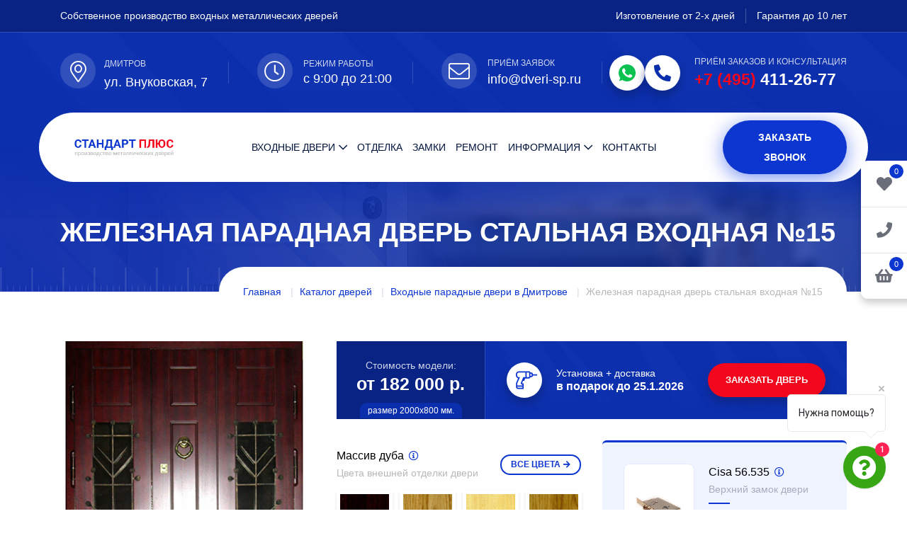

--- FILE ---
content_type: text/html; charset=UTF-8
request_url: https://dmitrov.dveri-sp.ru/catalog/paradnye-dveri/paradnaya-dver-15/
body_size: 26746
content:
<!DOCTYPE html>
<html lang="ru">
	<head>

        <meta http-equiv="Content-Type" content="text/html; charset=utf-8" />
        <meta name="viewport" content="width=device-width, initial-scale=1, shrink-to-fit=no">
        <meta http-equiv="x-ua-compatible" content="ie=edge">
        <title>Железная парадная дверь стальная входная №15 купить с доставкой и установкой в Дмитрове </title>

        <meta http-equiv="Content-Type" content="text/html; charset=UTF-8" />
<meta name="robots" content="index, follow" />
<meta name="description" content="Железная парадная дверь стальная входная №15 от производителя на заказ - купить с бесплатной доставкой и установкой  в Дмитрове" />
<link href="/bitrix/js/main/core/css/core.min.css?17478459322854" type="text/css" rel="stylesheet" />

<script type="text/javascript" data-skip-moving="true">(function(w, d, n) {var cl = "bx-core";var ht = d.documentElement;var htc = ht ? ht.className : undefined;if (htc === undefined || htc.indexOf(cl) !== -1){return;}var ua = n.userAgent;if (/(iPad;)|(iPhone;)/i.test(ua)){cl += " bx-ios";}else if (/Android/i.test(ua)){cl += " bx-android";}cl += (/(ipad|iphone|android|mobile|touch)/i.test(ua) ? " bx-touch" : " bx-no-touch");cl += w.devicePixelRatio && w.devicePixelRatio >= 2? " bx-retina": " bx-no-retina";var ieVersion = -1;if (/AppleWebKit/.test(ua)){cl += " bx-chrome";}else if ((ieVersion = getIeVersion()) > 0){cl += " bx-ie bx-ie" + ieVersion;if (ieVersion > 7 && ieVersion < 10 && !isDoctype()){cl += " bx-quirks";}}else if (/Opera/.test(ua)){cl += " bx-opera";}else if (/Gecko/.test(ua)){cl += " bx-firefox";}if (/Macintosh/i.test(ua)){cl += " bx-mac";}ht.className = htc ? htc + " " + cl : cl;function isDoctype(){if (d.compatMode){return d.compatMode == "CSS1Compat";}return d.documentElement && d.documentElement.clientHeight;}function getIeVersion(){if (/Opera/i.test(ua) || /Webkit/i.test(ua) || /Firefox/i.test(ua) || /Chrome/i.test(ua)){return -1;}var rv = -1;if (!!(w.MSStream) && !(w.ActiveXObject) && ("ActiveXObject" in w)){rv = 11;}else if (!!d.documentMode && d.documentMode >= 10){rv = 10;}else if (!!d.documentMode && d.documentMode >= 9){rv = 9;}else if (d.attachEvent && !/Opera/.test(ua)){rv = 8;}if (rv == -1 || rv == 8){var re;if (n.appName == "Microsoft Internet Explorer"){re = new RegExp("MSIE ([0-9]+[\.0-9]*)");if (re.exec(ua) != null){rv = parseFloat(RegExp.$1);}}else if (n.appName == "Netscape"){rv = 11;re = new RegExp("Trident/.*rv:([0-9]+[\.0-9]*)");if (re.exec(ua) != null){rv = parseFloat(RegExp.$1);}}}return rv;}})(window, document, navigator);</script>


<link href="/bitrix/js/ui/fonts/opensans/ui.font.opensans.min.css?17478459331861" type="text/css"  rel="stylesheet" />
<link href="/bitrix/js/main/popup/dist/main.popup.bundle.min.css?174784593123520" type="text/css"  rel="stylesheet" />
<link href="/bitrix/cache/css/s1/doors/page_816bc2c26a4fafdc1e7982d003bbcbc9/page_816bc2c26a4fafdc1e7982d003bbcbc9_v1.css?176902841843110" type="text/css"  rel="stylesheet" />
<link href="/bitrix/cache/css/s1/doors/template_a64632fe9151c448d5d6a6380461f0eb/template_a64632fe9151c448d5d6a6380461f0eb_v1.css?17690284016824" type="text/css"  data-template-style="true" rel="stylesheet" />







<style>
/* ==== CRITICAL CSS ДЛЯ ШАПКИ И ПЕРВОГО ЭКРАНА ==== */

/* Верхняя синяя плашка с фоном */
.header-top-layout1 {
  position: relative;
  background-color: #0b2fac;
  padding-bottom: 50px;
}
img.header-top-bg {
  position: absolute;
  width: 100%;
  height: 100%;
  object-fit: cover;
  object-position: center;
  z-index: 0;
}
.header-top-layout1 .header-top-wrap {
  position: relative;
  z-index: 1;
}
.header-top-layout1 a:hover {
  color: #f2071d;
}

/* Контент в верхней плашке */
.header-top-wrap {
  padding: 12px 0;
  color: #fff;
  font-weight: 400;
  font-size: 14px;
}
.header-top-wrap .header-top-left {
  color: #fff;
}
.header-top-wrap .header-top-right {
  text-align: right;
}
.header-top-wrap ul.header-top-links {
  display: flex;
  justify-content: flex-end;
  flex-wrap: wrap;
}
.header-top-wrap ul.header-top-links li {
  display: inline-block;
  margin-right: 15px;
  padding-right: 15px;
  border-right: 1px solid #ffffff40;
}
.header-top-wrap ul.header-top-links li:last-child {
  border-right: none;
  margin-right: 0;
  padding-right: 0;
}

/* Блок с адресом/режимом/почтой/телефоном под верхней плашкой */
.header-middle-area {
  position: relative;
  border-top: 1px solid #ffffff26;
  padding: 30px 0;
  z-index: 1;
}
.header-middle-area .row {
  display: flex;
  flex-wrap: wrap;
}
.header-middle-area .action-box {
  padding-right: 40px;
  margin-right: 40px;
  position: relative;
  display: flex;
  align-items: center;
}
.header-middle-area .action-box::before {
  content: '';
  background: #ffffff26;
  height: 60%;
  width: 1px;
  position: absolute;
  right: 0;
  top: 20%;
}
.header-middle-area .action-box:last-of-type {
  margin-right: 0;
  padding-right: 0;
}
.header-middle-area .action-box.phone-box-wrap::before {
  display: none;
}
.header-middle-area .action-box .icon .shape-icon {
  position: relative;
  display: inline-flex;
  align-items: center;
  justify-content: center;
  margin-right: 25px;
}
.header-middle-area .action-box .icon .shape-icon:before {
content: '';
  position: absolute;
  top: 50%;
  left: 0;
  width: 60px;
  height: 60px;
  margin-top: -30px;
  background-color: #0c36cf;
  z-index: -1;
  opacity: .1;
  border-radius: 50%;
  animation: cscale 1s infinite alternate;
}
.header-middle-area .action-box .icon .shape-icon i {
  color: #fff;
  font-size: 30px;
  padding-left: 10px;
}
.header-middle-area .action-box .content span {
  font-size: 12px;
  color: #fffc;
  text-transform: uppercase;
  letter-spacing: 0;
  display: block;
}
.header-middle-area .action-box .content .text {
  font-size: 18px;
  color: #fff;
  font-weight: 500;
  letter-spacing: .5px;
  margin-bottom: 0;
  line-height: 25px;
}
.header-middle-area .action-box.phone-box-wrap .content span.txt {
  font-size: 12px;
  margin-bottom: 2px;
}
.header-middle-area .action-box.phone-box-wrap .content a {
  font-weight: 700;
  font-size: 23px;
}
.header-middle-area .action-box.phone-box-wrap .content a span {
  font-weight: 700;
  font-size: 23px;
  color: #f2071d;
  display: inline;
}
.header-middle-area .action-box.phone-box-wrap .icon-wrap {
  border-radius: 100%;
  background: #fff;
  color: #0b2fac;
  font-size: 24px;
  width: 50px;
  height: 50px;
  display: flex;
  align-items: center;
  justify-content: center;
  line-height: 0;
  margin-right: 20px;
  box-shadow: 0 8px 13px 0 #0e237199;
}

/* Обёртка хедера с белой "капсулой" меню */
header.header-layout1 {
  background-color: transparent;
  z-index: 9999;
  position: relative;
}
.header-wrap {
  position: absolute;
  width: 100%;
  display: flex;
  align-items: center;
  justify-content: center;
  top: -50px;
}
.row-nav-top {
  background: #fff;
  border-radius: 100px;
  margin-right: -30px;
  margin-left: -30px;
  padding: 0 15px;
  width: calc(100% + 60px);
  display: flex;
  align-items: center;
}
header .header-logo {
  padding: 25px 0;
  margin-left: 20px;
}
header .header-logo .logo-img {
  max-height: 60px;
  width: auto;
}

/* Главное меню (desktop) */
nav.main-menu {
  text-align: center;
}
nav.main-menu ul {
  display: inline-block;
}
header .main-menu ul li {
  display: inline-block;
  position: relative;
  margin: 0 11px;
}
header .main-menu ul li.katalog {
  position: initial;
}
header .main-menu ul li a {
  font-size: 14px;
  text-transform: uppercase;
  display: inline-block;
  position: relative;
  padding: 35px 0;
  color: #01133c;
  font-weight: 500;
}
.main-menu ul li ul li a {
  text-transform: none;
}
header .main-menu ul li a:hover {
  color: #0c36cf;
}
header .main-menu ul li.menu-item-has-children > a:after {
  content: '\f078';
  position: relative;
  font-family: 'Font Awesome 5 Pro';
  margin-left: 5px;
}

/* Каталог-меню сверху (выпадающее) — только базовое поведение */
header .main-menu ul li ul.menu-op {
  border-top: 3px solid #f2071d;
  position: absolute;
  left: 0;
  top: 100%;
  background-color: #fff;
  min-width: 250px;
  z-index: 99;
  text-align: left;
  opacity: 0;
  visibility: hidden;
  transform-origin: top;
  transform: rotateX(90deg);
  transition: all ease .4s;
  box-shadow: 0 0 5px #0000001a;
}
header .main-menu ul li ul.catalog-top-menu.menu-op {
  display: flex;
  gap: 30px;
}
.menu-op .menu-column {
  flex: 1;
}
header .main-menu ul li ul li {
  display: block;
  margin: 0;
  width: 100%;
}
header .main-menu ul li ul li a {
  display: block;
  padding: 7px 15px;
  padding-left: 15px;
  overflow: hidden;
  border-bottom: 1px solid #edf2f4;
  color: #555;
}
header .main-menu ul li ul li:last-child a {
  border-bottom: none;
}
header .main-menu ul li:hover > ul {
  opacity: 1;
  visibility: visible;
  transform: rotateX(0);
}

/* Правая колонка в шапке (кнопка звонка) */
header .header-btn {
  display: flex;
  align-items: center;
  justify-content: flex-end;
  width: 100%;
}

/* Кнопка-бургер (мобилка) — не трогаем js-логику, только внешний вид */
.menuToggleBtn {
  padding: 0;
  border: none;
  color: #0c36cf;
  font-size: 36px;
  line-height: 50px;
  height: 50px;
  background-color: transparent;
  margin-right: 15px;
}

/* Первый экран / top banner */
.top-banner {
  position: relative;
}
.top-banner-wrap {
  position: relative;
  height: 655px;
  background-color: #0b2fac;
}
img.top-banner-bg {
  position: absolute;
  width: 100%;
  height: 100%;
  object-fit: cover;
  object-position: center;
  z-index: 0;
}
.top-banner-wrap .container {
  position: relative;
  z-index: 1;
  height: 100%;
}
.top-banner-block-wrap {
  padding-top: 65px;
  display: flex;
  align-items: center;
  justify-content: space-between;
  height: 100%;
  position: relative;
}
.top-banner-block-txt {
  margin-bottom: 30px;
  max-width: 600px;
}
.top-banner-wrap h1 {
  font-family: "Trebuchet MS", sans-serif;
  font-weight: 700;
  font-size: 45px;
  color: #fff;
  text-transform: none;
  text-shadow: 0 2px 8px #ffffff2e;
  line-height: 1.15;
  margin-bottom: 20px;
}
.top-banner-wrap h1 span {
  color: #fff;
}
.top-banner-wrap p {
  font-size: 18px;
  color: #fff;
  opacity: .7;
  font-weight: 300;
  line-height: 30px;
  letter-spacing: .5px;
  margin-bottom: 20px;
}
.top-banner-block-btn {
  padding-top: 18px;
}
.top-banner-block-img {
  display: flex;
  align-items: flex-end;
  justify-content: center;
  height: 100%;
  position: relative;
  z-index: 5;
  min-width: 528px;
  margin-left: 30px;
}
.top-banner-block-img img {
  display: block;
}

/* Блок преимуществ на баннере */
.advant-block-wrap {
  position: absolute;
  bottom: -57px;
  background: #fff;
  border-radius: 100px;
  padding: 27px 30px;
  z-index: 9;
  min-width: 600px;
  display: flex;
}
.advant-block {
  display: flex;
  align-items: center;
  margin-right: 30px;
  padding-right: 30px;
  border-right: 1px solid #ededed;
}
.advant-block:last-child {
  margin-right: 0;
  padding-right: 0;
  border: none;
}
.advant-icon {
  background: #f0f4ff;
  border-radius: 100%;
  width: 60px;
  height: 60px;
  display: flex;
  align-items: center;
  justify-content: center;
  margin-right: 20px;
}
.advant-block .advant-title {
  font-size: 16px;
  font-weight: 700;
  color: #01133c;
  line-height: 1.3;
  margin-bottom: 5px;
}
.advant-block .advant-txt {
  font-size: 13px;
  font-weight: 400;
  color: #b8b8b8;
  line-height: 1.3;
}

/* ====== АДАПТИВ ДЛЯ ПЕРВОГО ЭКРАНА (без ломания mobile-menu) ====== */

/* До 1200px — как в responsive.min.css */
@media (max-width: 1200px) {
  .work-box-wrap {
    display: none !important;
  }
  .top-banner-wrap {
    height: 565px;
  }
  .top-banner-wrap h1 {
    font-size: 35px;
    margin-bottom: 15px;
  }
  .top-banner-wrap p br {
    display: none;
  }
  .top-banner-wrap p {
    font-size: 17px;
    letter-spacing: 0;
    line-height: 1.7;
  }
  .top-banner-block-txt {
    margin-bottom: 40px;
    flex-shrink: 5;
    padding-right: 30px;
  }
}

/* До 992px — мобильный хедер и баннер */
@media (max-width: 992px) {
  .header-wrap {
    position: static;
    top: 0;
  }
  .row-nav-top {
    border-radius: 0;
    margin: 0;
    width: 100%;
  }
  nav.main-menu {
    display: none; /* на мобилке меню прячется, работает mobile-menu-wrapper через JS */
  }
  .header-middle-area {
    padding: 15px 0;
  }
  .header-middle-area .action-box {
    padding-right: 20px;
    margin-right: 20px;
  }
  .header-middle-area .action-box .content .text {
    font-size: 16px;
  }
  /* Логотип компактней */
  header .header-logo {
    padding: 10px 0;
    margin-left: 0;
  }
  header .header-logo .logo-img {
    max-height: 48px;
  }
  /* Баннер: картинку двери убираем, текст на всю ширину */
  .top-banner-wrap {
    height: auto;
    padding-bottom: 80px;
  }
  .top-banner-block-wrap {
    flex-direction: column;
    align-items: flex-start;
  }
  .top-banner-block-img {
    display: none;
  }
  .advant-block-wrap {
    position: static;
    margin-top: 25px;
    border-radius: 20px;
    min-width: 0;
    width: 100%;
    flex-direction: column;
  }
  .advant-block {
    margin-right: 0;
    padding-right: 0;
    border-right: none;
    margin-bottom: 15px;
  }
}
@media (max-width: 768px) {
  .top-banner-wrap {
    height: 700px;
  }
		.top-banner-block-wrap {
  justify-content: center;
}
	}
</style>

        <link rel="stylesheet" href="/bitrix/templates/doors/assets/css/bootstrap.min.css">
        <link rel="stylesheet" href="/bitrix/templates/doors/assets/css/flaticon.min.css">
        <link rel="stylesheet" href="/bitrix/templates/doors/assets/css/fontawesome.min.css">
        <link rel="stylesheet" href="/bitrix/templates/doors/assets/css/jquery.fancybox.min.css">
        <link rel="stylesheet" href="/bitrix/templates/doors/assets/css/slick.min.css">
        <link rel="stylesheet" href="/bitrix/templates/doors/assets/css/style.css">
        <link rel="stylesheet" href="/bitrix/templates/doors/assets/css/responsive.css">
        <link rel="icon" type="image/x-icon" sizes="120x120" href="/favicon120.png">
        <link rel="shortcut icon" type="image/x-icon" href="/favicon.png" />
        <meta name="yandex-verification" content="35b6502fa7ac07ae" />
    
<link rel="canonical" href="https://dmitrov.dveri-sp.ru/catalog/paradnye-dveri/paradnaya-dver-15/" />
</head>
	<body class="product-detail-page  ">
<div class="fixed_panel">
 <div class="wrap">

    <a href="/wishlist/" class="wishlist-count" rel="nofollow" title="Избранное">
        <i class="fa fa-heart" aria-hidden="true"></i>
        <span class="num">0</span>
    </a>

    <a class="mail-btn-fx" data-fancybox data-src="#popup-form" href="javascript:;" title="Оформить заказ">
        <i class="fa fa-phone" aria-hidden="true"></i>
    </a>
    <a class="header-cart-link" href="/cart/" title="Корзина">
        <i class="fa fa-shopping-basket" aria-hidden="true"></i>
		<span class="mini-cart-count">0</span>
    </a>
</div>
</div>

		<div id="panel">
					</div>



        <div class="mobile-menu-wrapper ">
            <div class="mean-menu-area">
                <button class="mobileMenucls"><i class="fal fa-times"></i></button>
                <div class="mobile-logo">
                    <a href="/"><img class="logo-img" src="/bitrix/templates/doors/assets/img/logo.svg" alt="Стандарт Плюс" title="Входные двери Стандарт Плюс"></a>
                </div>
                <div class="mobile-menu"></div>
            </div>
        </div>


        <div class="sticky-header-wrap sticky-header">
            <div class="container">
                <div class="row align-items-center">
                    <div class="col-6 col-md-3 col-xl-2">
                        <div class="logo">
                            <a href="/"><img src="/bitrix/templates/doors/assets/img/logo.png" alt="Стандарт Плюс" title="Входные двери Стандарт Плюс"></a>
                        </div>
                    </div>
                    <div class="col-6 col-md-9 col-xl-8 text-right">
                        <nav class="main-menu">
                            <ul>
                                <li class="menu-item-has-children katalog">
                                    <a href="/catalog/">Входные двери</a>
                                    <ul class="sub-menu catalog-top-menu men-op menu-op">
                                          <!-- Колонка 1 -->
  <li class="menu-column">
    <span>По назначению</span>
    <ul>
      
                <li id="bx_1847241719_40">
                    <a href="/catalog/dveri-dlya-kvartiry/">Для квартиры</a>
                </li>                <li id="bx_1847241719_41">
                    <a href="/catalog/dveri-dlya-doma/">Для дома</a>
                </li>                <li id="bx_1847241719_44">
                    <a href="/catalog/dveri-dlya-kottedzha/">Для коттеджа</a>
                </li>                <li id="bx_1847241719_79">
                    <a href="/catalog/dveri-dlya-dachi/">Для дачи</a>
                </li>                <li id="bx_1847241719_27">
                    <a href="/catalog/paradnye-dveri/">Парадные</a>
                </li>                <li id="bx_1847241719_80">
                    <a href="/catalog/ofisnye-dveri/">Офисные</a>
                </li>                <li id="bx_1847241719_24">
                    <a href="/catalog/tamburnye-dveri/">Тамбурные</a>
                </li>                <li id="bx_1847241719_76">
                    <a href="/catalog/ulichnye-dveri/">Уличные</a>
                </li>                <li id="bx_1847241719_28">
                    <a href="/catalog/tekhnicheskie-dveri/">Технические</a>
                </li>                <li id="bx_1847241719_45">
                    <a href="/catalog/dveri-dlya-kkho-kkhn/">Для КХО, КХН</a>
                </li>                <li id="bx_1847241719_46">
                    <a href="/catalog/protivopozharnye-dveri/">Противопожарные</a>
                </li>
    </ul>
  </li>
  
  <!-- Колонка 2 -->
  <li class="menu-column">
    <span>По конструкции</span>
	<ul>
    
                <li id="bx_4145281613_94">
                    <a href="/catalog/umnye-dveri/">Умные</a>
                </li>                <li id="bx_4145281613_30">
                    <a href="/catalog/dveri-s-termorazryvom/">С терморазрывом</a>
                </li>                <li id="bx_4145281613_86">
                    <a href="/catalog/vzlomostoykie-dveri/">Взломостойкие</a>
                </li>                <li id="bx_4145281613_85">
                    <a href="/catalog/dvukhstvorchatye/">Двухстворчатые</a>
                </li>                <li id="bx_4145281613_78">
                    <a href="/catalog/s-shumoizolyatsiey/">С шумоизоляцией</a>
                </li>                <li id="bx_4145281613_75">
                    <a href="/catalog/tryekhkonturnye-dveri/">Трёхконтурные</a>
                </li>                <li id="bx_4145281613_77">
                    <a href="/catalog/uteplyennye-dveri/">Утеплённые</a>
                </li>
	</ul>
  </li>
  
  <!-- Колонка 3 -->
  <li class="menu-column">
    <span>По отделке</span>
    <ul>
	
                <li id="bx_2148846299_25">
                    <a href="/catalog/dveri-s-zerkalom/">С зеркалом</a>
                </li>                <li id="bx_2148846299_89">
                    <a href="/catalog/dveri-s-metallobagetom/">С металлобагетом</a>
                </li>                <li id="bx_2148846299_92">
                    <a href="/catalog/dveri-modern/">Модерн</a>
                </li>                <li id="bx_2148846299_21">
                    <a href="/catalog/dveri-s-laminatom/">С ламинатом</a>
                </li>                <li id="bx_2148846299_22">
                    <a href="/catalog/dveri-s-poroshkom/">С порошком</a>
                </li>                <li id="bx_2148846299_20">
                    <a href="/catalog/dveri-s-mdf/">МДФ</a>
                </li>                <li id="bx_2148846299_23">
                    <a href="/catalog/dveri-s-massivom-duba/">Из массива</a>
                </li>                <li id="bx_2148846299_26">
                    <a href="/catalog/dveri-s-kovkoy/">С ковкой</a>
                </li>                <li id="bx_2148846299_73">
                    <a href="/catalog/dveri-viniliskozha/">Винилискожа</a>
                </li>                <li id="bx_2148846299_83">
                    <a href="/catalog/so-steklom/">Со стеклом</a>
                </li>
	</ul>
  </li>

  <!-- Колонка 4 -->
  <li class="menu-column">
    <span>По цвету</span>
    <ul>
                <li id="bx_510680952_101">
                    <a href="/catalog/dveri-serye/">Серые</a>
                </li>                <li id="bx_510680952_74">
                    <a href="/catalog/belye-dveri/">Белые</a>
                </li>                <li id="bx_510680952_93">
                    <a href="/catalog/dveri-vkhodnye-korichnevye/">Коричневые</a>
                </li>                <li id="bx_510680952_104">
                    <a href="/catalog/dveri-svetlye/">Светлые</a>
                </li>                <li id="bx_510680952_103">
                    <a href="/catalog/dveri-temnye/">Темные</a>
                </li>                <li id="bx_510680952_102">
                    <a href="/catalog/dveri-chernye/">Черные</a>
                </li>
</ul>
  </li>
  
    <!-- Колонка 4 -->
  <li class="menu-column">
    <span>По цене</span>
    <ul>
                <li id="bx_1769435118_81">
                    <a href="/catalog/ekonom-klass/">Эконом</a>
                </li>                <li id="bx_1769435118_87">
                    <a href="/catalog/elitnye-dveri/">Элитные</a>
                </li>
</ul>
  </li>
</ul>
                                </li>
                                <li><a href="/otdelka/">Отделка</a></li>
                                <li><a href="/zamki/">Замки</a></li>
								<li><a href="/remont-vkhodnykh-dverey/">Ремонт</a></li>
                                <li class="menu-item-has-children">
                                    <a href="#">Информация</a>
                                    <ul class="sub-menu men-op">
										<li><a href="/o-kompanii/">О компании</a></li>
                                        <li><a href="/dostavka-i-montag/">Доставка и монтаж</a></li>
										<li><a href="/kalkulyator/">Калькулятор</a></li>
										<li><a href="/price/">Прайс</a></li>
                                        <li><a href="/photo/">Наши работы</a></li>
										<li><a href="/blog/">Блог</a></li>
                                    </ul>
                                </li>
                                <li><a href="/kontakty/">Контакты</a></li>
                            </ul>
                        </nav>

                        <button class="menuToggleBtn d-inline-block d-lg-none" aria-label="Menu"><i class="far fa-bars"></i></button>
                    </div>
                    <div class="col-xl-2 text-right col-zk-zv">
                            <div class="header-btn">
                                <a data-fancybox="" data-src="#popup-form2" href="javascript:;" class="primary-btn call-btn d-none d-xl-inline-block">Заказать звонок</a>
                            </div>
                        </div>
                </div>
            </div>
        </div>

        <div class="header-top-layout1">
        <img 
    src="/bitrix/templates/doors/assets/img/bg-img/header-top-layout.jpg" 
    alt="Производство металлических дверей" 
     title="Производство металлических дверей в Дмитрове"
    fetchpriority="high" 
    loading="eager" 
    width="1920" 
    height="200" 
    class="header-top-bg"
  >
            <div class="header-top-wrap">
                <div class="container">
                    <div class="row align-items-center">
                        <div class="col-md-6 col-sm-12 col-12">
                            <div class="header-top-left d-flex align-items-center">
                                Собственное производство входных металлических дверей
                            </div>
                        </div>
                        <div class="col-md-6 text-right header-top-right-col">
                            <div class="header-top-right">
                                <ul class="header-top-links">
                                    <li>Изготовление от 2-х дней</li>
                                    <li>Гарантия до 10 лет</li>
                                </ul>
                            </div>
                        </div>
                    </div>
                </div>
            </div>

            <div class="header-middle-area">
                <div class="container">
                    <div class="row aling-items-center ">
                        <div class="d-flex justify-content-between w-100 col-12">
                            <div class="action-box d-flex  align-items-center address-box-wrap">
                                <div class="icon">
                                    <span class="shape-icon"><i class="fal fa-map-marker-alt location-ic"></i></span>
                                </div>
                                <div class="content">
                                    <span><a data-fancybox="" data-src="#region-modal" href="javascript:;">Дмитров</a></span>
                                    <p class="text">ул. Внуковская, 7</p>
                                </div>
                            </div>
                            <div class="action-box d-flex align-items-center work-box-wrap">
                                <div class="icon">
                                    <span class="shape-icon"><i class="fal fa-clock"></i></span>
                                </div>
                                <div class="content">
                                    <span>Режим работы</span>
                                    <p class="text">с 9:00 до 21:00</p>
                                </div>
                            </div>
                            <div class="action-box d-flex align-items-center email-box-wrap">
                                <div class="icon">
                                    <span class="shape-icon"><i class="fal fa-envelope"></i></span>
                                </div>
                                <div class="content">
                                    <span>Приём заявок</span>
                                    <p class="text"><a href="mailto:info@dveri-sp.ru" aria-label="Email">info@dveri-sp.ru</a></p>
                                </div>
                            </div>

                            <div class="action-box d-flex align-items-center phone-box-wrap">
                                <div class="icon icon-db">
                                    <a href="whatsapp://send?phone=79854112677" aria-label="WhatsApp" class="icon-wrap">
                                         <i class="icon-svg-top">
                                            <svg xmlns="http://www.w3.org/2000/svg"  version="1.1" xmlns:xlink="http://www.w3.org/1999/xlink" width="24" height="24" x="0" y="0" viewBox="0 0 512 512" style="enable-background:new 0 0 512 512" xml:space="preserve"><g><path d="M256.064 0h-.128C114.784 0 0 114.816 0 256c0 56 18.048 107.904 48.736 150.048l-31.904 95.104 98.4-31.456C155.712 496.512 204 512 256.064 512 397.216 512 512 397.152 512 256S397.216 0 256.064 0zm148.96 361.504c-6.176 17.44-30.688 31.904-50.24 36.128-13.376 2.848-30.848 5.12-89.664-19.264-75.232-31.168-123.68-107.616-127.456-112.576-3.616-4.96-30.4-40.48-30.4-77.216s18.656-54.624 26.176-62.304c6.176-6.304 16.384-9.184 26.176-9.184 3.168 0 6.016.16 8.576.288 7.52.32 11.296.768 16.256 12.64 6.176 14.88 21.216 51.616 23.008 55.392 1.824 3.776 3.648 8.896 1.088 13.856-2.4 5.12-4.512 7.392-8.288 11.744-3.776 4.352-7.36 7.68-11.136 12.352-3.456 4.064-7.36 8.416-3.008 15.936 4.352 7.36 19.392 31.904 41.536 51.616 28.576 25.44 51.744 33.568 60.032 37.024 6.176 2.56 13.536 1.952 18.048-2.848 5.728-6.176 12.8-16.416 20-26.496 5.12-7.232 11.584-8.128 18.368-5.568 6.912 2.4 43.488 20.48 51.008 24.224 7.52 3.776 12.48 5.568 14.304 8.736 1.792 3.168 1.792 18.048-4.384 35.52z" fill="#000000" opacity="1" data-original="#000000"/></g></svg>
                                        </i>
                                    </a>
                                    <a href="tel:+74954112677" class="icon-wrap"><i class="fas fa-phone-alt"></i></a>
                                </div>
                                <div class="content">
                                    <span class="txt">Приём заказов и консультация</span>
                                    <p class="text"><a href="tel:+74954112677" aria-label="Phone"><span>+7 (495)</span> 411-26-77</a></p>
                                </div>
                            </div>
                        </div>
                    </div>
                </div>
            </div>
        </div>

        <header class='header-layout1'>
            <div class="header-wrap">
                <div class="container container-nav-top">
                    <div class="row align-items-center row-nav-top" >
                        <div class="col-auto col-sm-auto col-lg-3 col-xl-2">
                            <div class="header-logo">
                                <a href="/"><img class="logo-img" src="/bitrix/templates/doors/assets/img/logo.png" alt="Стандарт Плюс" title="Входные двери Стандарт Плюс"></a>
                            </div>
                        </div>
                        <div class="col-auto col-sm-auto col-lg-9 col-xl-8 text-right">
                            <nav class="main-menu">
                                <ul>
                                    <li class="menu-item-has-children katalog">
                                        <a href="/catalog/">Входные двери</a>

										<ul class="sub-menu catalog-top-menu menu-op">
  <!-- Колонка 1 -->
  <li class="menu-column">
    <span>По назначению</span>
    <ul>
      
                <li id="bx_4034805332_40">
                    <a href="/catalog/dveri-dlya-kvartiry/">Для квартиры</a>
                </li>                <li id="bx_4034805332_41">
                    <a href="/catalog/dveri-dlya-doma/">Для дома</a>
                </li>                <li id="bx_4034805332_44">
                    <a href="/catalog/dveri-dlya-kottedzha/">Для коттеджа</a>
                </li>                <li id="bx_4034805332_79">
                    <a href="/catalog/dveri-dlya-dachi/">Для дачи</a>
                </li>                <li id="bx_4034805332_27">
                    <a href="/catalog/paradnye-dveri/">Парадные</a>
                </li>                <li id="bx_4034805332_80">
                    <a href="/catalog/ofisnye-dveri/">Офисные</a>
                </li>                <li id="bx_4034805332_24">
                    <a href="/catalog/tamburnye-dveri/">Тамбурные</a>
                </li>                <li id="bx_4034805332_76">
                    <a href="/catalog/ulichnye-dveri/">Уличные</a>
                </li>                <li id="bx_4034805332_28">
                    <a href="/catalog/tekhnicheskie-dveri/">Технические</a>
                </li>                <li id="bx_4034805332_45">
                    <a href="/catalog/dveri-dlya-kkho-kkhn/">Для КХО, КХН</a>
                </li>                <li id="bx_4034805332_46">
                    <a href="/catalog/protivopozharnye-dveri/">Противопожарные</a>
                </li>
    </ul>
  </li>
  
  <!-- Колонка 2 -->
  <li class="menu-column">
    <span>По конструкции</span>
	<ul>
    
                <li id="bx_2272857794_94">
                    <a href="/catalog/umnye-dveri/">Умные</a>
                </li>                <li id="bx_2272857794_30">
                    <a href="/catalog/dveri-s-termorazryvom/">С терморазрывом</a>
                </li>                <li id="bx_2272857794_86">
                    <a href="/catalog/vzlomostoykie-dveri/">Взломостойкие</a>
                </li>                <li id="bx_2272857794_85">
                    <a href="/catalog/dvukhstvorchatye/">Двухстворчатые</a>
                </li>                <li id="bx_2272857794_78">
                    <a href="/catalog/s-shumoizolyatsiey/">С шумоизоляцией</a>
                </li>                <li id="bx_2272857794_75">
                    <a href="/catalog/tryekhkonturnye-dveri/">Трёхконтурные</a>
                </li>                <li id="bx_2272857794_77">
                    <a href="/catalog/uteplyennye-dveri/">Утеплённые</a>
                </li>
	</ul>
  </li>
  
  <!-- Колонка 3 -->
  <li class="menu-column">
    <span>По отделке</span>
    <ul>
	
                <li id="bx_398857043_25">
                    <a href="/catalog/dveri-s-zerkalom/">С зеркалом</a>
                </li>                <li id="bx_398857043_89">
                    <a href="/catalog/dveri-s-metallobagetom/">С металлобагетом</a>
                </li>                <li id="bx_398857043_92">
                    <a href="/catalog/dveri-modern/">Модерн</a>
                </li>                <li id="bx_398857043_21">
                    <a href="/catalog/dveri-s-laminatom/">С ламинатом</a>
                </li>                <li id="bx_398857043_22">
                    <a href="/catalog/dveri-s-poroshkom/">С порошком</a>
                </li>                <li id="bx_398857043_20">
                    <a href="/catalog/dveri-s-mdf/">МДФ</a>
                </li>                <li id="bx_398857043_23">
                    <a href="/catalog/dveri-s-massivom-duba/">Из массива</a>
                </li>                <li id="bx_398857043_26">
                    <a href="/catalog/dveri-s-kovkoy/">С ковкой</a>
                </li>                <li id="bx_398857043_73">
                    <a href="/catalog/dveri-viniliskozha/">Винилискожа</a>
                </li>                <li id="bx_398857043_83">
                    <a href="/catalog/so-steklom/">Со стеклом</a>
                </li>
	</ul>
  </li>

  <!-- Колонка 4 -->
  <li class="menu-column">
    <span>По цвету</span>
    <ul>
                <li id="bx_1623270341_101">
                    <a href="/catalog/dveri-serye/">Серые</a>
                </li>                <li id="bx_1623270341_74">
                    <a href="/catalog/belye-dveri/">Белые</a>
                </li>                <li id="bx_1623270341_93">
                    <a href="/catalog/dveri-vkhodnye-korichnevye/">Коричневые</a>
                </li>                <li id="bx_1623270341_104">
                    <a href="/catalog/dveri-svetlye/">Светлые</a>
                </li>                <li id="bx_1623270341_103">
                    <a href="/catalog/dveri-temnye/">Темные</a>
                </li>                <li id="bx_1623270341_102">
                    <a href="/catalog/dveri-chernye/">Черные</a>
                </li>
</ul>
  </li>
  
    <!-- Колонка 4 -->
  <li class="menu-column">
    <span>По цене</span>
    <ul>
                <li id="bx_3614220853_81">
                    <a href="/catalog/ekonom-klass/">Эконом</a>
                </li>                <li id="bx_3614220853_87">
                    <a href="/catalog/elitnye-dveri/">Элитные</a>
                </li>
</ul>
  </li>
</ul>

                                    </li>
                                    <li><a href="/otdelka/">Отделка</a></li>
                                    <li><a href="/zamki/">Замки</a></li>
									<li><a href="/remont-vkhodnykh-dverey/">Ремонт</a></li>
                                    <li class="menu-item-has-children">
                                        <a href="#">Информация</a>
                                        <ul class="sub-menu menu-op">
											<li><a href="/o-kompanii/">О компании</a></li>
                                            <li><a href="/dostavka-i-montag/">Доставка и монтаж</a></li>
											<li><a href="/kalkulyator/">Калькулятор</a></li>
											<li><a href="/price/">Прайс</a></li>
                                            <li><a href="/photo/">Наши работы</a></li>
											<li><a href="/blog/">Блог</a></li>
                                        </ul>
                                    </li>
                                    <li><a href="/kontakty/">Контакты</a></li>
                                </ul>
                            </nav>
                            <button class="menuToggleBtn d-inline-block d-lg-none" aria-label="Menu"><i class="far fa-bars"></i></button>
                        </div>
                        <div class="col-lg-1 col-xl-2 text-right col-zk-zv">

                            <div class="header-btn">
                                <a data-fancybox="" data-src="#popup-form2" href="javascript:;" class="primary-btn call-btn d-none d-xl-inline-block">Заказать звонок</a>
                            </div>
                        </div>
                    </div>
                </div>
            </div>
        </header>

         <div class="breadcumb-wrapper breadcumb-layout1">
    <div class="container">
      <div class="breadcumb-content">
        <h1 class="breadcumb-title aos-init">Железная парадная дверь стальная входная №15</h1>
        <ul class="breadcrumb-list" itemscope itemtype="http://schema.org/BreadcrumbList">
            <li itemscope itemprop="itemListElement" itemtype="http://schema.org/ListItem">
                <a href="/" title="Главная" itemprop="item">
                    <span itemprop="name">Главная</span>
                    <meta itemprop="position" content="1">
                </a>
            </li>
            <li itemscope itemprop="itemListElement" itemtype="http://schema.org/ListItem">
                <a href="/catalog/" title="Каталог дверей" itemprop="item">
                    <span itemprop="name">Каталог дверей</span>
                    <meta itemprop="position" content="2">
                </a>
            </li>
            <li itemscope itemprop="itemListElement" itemtype="http://schema.org/ListItem">
                <a href="/catalog/paradnye-dveri/" title="Входные парадные двери в Дмитрове" itemprop="item">
                    <span itemprop="name">Входные парадные двери в Дмитрове</span>
                    <meta itemprop="position" content="3">
                </a>
            </li>
            <li class="active" itemscope itemprop="itemListElement" itemtype="http://schema.org/ListItem">
                <span itemprop="name">Железная парадная дверь стальная входная №15</span>
                <meta itemprop="item" content="/catalog/paradnye-dveri/paradnaya-dver-15/">
                <meta itemprop="position" content="4">
            </li></ul>      </div>
    </div>
  </div>

        


<section class="page-sh catalog-page product-detail pt-70 pb-0 one_pos_det" id="bx_117848907_255" itemscope itemtype="http://schema.org/Product">
    <div class="container">
        <div class="row">

<div class="col-lg-5 col-xl-4 pd-img-col">
    <!-- Основная информация о продукте -->
    <meta itemprop="name" content="Железная парадная дверь стальная входная №15">
    <meta itemprop="description" content="Железная парадная дверь стальная входная №15 с отделкой Массив дуба и Массив дуба">

    <div class="pd-img-wrap">
        <!-- Внешняя сторона двери -->
        <div class="pd-img-left pd-img" itemprop="image" itemscope itemtype="https://schema.org/ImageObject">
			<link itemprop="contentUrl" href="/upload/resizer2/10/943/943758657f61547982bcb3ae49b81a2d.jpg">
            <a href="/upload/resizer2/10/68d/68ddc674b8ce0836ebf6e62d586721ca.jpg" data-fancybox="dd-img-det">
                <img src="/upload/resizer2/9/68d/68ddc674b8ce0836ebf6e62d586721ca.jpg" 
                     alt="Входная дверь  с отделкой Массив дуба в Дмитрове"
                     itemprop="url">
                <meta itemprop="width" content="800">
                <meta itemprop="height" content="600">
            </a>
            <div class="ddp-txt"><span>Внешняя сторона</span></div>
        </div>
        
        <!-- Внутренняя сторона двери -->
            </div>
</div>

<div class="col-lg-7 col-xl-8 pd-top-info">
    <div class="pd-top-info-content">
        <!-- Блок с ценой и предложением -->
        <div class="row">
            <div class="col-md-12">
                <div class="pd-price-block-wrap" itemprop="offers" itemscope itemtype="http://schema.org/Offer">
                    <meta itemprop="price" content="182000">
                    <meta itemprop="priceCurrency" content="RUB">
                    <meta itemprop="availability" content="https://schema.org/InStock">
                    <link itemprop="url" href="/catalog/paradnye-dveri/paradnaya-dver-15/">
                    <meta itemprop="priceValidUntil" content="2027-01-23">
                    
                    <div class="pd-price-block">
                        <span>Стоимость модели:</span>
                        <strong>от 182 000 р.</strong>
                        <div class="price-size-d">
                            размер 2000х800 мм.
                        </div>
                    </div>
                    
                    <div class="pd-price-middle-wrap">
                        <div class="pd-price-middle">
                            <div class="pd-icon-wrap">
                                <div class="pd-icon">
                                    <object class="drill-ic" width="30" type="image/svg+xml" data="/bitrix/templates/doors/assets/img/icon/driller-b.svg"></object>
                                </div>
                                <div class="pd-icon-txt">
                                    Установка + доставка <strong>в подарок до <span>25.01.2026</span></strong>
                                </div>
                            </div>
                        </div>

                        <div class="pd-price-block-btn">
                            <a class="primary-btn call-btn btn-dd-vz btn-radius btn-red-fill pd-btn-bz"
                               data-fancybox="" data-src="#popup-form" href="javascript:;">
                                <img class="icon" height="20px" width="20px" src="/bitrix/templates/doors/assets/img/icon/ruler-and-pencil.svg">Заказать дверь</a>
                        </div>
                    </div>
                </div>
            </div>
        </div>

        <!-- Блок с отделками -->
        <div class="row pd-row">
            <div class="col-lg-12 col-xl-6 pd-otdelka-col">
                <!-- Внешняя отделка -->
                <div class="pd-otdelka-wrap">

                    <div class="pd-otdelka-name">
                        <div class="titlte-d">
                            <div class="titlte-col">
                                <div class="pd-sm-title">Массив дуба                                    <span class="info-hover">
                                        <i class="far fa-info-circle"></i>
                                        <span class="info-hover-content">
                                            Замена цвета или рисунка отделки <strong>не влияет на стоимоть</strong> двери
                                        </span>
                                    </span>
                                </div>
                                <span class="pd-sm-title-pd">Цвета внешней отделки двери</span>
                            </div>
                            <div class="titlte-col">
                                <a class="btn-br" data-fancybox data-type="ajax" data-src="/otdelka/massiv-duba/"
                                   data-filter=".bx_catalog_otd" href="javascript:;">Все <span>&nbsp;цвета</span> <i class="fas fa-arrow-right"></i></a>
                            </div>
                        </div>
                    </div>
                    <div class="pd-otdelka-sl sl-arrow-sm">
                                                    <a href="/upload/iblock/1e9/1e9623d10a6bcbc9b5f7d2f1b2ab9808.jpg" class="pd-otdelka-link" data-fancybox="pd-otdelka-nr">
                                <img src="/upload/iblock/1e9/1e9623d10a6bcbc9b5f7d2f1b2ab9808.jpg" 
                                     alt="Отделка Массив дуба №1" 
                                     title="Отделка Массив дуба №1">
                            </a>
                                                    <a href="/upload/iblock/189/189e2c18e1c33a9b972c8f315f73da06.jpg" class="pd-otdelka-link" data-fancybox="pd-otdelka-nr">
                                <img src="/upload/iblock/189/189e2c18e1c33a9b972c8f315f73da06.jpg" 
                                     alt="Отделка Массив дуба №2" 
                                     title="Отделка Массив дуба №2">
                            </a>
                                                    <a href="/upload/iblock/f4e/f4e5be94c4be26d258963aa263455b2e.jpg" class="pd-otdelka-link" data-fancybox="pd-otdelka-nr">
                                <img src="/upload/iblock/f4e/f4e5be94c4be26d258963aa263455b2e.jpg" 
                                     alt="Отделка Массив дуба №3" 
                                     title="Отделка Массив дуба №3">
                            </a>
                                                    <a href="/upload/iblock/3a6/3a66e3c33485cdb944b0c79228078dbc.jpg" class="pd-otdelka-link" data-fancybox="pd-otdelka-nr">
                                <img src="/upload/iblock/3a6/3a66e3c33485cdb944b0c79228078dbc.jpg" 
                                     alt="Отделка Массив дуба №4" 
                                     title="Отделка Массив дуба №4">
                            </a>
                                                    <a href="/upload/iblock/f07/f07298ca615e0587d750ac9a220691d0.jpg" class="pd-otdelka-link" data-fancybox="pd-otdelka-nr">
                                <img src="/upload/iblock/f07/f07298ca615e0587d750ac9a220691d0.jpg" 
                                     alt="Отделка Массив дуба №5" 
                                     title="Отделка Массив дуба №5">
                            </a>
                                                    <a href="/upload/iblock/a5c/a5c9445ebbb56c340383e2f10a635bf0.jpg" class="pd-otdelka-link" data-fancybox="pd-otdelka-nr">
                                <img src="/upload/iblock/a5c/a5c9445ebbb56c340383e2f10a635bf0.jpg" 
                                     alt="Отделка Массив дуба №6" 
                                     title="Отделка Массив дуба №6">
                            </a>
                                                    <a href="/upload/iblock/c79/c7948fb3f082b369e27cf8ed20bb8ea8.jpg" class="pd-otdelka-link" data-fancybox="pd-otdelka-nr">
                                <img src="/upload/iblock/c79/c7948fb3f082b369e27cf8ed20bb8ea8.jpg" 
                                     alt="Отделка Массив дуба №7" 
                                     title="Отделка Массив дуба №7">
                            </a>
                                                    <a href="/upload/iblock/509/509a46844264440967e05ca220ce2758.jpg" class="pd-otdelka-link" data-fancybox="pd-otdelka-nr">
                                <img src="/upload/iblock/509/509a46844264440967e05ca220ce2758.jpg" 
                                     alt="Отделка Массив дуба №8" 
                                     title="Отделка Массив дуба №8">
                            </a>
                                                    <a href="/upload/iblock/a5e/a5e29a0b3017f659c302dc9e3961f191.jpg" class="pd-otdelka-link" data-fancybox="pd-otdelka-nr">
                                <img src="/upload/iblock/a5e/a5e29a0b3017f659c302dc9e3961f191.jpg" 
                                     alt="Отделка Массив дуба №9" 
                                     title="Отделка Массив дуба №9">
                            </a>
                                                    <a href="/upload/iblock/5eb/5ebb1fc94f8d1a0dd8a01482450c70b7.jpg" class="pd-otdelka-link" data-fancybox="pd-otdelka-nr">
                                <img src="/upload/iblock/5eb/5ebb1fc94f8d1a0dd8a01482450c70b7.jpg" 
                                     alt="Отделка Массив дуба №10" 
                                     title="Отделка Массив дуба №10">
                            </a>
                                                    <a href="/upload/iblock/8d8/8d85273e7e9d5afe5b2c2ee88d3dd691.jpg" class="pd-otdelka-link" data-fancybox="pd-otdelka-nr">
                                <img src="/upload/iblock/8d8/8d85273e7e9d5afe5b2c2ee88d3dd691.jpg" 
                                     alt="Отделка Массив дуба №11" 
                                     title="Отделка Массив дуба №11">
                            </a>
                                                    <a href="/upload/iblock/c27/c27e4b01742a5e12796a1f05cc767c00.jpg" class="pd-otdelka-link" data-fancybox="pd-otdelka-nr">
                                <img src="/upload/iblock/c27/c27e4b01742a5e12796a1f05cc767c00.jpg" 
                                     alt="Отделка Массив дуба №12" 
                                     title="Отделка Массив дуба №12">
                            </a>
                                                    <a href="/upload/iblock/78c/78cf8526e384a97a87244ee8b4d53994.jpg" class="pd-otdelka-link" data-fancybox="pd-otdelka-nr">
                                <img src="/upload/iblock/78c/78cf8526e384a97a87244ee8b4d53994.jpg" 
                                     alt="Отделка Массив дуба №13" 
                                     title="Отделка Массив дуба №13">
                            </a>
                                                    <a href="/upload/iblock/b56/b560ee7ae1576f0e711ba3b6ab6e71cd.jpg" class="pd-otdelka-link" data-fancybox="pd-otdelka-nr">
                                <img src="/upload/iblock/b56/b560ee7ae1576f0e711ba3b6ab6e71cd.jpg" 
                                     alt="Отделка Массив дуба №14" 
                                     title="Отделка Массив дуба №14">
                            </a>
                                                    <a href="/upload/iblock/517/5178fc23cc38fe643c8a0af53dab462a.jpg" class="pd-otdelka-link" data-fancybox="pd-otdelka-nr">
                                <img src="/upload/iblock/517/5178fc23cc38fe643c8a0af53dab462a.jpg" 
                                     alt="Отделка Массив дуба №15" 
                                     title="Отделка Массив дуба №15">
                            </a>
                                                    <a href="/upload/iblock/7aa/7aa6e96fbebda13f8226f9e660342d4f.jpg" class="pd-otdelka-link" data-fancybox="pd-otdelka-nr">
                                <img src="/upload/iblock/7aa/7aa6e96fbebda13f8226f9e660342d4f.jpg" 
                                     alt="Отделка Массив дуба №16" 
                                     title="Отделка Массив дуба №16">
                            </a>
                                                    <a href="/upload/iblock/d30/d301c3323c432ec8120ba7a149a9e516.jpg" class="pd-otdelka-link" data-fancybox="pd-otdelka-nr">
                                <img src="/upload/iblock/d30/d301c3323c432ec8120ba7a149a9e516.jpg" 
                                     alt="Отделка Массив дуба №17" 
                                     title="Отделка Массив дуба №17">
                            </a>
                                                    <a href="/upload/iblock/46c/46c5b24b61c1085bc2523b57e6218476.jpg" class="pd-otdelka-link" data-fancybox="pd-otdelka-nr">
                                <img src="/upload/iblock/46c/46c5b24b61c1085bc2523b57e6218476.jpg" 
                                     alt="Отделка Массив дуба №18" 
                                     title="Отделка Массив дуба №18">
                            </a>
                                            </div>
                </div>
                
                <!-- Внутренняя отделка -->
                <div class="pd-otdelka-wrap">

                    <div class="pd-otdelka-name">
                        <div class="titlte-d">
                            <div class="titlte-col">
                                <div class="pd-sm-title">Массив дуба                                    <span class="info-hover">
                                        <i class="far fa-info-circle"></i>
                                        <span class="info-hover-content">
                                            Замена цвета или рисунка отделки <strong>не влияет на стоимоть</strong> двери
                                        </span>
                                    </span>
                                </div>
                                <span class="pd-sm-title-pd">Цвета внутренней отделки двери</span>
                            </div>
                            <div class="titlte-col">
                                <a class="btn-br" data-fancybox data-type="ajax" data-src="/otdelka/massiv-duba/"
                                   data-filter=".bx_catalog_otd" href="javascript:;">Все <span>&nbsp;цвета</span> <i class="fas fa-arrow-right"></i></a>
                            </div>
                        </div>
                    </div>
                    <div class="pd-otdelka-sl sl-arrow-sm">
                                                    <a href="/upload/iblock/1e9/1e9623d10a6bcbc9b5f7d2f1b2ab9808.jpg" class="pd-otdelka-link" data-fancybox="pd-otdelka-vn">
                                <img src="/upload/iblock/1e9/1e9623d10a6bcbc9b5f7d2f1b2ab9808.jpg" 
                                     alt="Отделка Массив дуба №1" 
                                     title="Отделка Массив дуба №1">
                            </a>
                                                    <a href="/upload/iblock/189/189e2c18e1c33a9b972c8f315f73da06.jpg" class="pd-otdelka-link" data-fancybox="pd-otdelka-vn">
                                <img src="/upload/iblock/189/189e2c18e1c33a9b972c8f315f73da06.jpg" 
                                     alt="Отделка Массив дуба №2" 
                                     title="Отделка Массив дуба №2">
                            </a>
                                                    <a href="/upload/iblock/f4e/f4e5be94c4be26d258963aa263455b2e.jpg" class="pd-otdelka-link" data-fancybox="pd-otdelka-vn">
                                <img src="/upload/iblock/f4e/f4e5be94c4be26d258963aa263455b2e.jpg" 
                                     alt="Отделка Массив дуба №3" 
                                     title="Отделка Массив дуба №3">
                            </a>
                                                    <a href="/upload/iblock/3a6/3a66e3c33485cdb944b0c79228078dbc.jpg" class="pd-otdelka-link" data-fancybox="pd-otdelka-vn">
                                <img src="/upload/iblock/3a6/3a66e3c33485cdb944b0c79228078dbc.jpg" 
                                     alt="Отделка Массив дуба №4" 
                                     title="Отделка Массив дуба №4">
                            </a>
                                                    <a href="/upload/iblock/f07/f07298ca615e0587d750ac9a220691d0.jpg" class="pd-otdelka-link" data-fancybox="pd-otdelka-vn">
                                <img src="/upload/iblock/f07/f07298ca615e0587d750ac9a220691d0.jpg" 
                                     alt="Отделка Массив дуба №5" 
                                     title="Отделка Массив дуба №5">
                            </a>
                                                    <a href="/upload/iblock/a5c/a5c9445ebbb56c340383e2f10a635bf0.jpg" class="pd-otdelka-link" data-fancybox="pd-otdelka-vn">
                                <img src="/upload/iblock/a5c/a5c9445ebbb56c340383e2f10a635bf0.jpg" 
                                     alt="Отделка Массив дуба №6" 
                                     title="Отделка Массив дуба №6">
                            </a>
                                                    <a href="/upload/iblock/c79/c7948fb3f082b369e27cf8ed20bb8ea8.jpg" class="pd-otdelka-link" data-fancybox="pd-otdelka-vn">
                                <img src="/upload/iblock/c79/c7948fb3f082b369e27cf8ed20bb8ea8.jpg" 
                                     alt="Отделка Массив дуба №7" 
                                     title="Отделка Массив дуба №7">
                            </a>
                                                    <a href="/upload/iblock/509/509a46844264440967e05ca220ce2758.jpg" class="pd-otdelka-link" data-fancybox="pd-otdelka-vn">
                                <img src="/upload/iblock/509/509a46844264440967e05ca220ce2758.jpg" 
                                     alt="Отделка Массив дуба №8" 
                                     title="Отделка Массив дуба №8">
                            </a>
                                                    <a href="/upload/iblock/a5e/a5e29a0b3017f659c302dc9e3961f191.jpg" class="pd-otdelka-link" data-fancybox="pd-otdelka-vn">
                                <img src="/upload/iblock/a5e/a5e29a0b3017f659c302dc9e3961f191.jpg" 
                                     alt="Отделка Массив дуба №9" 
                                     title="Отделка Массив дуба №9">
                            </a>
                                                    <a href="/upload/iblock/5eb/5ebb1fc94f8d1a0dd8a01482450c70b7.jpg" class="pd-otdelka-link" data-fancybox="pd-otdelka-vn">
                                <img src="/upload/iblock/5eb/5ebb1fc94f8d1a0dd8a01482450c70b7.jpg" 
                                     alt="Отделка Массив дуба №10" 
                                     title="Отделка Массив дуба №10">
                            </a>
                                                    <a href="/upload/iblock/8d8/8d85273e7e9d5afe5b2c2ee88d3dd691.jpg" class="pd-otdelka-link" data-fancybox="pd-otdelka-vn">
                                <img src="/upload/iblock/8d8/8d85273e7e9d5afe5b2c2ee88d3dd691.jpg" 
                                     alt="Отделка Массив дуба №11" 
                                     title="Отделка Массив дуба №11">
                            </a>
                                                    <a href="/upload/iblock/c27/c27e4b01742a5e12796a1f05cc767c00.jpg" class="pd-otdelka-link" data-fancybox="pd-otdelka-vn">
                                <img src="/upload/iblock/c27/c27e4b01742a5e12796a1f05cc767c00.jpg" 
                                     alt="Отделка Массив дуба №12" 
                                     title="Отделка Массив дуба №12">
                            </a>
                                                    <a href="/upload/iblock/78c/78cf8526e384a97a87244ee8b4d53994.jpg" class="pd-otdelka-link" data-fancybox="pd-otdelka-vn">
                                <img src="/upload/iblock/78c/78cf8526e384a97a87244ee8b4d53994.jpg" 
                                     alt="Отделка Массив дуба №13" 
                                     title="Отделка Массив дуба №13">
                            </a>
                                                    <a href="/upload/iblock/b56/b560ee7ae1576f0e711ba3b6ab6e71cd.jpg" class="pd-otdelka-link" data-fancybox="pd-otdelka-vn">
                                <img src="/upload/iblock/b56/b560ee7ae1576f0e711ba3b6ab6e71cd.jpg" 
                                     alt="Отделка Массив дуба №14" 
                                     title="Отделка Массив дуба №14">
                            </a>
                                                    <a href="/upload/iblock/517/5178fc23cc38fe643c8a0af53dab462a.jpg" class="pd-otdelka-link" data-fancybox="pd-otdelka-vn">
                                <img src="/upload/iblock/517/5178fc23cc38fe643c8a0af53dab462a.jpg" 
                                     alt="Отделка Массив дуба №15" 
                                     title="Отделка Массив дуба №15">
                            </a>
                                                    <a href="/upload/iblock/7aa/7aa6e96fbebda13f8226f9e660342d4f.jpg" class="pd-otdelka-link" data-fancybox="pd-otdelka-vn">
                                <img src="/upload/iblock/7aa/7aa6e96fbebda13f8226f9e660342d4f.jpg" 
                                     alt="Отделка Массив дуба №16" 
                                     title="Отделка Массив дуба №16">
                            </a>
                                                    <a href="/upload/iblock/d30/d301c3323c432ec8120ba7a149a9e516.jpg" class="pd-otdelka-link" data-fancybox="pd-otdelka-vn">
                                <img src="/upload/iblock/d30/d301c3323c432ec8120ba7a149a9e516.jpg" 
                                     alt="Отделка Массив дуба №17" 
                                     title="Отделка Массив дуба №17">
                            </a>
                                                    <a href="/upload/iblock/46c/46c5b24b61c1085bc2523b57e6218476.jpg" class="pd-otdelka-link" data-fancybox="pd-otdelka-vn">
                                <img src="/upload/iblock/46c/46c5b24b61c1085bc2523b57e6218476.jpg" 
                                     alt="Отделка Массив дуба №18" 
                                     title="Отделка Массив дуба №18">
                            </a>
                                            </div>
                </div>
            </div>

            <!-- Блок с замками -->
            <div class="col-lg-12 col-xl-6 pd-zamki-col">
                <div class="pd-zamki-wrap-all">
                                        <div class="pd-zamki-wrap">

                        <div class="pd-zamki-img">
                            <a href="/upload/iblock/ec6/ec68542ebfda5a856db3e5bb4e9f12cc.jpg" data-fancybox="zamok-gl">
                                <img src="/upload/iblock/ec6/ec68542ebfda5a856db3e5bb4e9f12cc.jpg" 
                                     alt="Фото замка Cisa 56.535" 
                                     title="Фото замка Cisa 56.535">
                                <span class="icon"><i class="far fa-plus-circle"></i></span>
                            </a>
                        </div>
                        <div class="pd-zamki-txt">
                            <div class="pd-sm-title">Cisa 56.535                                <span class="info-hover">
                                    <i class="far fa-info-circle"></i>
                                    <span class="info-hover-content">
                                        За дополнительную плату дверь может комплектоваться любыми замками и фурнитурой
                                    </span>
                                </span>
                            </div>
                            <span class="pd-sm-title-pd b-line">Верхний замок двери</span>
                            <div class="pd-zamki-txt-desc">
                                <ul class="list-desc">
                                    <li>
                                        <strong>Тип замка:</strong> <span>цилиндровый</span>
                                    </li>
                                    <li>
                                        <strong>Регелей:</strong> <span>4 шт.</span>
                                    </li>
                                    <li>
                                        <strong>Страна:</strong> <span>Италия</span>
                                    </li>
                                </ul>
                            </div>
                        </div>
                    </div>
                    
                                        <div class="pd-zamki-wrap">

                        <div class="pd-zamki-img">
                            <a href="/upload/iblock/d46/d467a01d88ce9341c2054df407cce997.jpg" data-fancybox="zamok-gl">
                                <img src="/upload/iblock/d46/d467a01d88ce9341c2054df407cce997.jpg" 
                                     alt="Фото замка Cisa 57.525" 
                                     title="Фото замка Cisa 57.525">
                                <span class="icon"><i class="far fa-plus-circle"></i></span>
                            </a>
                        </div>
                        <div class="pd-zamki-txt">
                            <div class="pd-sm-title">Cisa 57.525                                <span class="info-hover">
                                    <i class="far fa-info-circle"></i>
                                    <span class="info-hover-content">
                                        За дополнительную плату дверь может комплектоваться любыми замками и фурнитурой
                                    </span>
                                </span>
                            </div>
                            <span class="pd-sm-title-pd b-line">Нижний замок двери</span>
                            <div class="pd-zamki-txt-desc">
                                <ul class="list-desc">
                                    <li>
                                        <strong>Тип замка:</strong> <span>сувальдный</span>
                                    </li>
                                    <li>
                                        <strong>Регелей:</strong> <span>5 шт.</span>
                                    </li>
                                    <li>
                                        <strong>Страна:</strong> <span>Италия</span>
                                    </li>
                                </ul>
                            </div>
                        </div>
                    </div>
                                    </div>
            </div>
        </div>
    </div>
</div>

        </div>
    </div>

    <div class="dd-section-tabs">
        <div class="container">
            <div class="row">
                <div class="col-lg-12">
                    <div class="tabs-wrap tabs-wrap-full-w">
                        <ul class="tabs clearfix">
                            <li class="tab active"><a href="#har">Характеристики <span>двери</span></a></li>
                            <li class="tab"><a href="#dop-uslugi"><span>Дополнительные</span> услуги</a></li>
                        </ul>
                        <div class="content-tab">
                            <div id="har" class="content-inner active">
                                <div class="table-har-wrap">
                                    <div class="row">
                                        <div class="col-lg-6 col-md-12 col-sm-12 detail-door-th-table-col detail-door-tht-left">
                                            <div class="table-har-bk table-har-left">
                                                <table class="table table-cs">

                                                    <tbody class="constr-table">
                                                    <tr class="table-zg-th"><th colspan="2">Конструкция двери</th></tr>
                                                    <tr>
                                                        <td>Размер двери</td>
                                                        <td>любой (цена при размере 2000x800 мм.)</td>
                                                    </tr>
                                                    <tr>
                                                        <td>Коробка (каркас двери)</td>
                                                        <td>Профильная труба 50х25 мм.</td>
                                                    </tr>
                                                    <tr>
                                                        <td>Полотно</td>
                                                        <td>Профильная труба 40х25 мм.</td>
                                                    </tr>
                                                    <tr>
                                                        <td>Лист металла</td>
                                                        <td>толщиной 2 мм.</td>
                                                    </tr>
                                                    <tr>
                                                        <td>Ребра жёсткости</td>
                                                        <td>Профильные трубы 40х25мм</td>
                                                    </tr>
                                                    <tr>
                                                        <td>Контуры уплотнения</td>
                                                        <td>2 контура</td>
                                                    </tr>
                                                                                                        <tr>
                                                        <td>Угол открывания двери</td>
                                                        <td>180 градусов</td>
                                                    </tr>
                                                    <tr>
                                                        <td>Направление открывания</td>
                                                        <td>Левое или правое (на выбор)</td>
                                                    </tr>
                                                    <tr>
                                                        <td>Тип открывания</td>
                                                        <td>Наружный или внутренний</td>
                                                    </tr>
                                                    </tbody>
                                                </table>
                                            </div>
                                        </div>
                                        <div class="col-lg-6 col-md-12 col-sm-12 detail-door-th-table-col detail-door-tht-right">
                                            <div class="table-har-bk table-har-right">
                                                <table class="table tds table-cs">
                                                    <tbody>
                                                    <tr class="table-zg-th">
                                                        <th colspan="2">Отделка двери</th>
                                                    </tr>
                                                    <tr class="table-otd-ng">
                                                        <td>Отделка снаружи</td>
                                                        <td>Массив дуба </td>
                                                    </tr>
                                                    <tr class="table-otd-vn">
                                                        <td>Отделка внутри</td>
                                                        <td>Массив дуба </td>
                                                    </tr>
                                                    <tr></tr>

                                                    <tr class="table-zg-th">
                                                        <th colspan="2" class="pt-30">Комплектация двери</th></tr>
                                                    <tr>
                                                        <td>Верхний замок:</td>
                                                        <td>
                                                            «Cisa 56.535»
                                                                                                                    </td>
                                                    </tr>
                                                    <tr>
                                                        <td>Нижний замок:</td>
                                                        <td>«Cisa 57.525»
                                                                                                                    </td>
                                                    </tr>

                                                    <tr>
                                                        <td>Блокираторы</td>
                                                        <td>есть</td>
                                                    </tr>
                                                    <tr>
                                                        <td>Петли</td>
                                                        <td>2шт.</td>
                                                    </tr>
                                                    <tr>
                                                        <td>Уплотнение</td>
                                                        <td>резиновый уплотнитель</td>
                                                    </tr>
                                                    <tr>
                                                        <td>Шумотеплоизоляция</td>
                                                        <td>нет (доп. опция - плита минваты или пенопласт)</td>
                                                    </tr>
                                                    <tr>
                                                        <td>Глазок</td>
                                                        <td>180 градусов</td>
                                                    </tr>
                                                    </tbody>
                                                </table>
                                            </div>
                                        </div>
                                    </div>

                                    <div class="table-har-wrap-bg1 bx-shadow"></div>
                                    <div class="table-har-wrap-bg2 bx-shadow"></div>
                                    <div class="table-har-wrap-bg3 bx-shadow"></div>
                                </div>
                            </div>
                            <div id="dop-uslugi" class="content-inner">
                                <div class="row pt-20">
                                    <div class="col-12 col-md-6">
    <h3>Цены на доставку и установку</h3>
    <table class="table tds table-cs stretch-table">
        <tbody>
        <tr>
            <td>Установка двери:</td>
            <td>Бесплатно</td>
        </tr>
        <tr>
            <td>Демонтаж деревянной двери:</td>
            <td>Бесплатно</td>
        </tr>
        <tr>
            <td>Демонтаж старой металлической двери:</td>
            <td>от 500 руб.</td>
        </tr>
        <tr>
            <td>Заделка швов монтажной пеной:</td>
            <td>от <span>200 руб.</span></td>
        </tr>
        <tr>
            <td>Доставка по Москве и области (до 25км от МКАД):</td>
            <td>Бесплатно</td>
        </tr>
        <tr>
            <td>Подъём на этаж (без грузового лифта):</td>
            <td>от 100 руб.</td>
        </tr>
        <tr>
            <td>Расширение дверного проёма:</td>
            <td>от 2500 руб.</td>
        </tr>
        <tr>
            <td>Установка со сваркой (обваривание анкеров):</td>
            <td>от 800 руб.</td>
        </tr>
        <tr>
            <td>Дополнительное крепление коробки двери + 200 (за одну точку крепления):</td>
            <td>от 200 руб/шт.</td>
        </tr>
        <tr>
            <td>Усиление дверного проёма:</td>
            <td>от 2500 руб.</td>
        </tr>
            <tr class="btn-st-show-tr">
                <td colspan="2"><div class="btn-st-show">Показать полностью</div></td>
            </tr>
        </tbody>
    </table>
</div>

<div class="col-12 col-md-6">
    <h3>Стоимость дополнительных услуг</h3>
    <table class="table tds table-cs stretch-table">
        <tbody>
        <tr>
            <td>Декоративная накладка на порог из МДФ:</td>
            <td>от 500 руб.</td>
        </tr>
        <tr>
            <td>Окраска в другой цвет / замена панели</td>
            <td>бесплатно</td>
        </tr>
        <tr>
            <td>Доборы, откосы и наличники</td>
            <td>от 4000р.</td>
        </tr>
        <tr>
            <td>Бронированная полоса (бронеконверт)</td>
            <td>от 1000р.</td>
        </tr>
        <tr>
            <td>Ковка на заказ</td>
            <td>от 2700р/м2</td>
        </tr>
        <tr>
            <td>Ночная защелка</td>
            <td>от 1000р.</td>
        </tr>
        <tr>
            <td>Верхняя (фрамуга) или боковая вставка</td>
            <td>от 3000р.</td>
        </tr>
        <tr>
            <td>Вывоз мусора:</td>
            <td>по договорённости с мастером</td>
        </tr>
        <tr>
            <td>Вывод звонков:</td>
            <td>по договорённости с установщиком</td>
        </tr>
        <tr>
            <td>Повышение уровня взломостойкости</td>
            <td>от 6000р.</td>
        </tr>
        <tr>
            <td>Арочная конструкция</td>
            <td>+1700р. к стоимости</td>
        </tr>
        <tr>
            <td>Дополнительная створка</td>
            <td>+3600р.</td>
        </tr>
        <tr>
            <td>Металлофиленка</td>
            <td>от 12000р/м2</td>
        </tr>
        <tr>
            <td>Вставить стекло (стеклянные вставки)</td>
            <td>от 1800р.</td>
        </tr>
        <tr>
            <td>Решетка с окном</td>
            <td>от 3200р.</td>
        </tr>
        <tr>
            <td>Фрезерованная МДФ-панель 18 мм. под дерева</td>
            <td>от 4000р.</td>
        </tr>
        <tr>
            <td>Панель МДФ-филенка (натуральная филенчатая) 16 мм.</td>
            <td>от 6000р.</td>
        </tr>
        <tr>
            <td>Влагостойкая плёнка винорит</td>
            <td>от 3000р.</td>
        </tr>
        <tr>
            <td>Фотопечать</td>
            <td>от 1500р.</td>
        </tr>
        <tr>
            <td>Шумоизоляция (усиление звукоизоляционных свойств)</td>
            <td>от 750р.</td>
        </tr>
        <tr>
            <td>Утепленная</td>
            <td>от 1900р.</td>
        </tr>
        <tr>
            <td>Домофон</td>
            <td>от 3500р.</td>
        </tr>
        <tr>
            <td>Дополнительный контур уплотнения</td>
            <td>от 7500р.</td>
        </tr>
        <tr>
            <td>Увеличение толщины полотна</td>
            <td>рассчитывается индивидуально</td>
        </tr>
        <tr>
            <td>Хромированный отбойник 20см.</td>
            <td>от 4000р.</td>
        </tr>
        <tr>
            <td>Нержавеющий порог 3 мм</td>
            <td>от 3000р.</td>
        </tr>
        <tr>
            <td>Лист металла толщиной 3 мм</td>
            <td>от 8000р.</td>
        </tr>
        <tr>
            <td>Электромеханический замок</td>
            <td>от 8500р.</td>
        </tr>

        <tr class="btn-st-show-tr">
            <td colspan="2"><div class="btn-st-show">Показать полностью</div></td>
        </tr>

        </tbody>
    </table>
</div>                                </div>
                            </div>
                        </div>
                    </div>

                </div>
            </div>
        </div>
    </div>
    
    
    <div class="similar-doors-section">
        <div class="container">

            <div class="row">
                <div class="col-sm-12 col-12 text-center">
                    <div class="section-title2">
                        <h2 class="title" data-text="Двери">Смотрите также  </h2>
                        <p>Похожие модели металлических дверей</p>
                    </div>
                </div>
            </div>

            <div class="row">
                <div class="col-sm-12">
                    <div class="similar-doors-items">
                        
                            <div class="similar-d-col col-sm-4 col-md-4 col-lg-3 item-cat-col one_pos_cat "itemscope="" itemtype="http://schema.org/Product">
								<meta itemprop="name" content="Стальная дверь входная парадная №94">
								<meta itemprop="description" content="Входная металлическая дверь Стальная дверь входная парадная №94 с отделкой Массив дуба - качественная металлическая дверь от производителя.">
								<div class="item-cat-block item-cat-block-sect similar-ddoor-item">
                                    <a href="/catalog/paradnye-dveri/paradnaya-dver-94/" itemprop="url">
                                        <div class="item-cat-img">
                                            <img itemprop="image" class="item-img-left" src="/upload/resizer2/8/adb/adb43894c1754a26cb34a28539fdeab3.jpg" alt="Стальная дверь Стальная дверь входная парадная №94 с отделкой Массив дуба" title="Стальная дверь Стальная дверь входная парадная №94 с отделкой Массив дуба в Дмитрове">
                                                                                    </div>
                                        <div class="item-cat-content">
                                            <div class="item-cat-text ict-dc" itemprop="offers" itemscope="" itemtype="http://schema.org/Offer">
												<meta itemprop="price" content="132500">
                       							<meta itemprop="priceCurrency" content="RUB">
                        						<meta itemprop="availability" content="https://schema.org/InStock">
                                                <div class="item-cat-price"><span>от 132 500 руб.</span>
                                                    <div class="icon-cr"><i class="far fa-arrow-right"></i></div>
                                                </div>
                                                <div class="item-cat-name">Стальная дверь входная парадная №94</div>
													<div class="cart-button">
<button href="javascript:void(0);"
   class="add-to-cart-btn"
   data-id="1714">
    В корзину
</button>
<button data-fancybox="" data-src="#popup-form2"
   class="add-to-cart-btn">
    Купить в 1 клик
</button>
</div> 
                                            </div>
                                        </div>
                                    </a>
                                </div>
                            </div>

                        
                            <div class="similar-d-col col-sm-4 col-md-4 col-lg-3 item-cat-col one_pos_cat "itemscope="" itemtype="http://schema.org/Product">
								<meta itemprop="name" content="Входная дверь из массива дуба №110">
								<meta itemprop="description" content="Входная металлическая дверь Входная дверь из массива дуба №110 с отделкой Массив дуба - качественная металлическая дверь от производителя.">
								<div class="item-cat-block item-cat-block-sect similar-ddoor-item">
                                    <a href="/catalog/paradnye-dveri/paradnaya-dver-110/" itemprop="url">
                                        <div class="item-cat-img">
                                            <img itemprop="image" class="item-img-left" src="/upload/resizer2/8/311/31115dc3160f68dee84e24be792d2e26.jpg" alt="Стальная дверь Входная дверь из массива дуба №110 с отделкой Массив дуба" title="Стальная дверь Входная дверь из массива дуба №110 с отделкой Массив дуба в Дмитрове">
                                                                                    </div>
                                        <div class="item-cat-content">
                                            <div class="item-cat-text ict-dc" itemprop="offers" itemscope="" itemtype="http://schema.org/Offer">
												<meta itemprop="price" content="123000">
                       							<meta itemprop="priceCurrency" content="RUB">
                        						<meta itemprop="availability" content="https://schema.org/InStock">
                                                <div class="item-cat-price"><span>от 123 000 руб.</span>
                                                    <div class="icon-cr"><i class="far fa-arrow-right"></i></div>
                                                </div>
                                                <div class="item-cat-name">Входная дверь из массива дуба №110</div>
													<div class="cart-button">
<button href="javascript:void(0);"
   class="add-to-cart-btn"
   data-id="1730">
    В корзину
</button>
<button data-fancybox="" data-src="#popup-form2"
   class="add-to-cart-btn">
    Купить в 1 клик
</button>
</div> 
                                            </div>
                                        </div>
                                    </a>
                                </div>
                            </div>

                        
                            <div class="similar-d-col col-sm-4 col-md-4 col-lg-3 item-cat-col one_pos_cat "itemscope="" itemtype="http://schema.org/Product">
								<meta itemprop="name" content="Парадная стальная дверь входная №328">
								<meta itemprop="description" content="Входная металлическая дверь Парадная стальная дверь входная №328 с отделкой Массив дуба - качественная металлическая дверь от производителя.">
								<div class="item-cat-block item-cat-block-sect similar-ddoor-item">
                                    <a href="/catalog/paradnye-dveri/paradnaya-dver-328/" itemprop="url">
                                        <div class="item-cat-img">
                                            <img itemprop="image" class="item-img-left" src="/upload/resizer2/8/282/28284157c442e33965f2f57c397543af.jpg" alt="Стальная дверь Парадная стальная дверь входная №328 с отделкой Массив дуба" title="Стальная дверь Парадная стальная дверь входная №328 с отделкой Массив дуба в Дмитрове">
                                                                                    </div>
                                        <div class="item-cat-content">
                                            <div class="item-cat-text ict-dc" itemprop="offers" itemscope="" itemtype="http://schema.org/Offer">
												<meta itemprop="price" content="182000">
                       							<meta itemprop="priceCurrency" content="RUB">
                        						<meta itemprop="availability" content="https://schema.org/InStock">
                                                <div class="item-cat-price"><span>от 182 000 руб.</span>
                                                    <div class="icon-cr"><i class="far fa-arrow-right"></i></div>
                                                </div>
                                                <div class="item-cat-name">Парадная стальная дверь входная №328</div>
													<div class="cart-button">
<button href="javascript:void(0);"
   class="add-to-cart-btn"
   data-id="1746">
    В корзину
</button>
<button data-fancybox="" data-src="#popup-form2"
   class="add-to-cart-btn">
    Купить в 1 клик
</button>
</div> 
                                            </div>
                                        </div>
                                    </a>
                                </div>
                            </div>

                        
                            <div class="similar-d-col col-sm-4 col-md-4 col-lg-3 item-cat-col one_pos_cat "itemscope="" itemtype="http://schema.org/Product">
								<meta itemprop="name" content="Железная дверь входная парадная №345">
								<meta itemprop="description" content="Входная металлическая дверь Железная дверь входная парадная №345 с отделкой Массив дуба - качественная металлическая дверь от производителя.">
								<div class="item-cat-block item-cat-block-sect similar-ddoor-item">
                                    <a href="/catalog/paradnye-dveri/paradnaya-dver-345/" itemprop="url">
                                        <div class="item-cat-img">
                                            <img itemprop="image" class="item-img-left" src="/upload/resizer2/8/57c/57cda2ae5c1ca65514e89d849831f3da.jpg" alt="Стальная дверь Железная дверь входная парадная №345 с отделкой Массив дуба" title="Стальная дверь Железная дверь входная парадная №345 с отделкой Массив дуба в Дмитрове">
                                                                                    </div>
                                        <div class="item-cat-content">
                                            <div class="item-cat-text ict-dc" itemprop="offers" itemscope="" itemtype="http://schema.org/Offer">
												<meta itemprop="price" content="142000">
                       							<meta itemprop="priceCurrency" content="RUB">
                        						<meta itemprop="availability" content="https://schema.org/InStock">
                                                <div class="item-cat-price"><span>от 142 000 руб.</span>
                                                    <div class="icon-cr"><i class="far fa-arrow-right"></i></div>
                                                </div>
                                                <div class="item-cat-name">Железная дверь входная парадная №345</div>
													<div class="cart-button">
<button href="javascript:void(0);"
   class="add-to-cart-btn"
   data-id="1762">
    В корзину
</button>
<button data-fancybox="" data-src="#popup-form2"
   class="add-to-cart-btn">
    Купить в 1 клик
</button>
</div> 
                                            </div>
                                        </div>
                                    </a>
                                </div>
                            </div>

                        
                            <div class="similar-d-col col-sm-4 col-md-4 col-lg-3 item-cat-col one_pos_cat "itemscope="" itemtype="http://schema.org/Product">
								<meta itemprop="name" content="Дверь коттеджная входная парадная металлическая №362">
								<meta itemprop="description" content="Входная металлическая дверь Дверь коттеджная входная парадная металлическая №362 с отделкой Массив дуба - качественная металлическая дверь от производителя.">
								<div class="item-cat-block item-cat-block-sect similar-ddoor-item">
                                    <a href="/catalog/paradnye-dveri/paradnaya-dver-362/" itemprop="url">
                                        <div class="item-cat-img">
                                            <img itemprop="image" class="item-img-left" src="/upload/resizer2/8/74d/74da611df19256d3c5dc051bc3e90941.jpg" alt="Стальная дверь Дверь коттеджная входная парадная металлическая №362 с отделкой Массив дуба" title="Стальная дверь Дверь коттеджная входная парадная металлическая №362 с отделкой Массив дуба в Дмитрове">
                                                                                    </div>
                                        <div class="item-cat-content">
                                            <div class="item-cat-text ict-dc" itemprop="offers" itemscope="" itemtype="http://schema.org/Offer">
												<meta itemprop="price" content="172000">
                       							<meta itemprop="priceCurrency" content="RUB">
                        						<meta itemprop="availability" content="https://schema.org/InStock">
                                                <div class="item-cat-price"><span>от 172 000 руб.</span>
                                                    <div class="icon-cr"><i class="far fa-arrow-right"></i></div>
                                                </div>
                                                <div class="item-cat-name">Дверь коттеджная входная парадная металлическая №362</div>
													<div class="cart-button">
<button href="javascript:void(0);"
   class="add-to-cart-btn"
   data-id="1778">
    В корзину
</button>
<button data-fancybox="" data-src="#popup-form2"
   class="add-to-cart-btn">
    Купить в 1 клик
</button>
</div> 
                                            </div>
                                        </div>
                                    </a>
                                </div>
                            </div>

                        
                            <div class="similar-d-col col-sm-4 col-md-4 col-lg-3 item-cat-col one_pos_cat "itemscope="" itemtype="http://schema.org/Product">
								<meta itemprop="name" content="Парадная дверь входная коттеджная металлическая №379">
								<meta itemprop="description" content="Входная металлическая дверь Парадная дверь входная коттеджная металлическая №379 с отделкой Массив дуба - качественная металлическая дверь от производителя.">
								<div class="item-cat-block item-cat-block-sect similar-ddoor-item">
                                    <a href="/catalog/paradnye-dveri/paradnaya-dver-379/" itemprop="url">
                                        <div class="item-cat-img">
                                            <img itemprop="image" class="item-img-left" src="/upload/resizer2/8/a1c/a1c9bd052f014345637aedd210d2f41f.jpg" alt="Стальная дверь Парадная дверь входная коттеджная металлическая №379 с отделкой Массив дуба" title="Стальная дверь Парадная дверь входная коттеджная металлическая №379 с отделкой Массив дуба в Дмитрове">
                                                                                    </div>
                                        <div class="item-cat-content">
                                            <div class="item-cat-text ict-dc" itemprop="offers" itemscope="" itemtype="http://schema.org/Offer">
												<meta itemprop="price" content="162000">
                       							<meta itemprop="priceCurrency" content="RUB">
                        						<meta itemprop="availability" content="https://schema.org/InStock">
                                                <div class="item-cat-price"><span>от 162 000 руб.</span>
                                                    <div class="icon-cr"><i class="far fa-arrow-right"></i></div>
                                                </div>
                                                <div class="item-cat-name">Парадная дверь входная коттеджная металлическая №379</div>
													<div class="cart-button">
<button href="javascript:void(0);"
   class="add-to-cart-btn"
   data-id="1794">
    В корзину
</button>
<button data-fancybox="" data-src="#popup-form2"
   class="add-to-cart-btn">
    Купить в 1 клик
</button>
</div> 
                                            </div>
                                        </div>
                                    </a>
                                </div>
                            </div>

                        
                            <div class="similar-d-col col-sm-4 col-md-4 col-lg-3 item-cat-col one_pos_cat "itemscope="" itemtype="http://schema.org/Product">
								<meta itemprop="name" content="Железная дверь в коттедж №395">
								<meta itemprop="description" content="Входная металлическая дверь Железная дверь в коттедж №395 с отделкой Массив дуба - качественная металлическая дверь от производителя.">
								<div class="item-cat-block item-cat-block-sect similar-ddoor-item">
                                    <a href="/catalog/paradnye-dveri/paradnaya-dver-395/" itemprop="url">
                                        <div class="item-cat-img">
                                            <img itemprop="image" class="item-img-left" src="/upload/resizer2/8/21e/21eaa9109c3e503164ec94e687f56a03.jpg" alt="Стальная дверь Железная дверь в коттедж №395 с отделкой Массив дуба" title="Стальная дверь Железная дверь в коттедж №395 с отделкой Массив дуба в Дмитрове">
                                                                                    </div>
                                        <div class="item-cat-content">
                                            <div class="item-cat-text ict-dc" itemprop="offers" itemscope="" itemtype="http://schema.org/Offer">
												<meta itemprop="price" content="87000">
                       							<meta itemprop="priceCurrency" content="RUB">
                        						<meta itemprop="availability" content="https://schema.org/InStock">
                                                <div class="item-cat-price"><span>от 87 000 руб.</span>
                                                    <div class="icon-cr"><i class="far fa-arrow-right"></i></div>
                                                </div>
                                                <div class="item-cat-name">Железная дверь в коттедж №395</div>
													<div class="cart-button">
<button href="javascript:void(0);"
   class="add-to-cart-btn"
   data-id="1810">
    В корзину
</button>
<button data-fancybox="" data-src="#popup-form2"
   class="add-to-cart-btn">
    Купить в 1 клик
</button>
</div> 
                                            </div>
                                        </div>
                                    </a>
                                </div>
                            </div>

                        
                            <div class="similar-d-col col-sm-4 col-md-4 col-lg-3 item-cat-col one_pos_cat "itemscope="" itemtype="http://schema.org/Product">
								<meta itemprop="name" content="Входная дверь со стеклом №411">
								<meta itemprop="description" content="Входная металлическая дверь Входная дверь со стеклом №411 с отделкой Массив дуба - качественная металлическая дверь от производителя.">
								<div class="item-cat-block item-cat-block-sect similar-ddoor-item">
                                    <a href="/catalog/paradnye-dveri/paradnaya-dver-411/" itemprop="url">
                                        <div class="item-cat-img">
                                            <img itemprop="image" class="item-img-left" src="/upload/resizer2/8/5a0/5a056a18cd01a07a5ea62388d37a4132.jpg" alt="Стальная дверь Входная дверь со стеклом №411 с отделкой Массив дуба" title="Стальная дверь Входная дверь со стеклом №411 с отделкой Массив дуба в Дмитрове">
                                                                                    </div>
                                        <div class="item-cat-content">
                                            <div class="item-cat-text ict-dc" itemprop="offers" itemscope="" itemtype="http://schema.org/Offer">
												<meta itemprop="price" content="134600">
                       							<meta itemprop="priceCurrency" content="RUB">
                        						<meta itemprop="availability" content="https://schema.org/InStock">
                                                <div class="item-cat-price"><span>от 134 600 руб.</span>
                                                    <div class="icon-cr"><i class="far fa-arrow-right"></i></div>
                                                </div>
                                                <div class="item-cat-name">Входная дверь со стеклом №411</div>
													<div class="cart-button">
<button href="javascript:void(0);"
   class="add-to-cart-btn"
   data-id="1826">
    В корзину
</button>
<button data-fancybox="" data-src="#popup-form2"
   class="add-to-cart-btn">
    Купить в 1 клик
</button>
</div> 
                                            </div>
                                        </div>
                                    </a>
                                </div>
                            </div>

                        
                            <div class="similar-d-col col-sm-4 col-md-4 col-lg-3 item-cat-col one_pos_cat "itemscope="" itemtype="http://schema.org/Product">
								<meta itemprop="name" content="Стальная дверь парадная для входного проёма №31">
								<meta itemprop="description" content="Входная металлическая дверь Стальная дверь парадная для входного проёма №31 с отделкой Массив дуба - качественная металлическая дверь от производителя.">
								<div class="item-cat-block item-cat-block-sect similar-ddoor-item">
                                    <a href="/catalog/paradnye-dveri/paradnaya-dver-31/" itemprop="url">
                                        <div class="item-cat-img">
                                            <img itemprop="image" class="item-img-left" src="/upload/resizer2/8/ca3/ca37e29c4d3dee643221734693fa6b85.jpg" alt="Стальная дверь Стальная дверь парадная для входного проёма №31 с отделкой Массив дуба" title="Стальная дверь Стальная дверь парадная для входного проёма №31 с отделкой Массив дуба в Дмитрове">
                                                                                    </div>
                                        <div class="item-cat-content">
                                            <div class="item-cat-text ict-dc" itemprop="offers" itemscope="" itemtype="http://schema.org/Offer">
												<meta itemprop="price" content="157000">
                       							<meta itemprop="priceCurrency" content="RUB">
                        						<meta itemprop="availability" content="https://schema.org/InStock">
                                                <div class="item-cat-price"><span>от 157 000 руб.</span>
                                                    <div class="icon-cr"><i class="far fa-arrow-right"></i></div>
                                                </div>
                                                <div class="item-cat-name">Стальная дверь парадная для входного проёма №31</div>
													<div class="cart-button">
<button href="javascript:void(0);"
   class="add-to-cart-btn"
   data-id="271">
    В корзину
</button>
<button data-fancybox="" data-src="#popup-form2"
   class="add-to-cart-btn">
    Купить в 1 клик
</button>
</div> 
                                            </div>
                                        </div>
                                    </a>
                                </div>
                            </div>

                        
                            <div class="similar-d-col col-sm-4 col-md-4 col-lg-3 item-cat-col one_pos_cat "itemscope="" itemtype="http://schema.org/Product">
								<meta itemprop="name" content="Входная дверь парадная из железа №47">
								<meta itemprop="description" content="Входная металлическая дверь Входная дверь парадная из железа №47 с отделкой Массив дуба - качественная металлическая дверь от производителя.">
								<div class="item-cat-block item-cat-block-sect similar-ddoor-item">
                                    <a href="/catalog/paradnye-dveri/paradnaya-dver-47/" itemprop="url">
                                        <div class="item-cat-img">
                                            <img itemprop="image" class="item-img-left" src="/upload/resizer2/8/5e4/5e4a79882dfe3ea65600ad8a166c2331.jpg" alt="Стальная дверь Входная дверь парадная из железа №47 с отделкой Массив дуба" title="Стальная дверь Входная дверь парадная из железа №47 с отделкой Массив дуба в Дмитрове">
                                                                                    </div>
                                        <div class="item-cat-content">
                                            <div class="item-cat-text ict-dc" itemprop="offers" itemscope="" itemtype="http://schema.org/Offer">
												<meta itemprop="price" content="182000">
                       							<meta itemprop="priceCurrency" content="RUB">
                        						<meta itemprop="availability" content="https://schema.org/InStock">
                                                <div class="item-cat-price"><span>от 182 000 руб.</span>
                                                    <div class="icon-cr"><i class="far fa-arrow-right"></i></div>
                                                </div>
                                                <div class="item-cat-name">Входная дверь парадная из железа №47</div>
													<div class="cart-button">
<button href="javascript:void(0);"
   class="add-to-cart-btn"
   data-id="287">
    В корзину
</button>
<button data-fancybox="" data-src="#popup-form2"
   class="add-to-cart-btn">
    Купить в 1 клик
</button>
</div> 
                                            </div>
                                        </div>
                                    </a>
                                </div>
                            </div>

                        
                            <div class="similar-d-col col-sm-4 col-md-4 col-lg-3 item-cat-col one_pos_cat "itemscope="" itemtype="http://schema.org/Product">
								<meta itemprop="name" content="Металлическая парадная дверь для входа №63">
								<meta itemprop="description" content="Входная металлическая дверь Металлическая парадная дверь для входа №63 с отделкой Массив дуба - качественная металлическая дверь от производителя.">
								<div class="item-cat-block item-cat-block-sect similar-ddoor-item">
                                    <a href="/catalog/paradnye-dveri/paradnaya-dver-63/" itemprop="url">
                                        <div class="item-cat-img">
                                            <img itemprop="image" class="item-img-left" src="/upload/resizer2/8/245/2451a7b67f9029a22a6d0dda7842ab20.jpg" alt="Стальная дверь Металлическая парадная дверь для входа №63 с отделкой Массив дуба" title="Стальная дверь Металлическая парадная дверь для входа №63 с отделкой Массив дуба в Дмитрове">
                                                                                    </div>
                                        <div class="item-cat-content">
                                            <div class="item-cat-text ict-dc" itemprop="offers" itemscope="" itemtype="http://schema.org/Offer">
												<meta itemprop="price" content="152000">
                       							<meta itemprop="priceCurrency" content="RUB">
                        						<meta itemprop="availability" content="https://schema.org/InStock">
                                                <div class="item-cat-price"><span>от 152 000 руб.</span>
                                                    <div class="icon-cr"><i class="far fa-arrow-right"></i></div>
                                                </div>
                                                <div class="item-cat-name">Металлическая парадная дверь для входа №63</div>
													<div class="cart-button">
<button href="javascript:void(0);"
   class="add-to-cart-btn"
   data-id="1683">
    В корзину
</button>
<button data-fancybox="" data-src="#popup-form2"
   class="add-to-cart-btn">
    Купить в 1 клик
</button>
</div> 
                                            </div>
                                        </div>
                                    </a>
                                </div>
                            </div>

                        
                            <div class="similar-d-col col-sm-4 col-md-4 col-lg-3 item-cat-col one_pos_cat "itemscope="" itemtype="http://schema.org/Product">
								<meta itemprop="name" content="Парадная дверь входа стальная №79">
								<meta itemprop="description" content="Входная металлическая дверь Парадная дверь входа стальная №79 с отделкой Массив дуба - качественная металлическая дверь от производителя.">
								<div class="item-cat-block item-cat-block-sect similar-ddoor-item">
                                    <a href="/catalog/paradnye-dveri/paradnaya-dver-79/" itemprop="url">
                                        <div class="item-cat-img">
                                            <img itemprop="image" class="item-img-left" src="/upload/resizer2/8/a68/a683db0d2a5bcbf79f9858dfd1d5bc57.jpg" alt="Стальная дверь Парадная дверь входа стальная №79 с отделкой Массив дуба" title="Стальная дверь Парадная дверь входа стальная №79 с отделкой Массив дуба в Дмитрове">
                                                                                    </div>
                                        <div class="item-cat-content">
                                            <div class="item-cat-text ict-dc" itemprop="offers" itemscope="" itemtype="http://schema.org/Offer">
												<meta itemprop="price" content="152000">
                       							<meta itemprop="priceCurrency" content="RUB">
                        						<meta itemprop="availability" content="https://schema.org/InStock">
                                                <div class="item-cat-price"><span>от 152 000 руб.</span>
                                                    <div class="icon-cr"><i class="far fa-arrow-right"></i></div>
                                                </div>
                                                <div class="item-cat-name">Парадная дверь входа стальная №79</div>
													<div class="cart-button">
<button href="javascript:void(0);"
   class="add-to-cart-btn"
   data-id="1699">
    В корзину
</button>
<button data-fancybox="" data-src="#popup-form2"
   class="add-to-cart-btn">
    Купить в 1 клик
</button>
</div> 
                                            </div>
                                        </div>
                                    </a>
                                </div>
                            </div>

                        
                            <div class="similar-d-col col-sm-4 col-md-4 col-lg-3 item-cat-col one_pos_cat "itemscope="" itemtype="http://schema.org/Product">
								<meta itemprop="name" content="Железная домовая парадная входная дверь №95">
								<meta itemprop="description" content="Входная металлическая дверь Железная домовая парадная входная дверь №95 с отделкой Массив дуба - качественная металлическая дверь от производителя.">
								<div class="item-cat-block item-cat-block-sect similar-ddoor-item">
                                    <a href="/catalog/paradnye-dveri/paradnaya-dver-95/" itemprop="url">
                                        <div class="item-cat-img">
                                            <img itemprop="image" class="item-img-left" src="/upload/resizer2/8/dc2/dc251685a1e983b1c479dde85c915e2a.jpg" alt="Стальная дверь Железная домовая парадная входная дверь №95 с отделкой Массив дуба" title="Стальная дверь Железная домовая парадная входная дверь №95 с отделкой Массив дуба в Дмитрове">
                                                                                    </div>
                                        <div class="item-cat-content">
                                            <div class="item-cat-text ict-dc" itemprop="offers" itemscope="" itemtype="http://schema.org/Offer">
												<meta itemprop="price" content="133000">
                       							<meta itemprop="priceCurrency" content="RUB">
                        						<meta itemprop="availability" content="https://schema.org/InStock">
                                                <div class="item-cat-price"><span>от 133 000 руб.</span>
                                                    <div class="icon-cr"><i class="far fa-arrow-right"></i></div>
                                                </div>
                                                <div class="item-cat-name">Железная домовая парадная входная дверь №95</div>
													<div class="cart-button">
<button href="javascript:void(0);"
   class="add-to-cart-btn"
   data-id="1715">
    В корзину
</button>
<button data-fancybox="" data-src="#popup-form2"
   class="add-to-cart-btn">
    Купить в 1 клик
</button>
</div> 
                                            </div>
                                        </div>
                                    </a>
                                </div>
                            </div>

                        
                            <div class="similar-d-col col-sm-4 col-md-4 col-lg-3 item-cat-col one_pos_cat "itemscope="" itemtype="http://schema.org/Product">
								<meta itemprop="name" content="Дубовая дверь входная №111">
								<meta itemprop="description" content="Входная металлическая дверь Дубовая дверь входная №111 с отделкой Массив дуба - качественная металлическая дверь от производителя.">
								<div class="item-cat-block item-cat-block-sect similar-ddoor-item">
                                    <a href="/catalog/paradnye-dveri/paradnaya-dver-111/" itemprop="url">
                                        <div class="item-cat-img">
                                            <img itemprop="image" class="item-img-left" src="/upload/resizer2/8/f7a/f7a98a8ee4ba11f767e12048716b6228.jpg" alt="Стальная дверь Дубовая дверь входная №111 с отделкой Массив дуба" title="Стальная дверь Дубовая дверь входная №111 с отделкой Массив дуба в Дмитрове">
                                                                                    </div>
                                        <div class="item-cat-content">
                                            <div class="item-cat-text ict-dc" itemprop="offers" itemscope="" itemtype="http://schema.org/Offer">
												<meta itemprop="price" content="127000">
                       							<meta itemprop="priceCurrency" content="RUB">
                        						<meta itemprop="availability" content="https://schema.org/InStock">
                                                <div class="item-cat-price"><span>от 127 000 руб.</span>
                                                    <div class="icon-cr"><i class="far fa-arrow-right"></i></div>
                                                </div>
                                                <div class="item-cat-name">Дубовая дверь входная №111</div>
													<div class="cart-button">
<button href="javascript:void(0);"
   class="add-to-cart-btn"
   data-id="1731">
    В корзину
</button>
<button data-fancybox="" data-src="#popup-form2"
   class="add-to-cart-btn">
    Купить в 1 клик
</button>
</div> 
                                            </div>
                                        </div>
                                    </a>
                                </div>
                            </div>

                        
                            <div class="similar-d-col col-sm-4 col-md-4 col-lg-3 item-cat-col one_pos_cat "itemscope="" itemtype="http://schema.org/Product">
								<meta itemprop="name" content="Железная дверь парадная входная №329">
								<meta itemprop="description" content="Входная металлическая дверь Железная дверь парадная входная №329 с отделкой Массив дуба - качественная металлическая дверь от производителя.">
								<div class="item-cat-block item-cat-block-sect similar-ddoor-item">
                                    <a href="/catalog/paradnye-dveri/paradnaya-dver-329/" itemprop="url">
                                        <div class="item-cat-img">
                                            <img itemprop="image" class="item-img-left" src="/upload/resizer2/8/58b/58be8832b950762db5eeae3f0b621a4d.png" alt="Стальная дверь Железная дверь парадная входная №329 с отделкой Массив дуба" title="Стальная дверь Железная дверь парадная входная №329 с отделкой Массив дуба в Дмитрове">
                                                                                    </div>
                                        <div class="item-cat-content">
                                            <div class="item-cat-text ict-dc" itemprop="offers" itemscope="" itemtype="http://schema.org/Offer">
												<meta itemprop="price" content="137000">
                       							<meta itemprop="priceCurrency" content="RUB">
                        						<meta itemprop="availability" content="https://schema.org/InStock">
                                                <div class="item-cat-price"><span>от 137 000 руб.</span>
                                                    <div class="icon-cr"><i class="far fa-arrow-right"></i></div>
                                                </div>
                                                <div class="item-cat-name">Железная дверь парадная входная №329</div>
													<div class="cart-button">
<button href="javascript:void(0);"
   class="add-to-cart-btn"
   data-id="1747">
    В корзину
</button>
<button data-fancybox="" data-src="#popup-form2"
   class="add-to-cart-btn">
    Купить в 1 клик
</button>
</div> 
                                            </div>
                                        </div>
                                    </a>
                                </div>
                            </div>

                        
                            <div class="similar-d-col col-sm-4 col-md-4 col-lg-3 item-cat-col one_pos_cat "itemscope="" itemtype="http://schema.org/Product">
								<meta itemprop="name" content="Стальная парадная дверь входная №346">
								<meta itemprop="description" content="Входная металлическая дверь Стальная парадная дверь входная №346 с отделкой Массив дуба - качественная металлическая дверь от производителя.">
								<div class="item-cat-block item-cat-block-sect similar-ddoor-item">
                                    <a href="/catalog/paradnye-dveri/paradnaya-dver-346/" itemprop="url">
                                        <div class="item-cat-img">
                                            <img itemprop="image" class="item-img-left" src="/upload/resizer2/8/139/139629ac143ed79edbc33ba013a6b716.jpg" alt="Стальная дверь Стальная парадная дверь входная №346 с отделкой Массив дуба" title="Стальная дверь Стальная парадная дверь входная №346 с отделкой Массив дуба в Дмитрове">
                                                                                    </div>
                                        <div class="item-cat-content">
                                            <div class="item-cat-text ict-dc" itemprop="offers" itemscope="" itemtype="http://schema.org/Offer">
												<meta itemprop="price" content="172000">
                       							<meta itemprop="priceCurrency" content="RUB">
                        						<meta itemprop="availability" content="https://schema.org/InStock">
                                                <div class="item-cat-price"><span>от 172 000 руб.</span>
                                                    <div class="icon-cr"><i class="far fa-arrow-right"></i></div>
                                                </div>
                                                <div class="item-cat-name">Стальная парадная дверь входная №346</div>
													<div class="cart-button">
<button href="javascript:void(0);"
   class="add-to-cart-btn"
   data-id="1763">
    В корзину
</button>
<button data-fancybox="" data-src="#popup-form2"
   class="add-to-cart-btn">
    Купить в 1 клик
</button>
</div> 
                                            </div>
                                        </div>
                                    </a>
                                </div>
                            </div>

                                            </div>
                </div>
            </div>
        </div>
    </div>
</section>

    <section class="work-process-wrap work-process-layout1 work-process-h secondary-bg2 pt-130 pb-50">
        <div class="container">
            <div class="row justify-content-center text-center">
                <!-- Section Title -->
                <div class="col-md-10 col-lg-8 col-xl-8">
                    <div class="section-title2">
                        <h2 class="title" data-text='4 шага'>Как мы работаем</h2>
                        <p>Всего 4 простых шага для покупки</p>
                    </div>
                </div>
            </div>
            <div class="row" >

                <div class="col-sm-12 col-md-6 col-xl-3">
                    <div class="work-process">
                        <div class="process-head">
            <span class="icon ripple-wrap">
              <span class="text">1</span>
              <span class="ripple ripple-1"></span>
              <span class="ripple ripple-2"></span>
              <span class="ripple ripple-3"></span>
            </span>
                        </div>
                        <div class="process-txt">
                            <h3 class="title">Заявка и консультация</h3>
                            <p>Отправьте заявку с помощью звонка, специальных форм сайта или e-mail. </p>
                        </div>
                    </div>
                </div>

                <div class="col-sm-12 col-md-6 col-xl-3">
                    <div class="work-process">
                        <div class="process-head">
            <span class="icon ripple-wrap">
              <span class="text">2</span>
              <span class="ripple ripple-1"></span>
              <span class="ripple ripple-2"></span>
              <span class="ripple ripple-3"></span>
            </span>
                        </div>
                        <div class="process-txt">
                            <h3 class="title">Выезд замерщика</h3>
                            <p>Назначьте бесплатный выезд специалиста для замера и оформления договора</p>
                        </div>
                    </div>
                </div>

                <div class="col-sm-12 col-md-6 col-xl-3">
                    <div class="work-process">
                        <div class="process-head">
            <span class="icon ripple-wrap">
              <span class="text">3</span>
              <span class="ripple ripple-1"></span>
              <span class="ripple ripple-2"></span>
              <span class="ripple ripple-3"></span>
            </span>
                        </div>
                        <div class="process-txt">
                            <h3 class="title">Производство</h3>
                            <p>Изготовление металлической входной двери по вашим параметрам и размерам</p>
                        </div>
                    </div>
                </div>

                <div class="col-sm-12 col-md-6 col-xl-3">
                    <div class="work-process">
                        <div class="process-head">
            <span class="icon ripple-wrap">
              <span class="text">4</span>
              <span class="ripple ripple-1"></span>
              <span class="ripple ripple-2"></span>
              <span class="ripple ripple-3"></span>
            </span>
                        </div>
                        <div class="process-txt">
                            <h3 class="title">Доставка и монтаж</h3>
                            <p>Точно в срок получите ваш заказ с установкой под ключ</p>
                        </div>
                    </div>
                </div>
            </div>
        </div>

    </section>


    <section class="gallery-section service-layout2 pt-130 pb-50">
        <div class="container">
            <div class="row text-center justify-content-center">
                <div class="col-md-10 col-lg-8 col-xl-6">
                    <div class="section-title2">
                        <h2 class="title" data-text='Галерея'>Наши работы</h2>
                        <p class="text">Последние фотографии металлических входных дверей, изготовленных на нашем производстве</p>
                    </div>
                </div>
            </div>
            <div class="row text-center justify-content-center gallery-slider-h">
                	

    <div class="col-sm-6 col-lg-4 col-xl-3 gallery-s-col">
        <div class="gall-item">
            <a href="/upload/resizer2/11/e78/e78f70905f0c910d0cd7b7ac05889e00.jpg" data-fancybox="gl-photo">
                <img src="/upload/resizer2/12/e78/e78f70905f0c910d0cd7b7ac05889e00.jpg" alt="Фото двери №80" title="Портфолио - Фото двери №80">
                <span class="icon">
                <i class="far fa-search-plus"></i>
                <span class="ripple ripple-1"></span>
                <span class="ripple ripple-2"></span>
                <span class="ripple ripple-3"></span>
              </span>
            </a>
        </div>
    </div>


	

    <div class="col-sm-6 col-lg-4 col-xl-3 gallery-s-col">
        <div class="gall-item">
            <a href="/upload/resizer2/11/12c/12c211ba7be6a161881152d2bf219729.jpg" data-fancybox="gl-photo">
                <img src="/upload/resizer2/12/12c/12c211ba7be6a161881152d2bf219729.jpg" alt="Фото двери №79" title="Портфолио - Фото двери №79">
                <span class="icon">
                <i class="far fa-search-plus"></i>
                <span class="ripple ripple-1"></span>
                <span class="ripple ripple-2"></span>
                <span class="ripple ripple-3"></span>
              </span>
            </a>
        </div>
    </div>


	

    <div class="col-sm-6 col-lg-4 col-xl-3 gallery-s-col">
        <div class="gall-item">
            <a href="/upload/resizer2/11/71f/71f8c3a4e176352436a8523be037920c.jpg" data-fancybox="gl-photo">
                <img src="/upload/resizer2/12/71f/71f8c3a4e176352436a8523be037920c.jpg" alt="Фото двери №78" title="Портфолио - Фото двери №78">
                <span class="icon">
                <i class="far fa-search-plus"></i>
                <span class="ripple ripple-1"></span>
                <span class="ripple ripple-2"></span>
                <span class="ripple ripple-3"></span>
              </span>
            </a>
        </div>
    </div>


	

    <div class="col-sm-6 col-lg-4 col-xl-3 gallery-s-col">
        <div class="gall-item">
            <a href="/upload/resizer2/11/f79/f796a9c702eefba428e4d5434def849d.jpg" data-fancybox="gl-photo">
                <img src="/upload/resizer2/12/f79/f796a9c702eefba428e4d5434def849d.jpg" alt="Фото двери №77" title="Портфолио - Фото двери №77">
                <span class="icon">
                <i class="far fa-search-plus"></i>
                <span class="ripple ripple-1"></span>
                <span class="ripple ripple-2"></span>
                <span class="ripple ripple-3"></span>
              </span>
            </a>
        </div>
    </div>


	

    <div class="col-sm-6 col-lg-4 col-xl-3 gallery-s-col">
        <div class="gall-item">
            <a href="/upload/resizer2/11/423/423c144de52e8b6b8c80152b0ab677cb.jpg" data-fancybox="gl-photo">
                <img src="/upload/resizer2/12/423/423c144de52e8b6b8c80152b0ab677cb.jpg" alt="Фото двери №76" title="Портфолио - Фото двери №76">
                <span class="icon">
                <i class="far fa-search-plus"></i>
                <span class="ripple ripple-1"></span>
                <span class="ripple ripple-2"></span>
                <span class="ripple ripple-3"></span>
              </span>
            </a>
        </div>
    </div>


	

    <div class="col-sm-6 col-lg-4 col-xl-3 gallery-s-col">
        <div class="gall-item">
            <a href="/upload/resizer2/11/586/5862039900471b5ab9914088930cb877.jpg" data-fancybox="gl-photo">
                <img src="/upload/resizer2/12/586/5862039900471b5ab9914088930cb877.jpg" alt="Фото двери №75" title="Портфолио - Фото двери №75">
                <span class="icon">
                <i class="far fa-search-plus"></i>
                <span class="ripple ripple-1"></span>
                <span class="ripple ripple-2"></span>
                <span class="ripple ripple-3"></span>
              </span>
            </a>
        </div>
    </div>


	

    <div class="col-sm-6 col-lg-4 col-xl-3 gallery-s-col">
        <div class="gall-item">
            <a href="/upload/resizer2/11/426/4269829c0b3213e15939a5e86cae91e4.jpg" data-fancybox="gl-photo">
                <img src="/upload/resizer2/12/426/4269829c0b3213e15939a5e86cae91e4.jpg" alt="Фото двери №74" title="Портфолио - Фото двери №74">
                <span class="icon">
                <i class="far fa-search-plus"></i>
                <span class="ripple ripple-1"></span>
                <span class="ripple ripple-2"></span>
                <span class="ripple ripple-3"></span>
              </span>
            </a>
        </div>
    </div>


	

    <div class="col-sm-6 col-lg-4 col-xl-3 gallery-s-col">
        <div class="gall-item">
            <a href="/upload/resizer2/11/f2e/f2eb298860dc520c8e6949fecdba3bfa.jpg" data-fancybox="gl-photo">
                <img src="/upload/resizer2/12/f2e/f2eb298860dc520c8e6949fecdba3bfa.jpg" alt="Фото двери №73" title="Портфолио - Фото двери №73">
                <span class="icon">
                <i class="far fa-search-plus"></i>
                <span class="ripple ripple-1"></span>
                <span class="ripple ripple-2"></span>
                <span class="ripple ripple-3"></span>
              </span>
            </a>
        </div>
    </div>


	

    <div class="col-sm-6 col-lg-4 col-xl-3 gallery-s-col">
        <div class="gall-item">
            <a href="/upload/resizer2/11/374/37425d9979e8278e8cd3abaee83af2a0.jpg" data-fancybox="gl-photo">
                <img src="/upload/resizer2/12/374/37425d9979e8278e8cd3abaee83af2a0.jpg" alt="Фото двери №72" title="Портфолио - Фото двери №72">
                <span class="icon">
                <i class="far fa-search-plus"></i>
                <span class="ripple ripple-1"></span>
                <span class="ripple ripple-2"></span>
                <span class="ripple ripple-3"></span>
              </span>
            </a>
        </div>
    </div>


	

    <div class="col-sm-6 col-lg-4 col-xl-3 gallery-s-col">
        <div class="gall-item">
            <a href="/upload/resizer2/11/163/163f5cbca66d080148a44a4d3ba8b488.jpg" data-fancybox="gl-photo">
                <img src="/upload/resizer2/12/163/163f5cbca66d080148a44a4d3ba8b488.jpg" alt="Фото двери №71" title="Портфолио - Фото двери №71">
                <span class="icon">
                <i class="far fa-search-plus"></i>
                <span class="ripple ripple-1"></span>
                <span class="ripple ripple-2"></span>
                <span class="ripple ripple-3"></span>
              </span>
            </a>
        </div>
    </div>


	

    <div class="col-sm-6 col-lg-4 col-xl-3 gallery-s-col">
        <div class="gall-item">
            <a href="/upload/resizer2/11/6b2/6b24017e9096eb4b60f07de0144b5176.jpg" data-fancybox="gl-photo">
                <img src="/upload/resizer2/12/6b2/6b24017e9096eb4b60f07de0144b5176.jpg" alt="Фото двери №70" title="Портфолио - Фото двери №70">
                <span class="icon">
                <i class="far fa-search-plus"></i>
                <span class="ripple ripple-1"></span>
                <span class="ripple ripple-2"></span>
                <span class="ripple ripple-3"></span>
              </span>
            </a>
        </div>
    </div>


	

    <div class="col-sm-6 col-lg-4 col-xl-3 gallery-s-col">
        <div class="gall-item">
            <a href="/upload/resizer2/11/d07/d07ef1d209525beeb341d3624b6d95aa.jpg" data-fancybox="gl-photo">
                <img src="/upload/resizer2/12/d07/d07ef1d209525beeb341d3624b6d95aa.jpg" alt="Фото двери №69" title="Портфолио - Фото двери №69">
                <span class="icon">
                <i class="far fa-search-plus"></i>
                <span class="ripple ripple-1"></span>
                <span class="ripple ripple-2"></span>
                <span class="ripple ripple-3"></span>
              </span>
            </a>
        </div>
    </div>


	

    <div class="col-sm-6 col-lg-4 col-xl-3 gallery-s-col">
        <div class="gall-item">
            <a href="/upload/resizer2/11/7e4/7e426336412a4754713c189d874ff6ac.jpg" data-fancybox="gl-photo">
                <img src="/upload/resizer2/12/7e4/7e426336412a4754713c189d874ff6ac.jpg" alt="Фото двери №68" title="Портфолио - Фото двери №68">
                <span class="icon">
                <i class="far fa-search-plus"></i>
                <span class="ripple ripple-1"></span>
                <span class="ripple ripple-2"></span>
                <span class="ripple ripple-3"></span>
              </span>
            </a>
        </div>
    </div>


	

    <div class="col-sm-6 col-lg-4 col-xl-3 gallery-s-col">
        <div class="gall-item">
            <a href="/upload/resizer2/11/e63/e6346d99b3b168584f268b0f22187794.jpg" data-fancybox="gl-photo">
                <img src="/upload/resizer2/12/e63/e6346d99b3b168584f268b0f22187794.jpg" alt="Фото двери №67" title="Портфолио - Фото двери №67">
                <span class="icon">
                <i class="far fa-search-plus"></i>
                <span class="ripple ripple-1"></span>
                <span class="ripple ripple-2"></span>
                <span class="ripple ripple-3"></span>
              </span>
            </a>
        </div>
    </div>


	

    <div class="col-sm-6 col-lg-4 col-xl-3 gallery-s-col">
        <div class="gall-item">
            <a href="/upload/resizer2/11/2e7/2e7d0322915f6b0a85ed2ffc42a88aab.jpg" data-fancybox="gl-photo">
                <img src="/upload/resizer2/12/2e7/2e7d0322915f6b0a85ed2ffc42a88aab.jpg" alt="Фото двери №66" title="Портфолио - Фото двери №66">
                <span class="icon">
                <i class="far fa-search-plus"></i>
                <span class="ripple ripple-1"></span>
                <span class="ripple ripple-2"></span>
                <span class="ripple ripple-3"></span>
              </span>
            </a>
        </div>
    </div>


	

    <div class="col-sm-6 col-lg-4 col-xl-3 gallery-s-col">
        <div class="gall-item">
            <a href="/upload/resizer2/11/65d/65db7015caf3745a9153ba52210632b6.jpg" data-fancybox="gl-photo">
                <img src="/upload/resizer2/12/65d/65db7015caf3745a9153ba52210632b6.jpg" alt="Фото двери №65" title="Портфолио - Фото двери №65">
                <span class="icon">
                <i class="far fa-search-plus"></i>
                <span class="ripple ripple-1"></span>
                <span class="ripple ripple-2"></span>
                <span class="ripple ripple-3"></span>
              </span>
            </a>
        </div>
    </div>


	

    <div class="col-sm-6 col-lg-4 col-xl-3 gallery-s-col">
        <div class="gall-item">
            <a href="/upload/resizer2/11/5b4/5b42e4cb94b2cff34133428dc30b8436.jpg" data-fancybox="gl-photo">
                <img src="/upload/resizer2/12/5b4/5b42e4cb94b2cff34133428dc30b8436.jpg" alt="Фото двери №64" title="Портфолио - Фото двери №64">
                <span class="icon">
                <i class="far fa-search-plus"></i>
                <span class="ripple ripple-1"></span>
                <span class="ripple ripple-2"></span>
                <span class="ripple ripple-3"></span>
              </span>
            </a>
        </div>
    </div>


	

    <div class="col-sm-6 col-lg-4 col-xl-3 gallery-s-col">
        <div class="gall-item">
            <a href="/upload/resizer2/11/190/190f8b40dbef433b94b7928a634d6dde.jpg" data-fancybox="gl-photo">
                <img src="/upload/resizer2/12/190/190f8b40dbef433b94b7928a634d6dde.jpg" alt="Фото двери №63" title="Портфолио - Фото двери №63">
                <span class="icon">
                <i class="far fa-search-plus"></i>
                <span class="ripple ripple-1"></span>
                <span class="ripple ripple-2"></span>
                <span class="ripple ripple-3"></span>
              </span>
            </a>
        </div>
    </div>


	

    <div class="col-sm-6 col-lg-4 col-xl-3 gallery-s-col">
        <div class="gall-item">
            <a href="/upload/resizer2/11/49b/49b527e159ed12896557911426ac2c49.jpg" data-fancybox="gl-photo">
                <img src="/upload/resizer2/12/49b/49b527e159ed12896557911426ac2c49.jpg" alt="Фото двери №62" title="Портфолио - Фото двери №62">
                <span class="icon">
                <i class="far fa-search-plus"></i>
                <span class="ripple ripple-1"></span>
                <span class="ripple ripple-2"></span>
                <span class="ripple ripple-3"></span>
              </span>
            </a>
        </div>
    </div>


	

    <div class="col-sm-6 col-lg-4 col-xl-3 gallery-s-col">
        <div class="gall-item">
            <a href="/upload/resizer2/11/d94/d944184d81165022f7e19efa0e5d5617.jpg" data-fancybox="gl-photo">
                <img src="/upload/resizer2/12/d94/d944184d81165022f7e19efa0e5d5617.jpg" alt="Фото двери №61" title="Портфолио - Фото двери №61">
                <span class="icon">
                <i class="far fa-search-plus"></i>
                <span class="ripple ripple-1"></span>
                <span class="ripple ripple-2"></span>
                <span class="ripple ripple-3"></span>
              </span>
            </a>
        </div>
    </div>


	

    <div class="col-sm-6 col-lg-4 col-xl-3 gallery-s-col">
        <div class="gall-item">
            <a href="/upload/resizer2/11/64c/64ce12db8c0fe02a46c69efd87fe0617.jpg" data-fancybox="gl-photo">
                <img src="/upload/resizer2/12/64c/64ce12db8c0fe02a46c69efd87fe0617.jpg" alt="Фото двери №60" title="Портфолио - Фото двери №60">
                <span class="icon">
                <i class="far fa-search-plus"></i>
                <span class="ripple ripple-1"></span>
                <span class="ripple ripple-2"></span>
                <span class="ripple ripple-3"></span>
              </span>
            </a>
        </div>
    </div>


	

    <div class="col-sm-6 col-lg-4 col-xl-3 gallery-s-col">
        <div class="gall-item">
            <a href="/upload/resizer2/11/6ae/6ae497fdcd13d46fa695895318e13d41.jpg" data-fancybox="gl-photo">
                <img src="/upload/resizer2/12/6ae/6ae497fdcd13d46fa695895318e13d41.jpg" alt="Фото двери №59" title="Портфолио - Фото двери №59">
                <span class="icon">
                <i class="far fa-search-plus"></i>
                <span class="ripple ripple-1"></span>
                <span class="ripple ripple-2"></span>
                <span class="ripple ripple-3"></span>
              </span>
            </a>
        </div>
    </div>


	

    <div class="col-sm-6 col-lg-4 col-xl-3 gallery-s-col">
        <div class="gall-item">
            <a href="/upload/resizer2/11/209/209e8445455799181e8fa870fdc925c8.jpg" data-fancybox="gl-photo">
                <img src="/upload/resizer2/12/209/209e8445455799181e8fa870fdc925c8.jpg" alt="Фото двери №58" title="Портфолио - Фото двери №58">
                <span class="icon">
                <i class="far fa-search-plus"></i>
                <span class="ripple ripple-1"></span>
                <span class="ripple ripple-2"></span>
                <span class="ripple ripple-3"></span>
              </span>
            </a>
        </div>
    </div>


	

    <div class="col-sm-6 col-lg-4 col-xl-3 gallery-s-col">
        <div class="gall-item">
            <a href="/upload/resizer2/11/0a6/0a67c66f150f432c41fd4fac60a8fdb5.jpg" data-fancybox="gl-photo">
                <img src="/upload/resizer2/12/0a6/0a67c66f150f432c41fd4fac60a8fdb5.jpg" alt="Фото двери №56" title="Портфолио - Фото двери №56">
                <span class="icon">
                <i class="far fa-search-plus"></i>
                <span class="ripple ripple-1"></span>
                <span class="ripple ripple-2"></span>
                <span class="ripple ripple-3"></span>
              </span>
            </a>
        </div>
    </div>


	

    <div class="col-sm-6 col-lg-4 col-xl-3 gallery-s-col">
        <div class="gall-item">
            <a href="/upload/resizer2/11/880/8804613ecf5c2b67b2541dfea9f8eeba.jpg" data-fancybox="gl-photo">
                <img src="/upload/resizer2/12/880/8804613ecf5c2b67b2541dfea9f8eeba.jpg" alt="Фото двери №57" title="Портфолио - Фото двери №57">
                <span class="icon">
                <i class="far fa-search-plus"></i>
                <span class="ripple ripple-1"></span>
                <span class="ripple ripple-2"></span>
                <span class="ripple ripple-3"></span>
              </span>
            </a>
        </div>
    </div>


	

    <div class="col-sm-6 col-lg-4 col-xl-3 gallery-s-col">
        <div class="gall-item">
            <a href="/upload/resizer2/11/8cc/8cc16666e6acb964fdbd671e875dce15.jpg" data-fancybox="gl-photo">
                <img src="/upload/resizer2/12/8cc/8cc16666e6acb964fdbd671e875dce15.jpg" alt="Фото двери №55" title="Портфолио - Фото двери №55">
                <span class="icon">
                <i class="far fa-search-plus"></i>
                <span class="ripple ripple-1"></span>
                <span class="ripple ripple-2"></span>
                <span class="ripple ripple-3"></span>
              </span>
            </a>
        </div>
    </div>


	

    <div class="col-sm-6 col-lg-4 col-xl-3 gallery-s-col">
        <div class="gall-item">
            <a href="/upload/resizer2/11/be6/be668431983e98bcea92a1e5be334d63.jpg" data-fancybox="gl-photo">
                <img src="/upload/resizer2/12/be6/be668431983e98bcea92a1e5be334d63.jpg" alt="Фото двери №54" title="Портфолио - Фото двери №54">
                <span class="icon">
                <i class="far fa-search-plus"></i>
                <span class="ripple ripple-1"></span>
                <span class="ripple ripple-2"></span>
                <span class="ripple ripple-3"></span>
              </span>
            </a>
        </div>
    </div>


	

    <div class="col-sm-6 col-lg-4 col-xl-3 gallery-s-col">
        <div class="gall-item">
            <a href="/upload/resizer2/11/582/582b81a7918999b0df1696da19151324.jpg" data-fancybox="gl-photo">
                <img src="/upload/resizer2/12/582/582b81a7918999b0df1696da19151324.jpg" alt="Фото двери №53" title="Портфолио - Фото двери №53">
                <span class="icon">
                <i class="far fa-search-plus"></i>
                <span class="ripple ripple-1"></span>
                <span class="ripple ripple-2"></span>
                <span class="ripple ripple-3"></span>
              </span>
            </a>
        </div>
    </div>


	

    <div class="col-sm-6 col-lg-4 col-xl-3 gallery-s-col">
        <div class="gall-item">
            <a href="/upload/resizer2/11/0dc/0dc9f5c082c710e1c0e78404b2ebede4.jpg" data-fancybox="gl-photo">
                <img src="/upload/resizer2/12/0dc/0dc9f5c082c710e1c0e78404b2ebede4.jpg" alt="Фото двери №52" title="Портфолио - Фото двери №52">
                <span class="icon">
                <i class="far fa-search-plus"></i>
                <span class="ripple ripple-1"></span>
                <span class="ripple ripple-2"></span>
                <span class="ripple ripple-3"></span>
              </span>
            </a>
        </div>
    </div>


	

    <div class="col-sm-6 col-lg-4 col-xl-3 gallery-s-col">
        <div class="gall-item">
            <a href="/upload/resizer2/11/32d/32d0abce809f9b55b5de0e6a76810832.jpg" data-fancybox="gl-photo">
                <img src="/upload/resizer2/12/32d/32d0abce809f9b55b5de0e6a76810832.jpg" alt="Фото двери №51" title="Портфолио - Фото двери №51">
                <span class="icon">
                <i class="far fa-search-plus"></i>
                <span class="ripple ripple-1"></span>
                <span class="ripple ripple-2"></span>
                <span class="ripple ripple-3"></span>
              </span>
            </a>
        </div>
    </div>


	

    <div class="col-sm-6 col-lg-4 col-xl-3 gallery-s-col">
        <div class="gall-item">
            <a href="/upload/resizer2/11/79f/79f63decc44504743956134e9459007f.jpg" data-fancybox="gl-photo">
                <img src="/upload/resizer2/12/79f/79f63decc44504743956134e9459007f.jpg" alt="Фото двери №50" title="Портфолио - Фото двери №50">
                <span class="icon">
                <i class="far fa-search-plus"></i>
                <span class="ripple ripple-1"></span>
                <span class="ripple ripple-2"></span>
                <span class="ripple ripple-3"></span>
              </span>
            </a>
        </div>
    </div>


	

    <div class="col-sm-6 col-lg-4 col-xl-3 gallery-s-col">
        <div class="gall-item">
            <a href="/upload/resizer2/11/b97/b979962b1391af20990e4bc765642cf7.jpg" data-fancybox="gl-photo">
                <img src="/upload/resizer2/12/b97/b979962b1391af20990e4bc765642cf7.jpg" alt="Фото двери №49" title="Портфолио - Фото двери №49">
                <span class="icon">
                <i class="far fa-search-plus"></i>
                <span class="ripple ripple-1"></span>
                <span class="ripple ripple-2"></span>
                <span class="ripple ripple-3"></span>
              </span>
            </a>
        </div>
    </div>


	

    <div class="col-sm-6 col-lg-4 col-xl-3 gallery-s-col">
        <div class="gall-item">
            <a href="/upload/resizer2/11/bf8/bf86a8bb2b8ba2ef293231c34c797b76.jpg" data-fancybox="gl-photo">
                <img src="/upload/resizer2/12/bf8/bf86a8bb2b8ba2ef293231c34c797b76.jpg" alt="Фото двери №48" title="Портфолио - Фото двери №48">
                <span class="icon">
                <i class="far fa-search-plus"></i>
                <span class="ripple ripple-1"></span>
                <span class="ripple ripple-2"></span>
                <span class="ripple ripple-3"></span>
              </span>
            </a>
        </div>
    </div>


	

    <div class="col-sm-6 col-lg-4 col-xl-3 gallery-s-col">
        <div class="gall-item">
            <a href="/upload/resizer2/11/75d/75d960cd7dd0992b5e4e2a75c0118015.jpg" data-fancybox="gl-photo">
                <img src="/upload/resizer2/12/75d/75d960cd7dd0992b5e4e2a75c0118015.jpg" alt="Фото двери №47" title="Портфолио - Фото двери №47">
                <span class="icon">
                <i class="far fa-search-plus"></i>
                <span class="ripple ripple-1"></span>
                <span class="ripple ripple-2"></span>
                <span class="ripple ripple-3"></span>
              </span>
            </a>
        </div>
    </div>


	

    <div class="col-sm-6 col-lg-4 col-xl-3 gallery-s-col">
        <div class="gall-item">
            <a href="/upload/resizer2/11/73e/73e728e74263a47d85625a893c6236c4.jpg" data-fancybox="gl-photo">
                <img src="/upload/resizer2/12/73e/73e728e74263a47d85625a893c6236c4.jpg" alt="Фото двери №46" title="Портфолио - Фото двери №46">
                <span class="icon">
                <i class="far fa-search-plus"></i>
                <span class="ripple ripple-1"></span>
                <span class="ripple ripple-2"></span>
                <span class="ripple ripple-3"></span>
              </span>
            </a>
        </div>
    </div>


	

    <div class="col-sm-6 col-lg-4 col-xl-3 gallery-s-col">
        <div class="gall-item">
            <a href="/upload/resizer2/11/372/37225dbd1196c31067447aefbb3632ab.jpg" data-fancybox="gl-photo">
                <img src="/upload/resizer2/12/372/37225dbd1196c31067447aefbb3632ab.jpg" alt="Фото двери №45" title="Портфолио - Фото двери №45">
                <span class="icon">
                <i class="far fa-search-plus"></i>
                <span class="ripple ripple-1"></span>
                <span class="ripple ripple-2"></span>
                <span class="ripple ripple-3"></span>
              </span>
            </a>
        </div>
    </div>


	

    <div class="col-sm-6 col-lg-4 col-xl-3 gallery-s-col">
        <div class="gall-item">
            <a href="/upload/resizer2/11/bce/bceb80612f92ebfc4e1f7d3424df20dd.jpg" data-fancybox="gl-photo">
                <img src="/upload/resizer2/12/bce/bceb80612f92ebfc4e1f7d3424df20dd.jpg" alt="Фото двери №44" title="Портфолио - Фото двери №44">
                <span class="icon">
                <i class="far fa-search-plus"></i>
                <span class="ripple ripple-1"></span>
                <span class="ripple ripple-2"></span>
                <span class="ripple ripple-3"></span>
              </span>
            </a>
        </div>
    </div>


	

    <div class="col-sm-6 col-lg-4 col-xl-3 gallery-s-col">
        <div class="gall-item">
            <a href="/upload/resizer2/11/d0f/d0f5457118ec1e1d7faf9aade44b76d7.jpg" data-fancybox="gl-photo">
                <img src="/upload/resizer2/12/d0f/d0f5457118ec1e1d7faf9aade44b76d7.jpg" alt="Фото двери №43" title="Портфолио - Фото двери №43">
                <span class="icon">
                <i class="far fa-search-plus"></i>
                <span class="ripple ripple-1"></span>
                <span class="ripple ripple-2"></span>
                <span class="ripple ripple-3"></span>
              </span>
            </a>
        </div>
    </div>


	

    <div class="col-sm-6 col-lg-4 col-xl-3 gallery-s-col">
        <div class="gall-item">
            <a href="/upload/resizer2/11/478/47836c0a8425ff08851f0e958cdb7331.jpg" data-fancybox="gl-photo">
                <img src="/upload/resizer2/12/478/47836c0a8425ff08851f0e958cdb7331.jpg" alt="Фото двери №42" title="Портфолио - Фото двери №42">
                <span class="icon">
                <i class="far fa-search-plus"></i>
                <span class="ripple ripple-1"></span>
                <span class="ripple ripple-2"></span>
                <span class="ripple ripple-3"></span>
              </span>
            </a>
        </div>
    </div>


	

    <div class="col-sm-6 col-lg-4 col-xl-3 gallery-s-col">
        <div class="gall-item">
            <a href="/upload/resizer2/11/0e4/0e494cbf097f875a81f72913510e6e98.jpg" data-fancybox="gl-photo">
                <img src="/upload/resizer2/12/0e4/0e494cbf097f875a81f72913510e6e98.jpg" alt="Фото двери №41" title="Портфолио - Фото двери №41">
                <span class="icon">
                <i class="far fa-search-plus"></i>
                <span class="ripple ripple-1"></span>
                <span class="ripple ripple-2"></span>
                <span class="ripple ripple-3"></span>
              </span>
            </a>
        </div>
    </div>




            </div>
        </div>
    </section>

    <section class="counter-ic-sec pt-10 pb-40">
        <div class="counter-area-wrap ">
            <div class="container">
                <div class="inner-wrapper">
                    <div class="row justify-content-center " >


                        <div class="col-sm-6 col-xl-3">
                            <div class="counter-box">
                                <div class="icon">
              <span class="shape-icon">
                <i class="flaticon-mission"></i>
              </span>
                                </div>
                                <div class="content">
                                    <span class="counter">16</span>
                                    <p class="text">Лет на рынке</p>
                                </div>

                            </div>
                        </div>

                        <div class="col-sm-6 col-xl-3">
                            <div class="counter-box">
                                <div class="icon">
              <span class="shape-icon">
                <i class="flaticon-worker"></i>
              </span>
                                </div>
                                <div class="content">
                                    <span class="counter">75</span>
                                    <p class="text">Сотрудников в штате</p>
                                </div>

                            </div>
                        </div>

                        <div class="col-sm-6 col-xl-3">
                            <div class="counter-box">
                                <div class="icon">
              <span class="shape-icon">
                <i class="flaticon-team"></i>
              </span>
                                </div>
                                <div class="content">
                                    <span class="counter" data-after="+">25000</span>
                                    <p class="text">Довольных клиентов</p>
                                </div>

                            </div>
                        </div>

                        <div class="col-sm-6 col-xl-3">
                            <div class="counter-box">
                                <div class="icon">
              <span class="shape-icon">
                  <img src="/bitrix/templates/doors/assets/img/icon/door.svg" title="входные двери" height="62" width="62" alt="входные металлические двери">
              </span>
                                </div>
                                <div class="content">
                                    <span class="counter" data-after="+">350</span>
                                    <p class="text">Дверей в месяц</p>
                                </div>

                            </div>
                        </div>



                    </div>
                </div>
            </div>
        </div>
    </section>


    <section class="about-us-sec about-wrap-layout1 pt-30 pb-50">

        <div class="container">
    <div class="row">
        <div class="col-12">
            <h2 class="about-title">Более <span>15</span> лет на рынке</h2>
        </div>
        <div class="col-lg-5 col-xl-4">
            <div class="about-us-left">
                <div class="about-us-img">
                    <img src="/bitrix/templates/doors/assets/img/banner-about-man.jpg" alt="Завод стальных дверей Стандарт Плюс" title="Завод стальных дверей Стандарт Плюс">
                </div>
                <div class="experiance-box d-flex">
                    <div class="icon">
                        <span><i class="flaticon-award"></i></span>
                    </div>
                    <div class="content">
                        <h2 class="main-title">10 лет гарантии</h2>
                        <h3 class="title">10 лет гарантии</h3>
                        <p class="text">Даём гарантию на наши металлические двери до 10 лет.</p>
                    </div>
                </div>
            </div>
        </div>
        <div class="col-lg-7 col-xl-5">
            <div class="about-us-content">

                                    <div class="about-us-content">
<h3 class="sub-title">Завод стальных дверей в Дмитрове</h3>
<p class="text"> Мы производим двери, которые стойко переносят местные климатические условия, не деформируясь и не теряя своих защитных свойств. Особое внимание уделяем защите от промерзания для домов, где живут не постоянно. </p>
<div class="features-list">
<ul>
<li>Усиленная антикоррозийная обработка</li>
<li>Дополнительные терморазрывные вставки</li>
<li>Уплотнители, сохраняющие эластичность при низких температурах</li>
<li>Понимание специфики местных строительных материалов</li>
<li>Выезд в любой населенный пункт района</li>
</ul>
</div>
<br>
</div>                            </div>
        </div>
        <div class="col col-lg-4 col-xl-3">
            <div class="widget widget_offer_banner wd-about d-none d-xl-block">
                <img class="ab-wd-img" src="/bitrix/templates/doors/assets/img/door-about.jpg" alt="Завод стальных дверей Стандарт Плюс" title="Завод стальных дверей Стандарт Плюс">
            </div>
        </div>
        <div class="col-lg-12 col-xl-8 offset-xl-4">
            <div class="action-area d-md-flex justify-content-between align-items-center">
                <div class="action-box-area d-sm-flex">
                    <div class="action-box">
                        <div class="icon">
                            <span><i class="flaticon-call"></i></span>
                        </div>
                        <div class="content">
                            <span>Звоните по телефону</span>
                            <p class="text"><a href="tel:+7(495)411-26-77">+7 (495) 411-26-77</a></p>
                        </div>
                    </div>
                    <div class="action-box">
                        <div class="icon">
                            <span><i class="flaticon-envelope"></i></span>
                        </div>
                        <div class="content">
                            <span>Пишите на почту</span>
                            <p class="text"><a href="mailto:info@dveri-sp.ru">info@dveri-sp.ru</a></p>
                        </div>
                    </div>
                </div>
                <div class="action-btn">
                    <a data-fancybox="" data-src="#popup-form2" href="javascript:;" class="primary-btn no-shadow">Заказать звонок</a>
                </div>
            </div>
        </div>

    </div>
</div>
    </section>









 
<footer class="footer-area footer-layout1 ">
    <div class="footer-wid-wrap pt-100 pb-100" >
        <div class="container">
            <div class="row">

                <div class="col-sm-12 col-lg-5 col-xl-3">
                    <div class="widget footer-widget widget_about">
                        <div class="widget_title"><img src="/bitrix/templates/doors/assets/img/logo.png" alt="Стандарт Плюс" title="Метталические двери Стандарт Плюс"></div>
                        <br>
                        <p class="about-text">Производство и продажа металлических входных дверей с доставкой в Москве и Московской области.</p>
                    </div>
                    <div class="widget footer-widget widget-links mt-5">
                        <ul>
							 <li><a href="/remont-vkhodnykh-dverey/">Ремонт входных дверей</a></li>
                            <li><a href="/price/">Прайс</a></li>
                            <li><a href="/dostavka-i-montag/">Доставка и монтаж</a></li>
                            <li><a href="/o-kompanii/">О компании</a></li>
                            <li><a href="/otdelka/">Отделка</a></li>
                            <li><a href="/zamki/">Замки</a></li>
                            <li><a href="/photo/">Наши работы</a></li>
							<li><a href="/blog/">Блог</a></li>
                            <li><a href="/kontakty/">Контакты</a></li>
                        </ul>
                    </div>    
                </div>

                <div class="col-lg-3 col-xl-2">
                    <div class="widget footer-widget widget-links"> 
                        <h3 class="widget_title">Каталог дверей</h3>
                        <ul>
<li><a href="/catalog/dveri-s-zerkalom/">C зеркалом</a></li>
<li><a href="/catalog/dveri-s-termorazryvom/">C терморазрывом</a></li>
<li><a href="/catalog/dveri-s-massivom-duba/">C массивом дуба</a></li>
<li><a href="/catalog/dveri-s-kovkoy/">C ковкой</a></li>
<li><a href="/catalog/dveri-dlya-kvartiry/">Для квартиры</a></li>
<li><a href="/catalog/dveri-dlya-doma/">Для дома</a></li>
<li><a href="/catalog/dveri-dlya-kottedzha/">Для коттеджа</a></li>
<li><a href="/catalog/paradnye-dveri/">Парадные</a></li>
<li><a href="/catalog/belye-dveri/">Белые</a></li>
<li><a href="/catalog/vzlomostoykie-dveri/">Взломостойкие </a></li>
<li><a href="/catalog/elitnye-dveri/">Элитные </a></li>
                        </ul>
                    </div>
                </div>
                <div class="col-lg-3 col-xl-2">
                    <div class="widget footer-widget widget-links mt-lg-5 pt-lg-2">
                        <ul>
                            <li><a href="/catalog/ofisnye-dveri/">Офисные </a></li>
<li><a href="/catalog/dveri-s-metallobagetom/">C металлобагетом</a></li>
<li><a href="/catalog/s-shumoizolyatsiey/">С шумоизоляцией</a></li>
<li><a href="/catalog/so-steklom/">Со стеклом</a></li>
<li><a href="/catalog/tamburnye-dveri/">Тамбурные</a></li>
<li><a href="/catalog/tryekhkonturnye-dveri/">Трехконтурные</a></li>
<li><a href="/catalog/ulichnye-dveri/">Уличные</a></li>
<li><a href="/catalog/umnye-dveri/">Умные</a></li>
<li><a href="/catalog/uteplyennye-dveri/">Утепленные</a></li>
<li><a href="/catalog/ekonom-klass/">Эконом класс</a></li>
<li><a href="/catalog/dveri-viniliskozha/">Винилискожа</a></li>
                        </ul>
                    </div>
                </div>
                
                <div class="col-lg-3 col-xl-2" >
                    <div class="widget footer-widget widget-links mt-lg-5 pt-lg-2">
                        <ul>
<li><a href="/catalog/dveri-dlya-dachi/">Для дачи</a></li>
<li><a href="/catalog/dveri-vkhodnye-korichnevye/">Коричневые</a></li>
<li><a href="/catalog/dveri-modern/">Модерн</a></li>
<li><a href="/catalog/dvukhstvorchatye/">Двухстворчатые</a></li>
<li><a href="/catalog/tekhnicheskie-dveri/">Технические</a></li>
<li><a href="/catalog/dveri-dlya-kkho-kkhn/">Для КХО и КХН</a></li>
<li><a href="/catalog/protivopozharnye-dveri/">Противопожарные</a></li>
<li><a href="/catalog/dveri-s-laminatom/">С ламинатом</a></li>
<li><a href="/catalog/dveri-s-poroshkom/">С порошком</a></li>
<li><a href="/catalog/dveri-s-mdf/">С МДФ</a></li> 
                        </ul>
                    </div>
                </div>
                <div class="col-sm-6 col-lg-4 col-xl-3">
                    <div class="widget footer-widget widget_contact widget_about mt-xl-0 pt-xl-0 mt-lg-5 pt-lg-3">
    <div itemscope itemtype="https://schema.org/Organization">
        <meta itemprop="name" content="Металлические двери Стандарт Плюс">
        <link itemprop="url" href="https://dveri-sp.ru">
        <meta itemprop="telephone" content="+74954112677">
        
        <h3 class="widget_title">Контакты</h3>
        <div class="action-box d-flex align-items-center mb-3" itemprop="contactPoint" itemscope itemtype="https://schema.org/ContactPoint">
            <div class="icon">
                <span><i class="fas fa-phone-alt"></i></span>
            </div>
            <div class="content">
                <span>Приём заказов</span>
                <p class="text"><a href="tel:+74954112677" itemprop="telephone">+7 (495) 411-26-77</a></p>
                <meta itemprop="contactType" content="customer service">
                <meta itemprop="areaServed" content="Russia">
            </div>
        </div>
        
        <div class="action-box d-flex align-items-center mb-3" itemprop="contactPoint" itemscope itemtype="https://schema.org/ContactPoint">
            <div class="icon">
                <span><i class="fas fa-envelope"></i></span>
            </div>
            <div class="content">
                <span>Эл.почта</span>
                <p class="text"><a href="mailto:info@dveri-sp.ru" itemprop="email">info@dveri-sp.ru</a></p>
            </div>
        </div>
        
        <div class="action-box d-flex align-items-center mb-3" itemprop="address" itemscope itemtype="https://schema.org/PostalAddress">
            <div class="icon">
                <span><i class="fas fa-map-marker-alt"></i></span>
            </div>
            <div class="content">
                <span>Адрес</span>
                <p class="text" itemprop="addressLocality">г.Дмитров, <span itemprop="streetAddress">ул. Внуковская, 7</span></p>
            </div>
        </div>
        
        <div class="action-box d-flex align-items-center mb-3">
            <div class="icon">
                <span><i class="fas fa-clock"></i></span>
            </div>
            <div class="content">
                <span>Режим работы</span>
                <p class="text">ПН-ВС: с 9:00 до 21:00</p>
            </div>
        </div>
<div class="action-box socseti d-flex align-items-center mb-3">
            <div class="icon wa">
				<span><a href="https://api.whatsapp.com/send/?phone=79854112677" target="_blank"><i class="fab fa-whatsapp"></i></a></span>
            </div>
<div class="icon tg">
                <span><a href="https://telegram.me/dveri_sp" target="_blank"><i class="fab fa-telegram-plane"></i></a></span>
            </div>
<div class="icon vk">
                <span><a href="https://vk.com/vhodniedvery" target="_blank"><i class="fab fa-vk"></i></a></span>
            </div>
        </div>
    </div>
</div>
                </div>
            </div>
        </div>
    </div>


    <div class="container">
        <div class="copyright-area">
			<div class="row align-items-center">
                <div class="col-md-12 text-md-center">
					<p class="mb-0">УВАЖАЕМЫЕ ЗАКАЗЧИКИ! ОБРАЩАЕМ ВАШЕ ВНИМАНИЕ, ЦЕНЫ НА САЙТЕ МОГУТ ОТЛИЧАТЬСЯ. БЛАГОДАРИМ ЗА ПОНИМАНИЕ!</p>
				</div>
			</div>
		</div>
		<div class="copyright-area">
            <div class="row align-items-center">
                <div class="col-md-12 col-lg-7 text-md-center">
                    <div class="copyright">
                        <p class="text">© 2004 - 2026 «Стандарт Плюс» - завод металлических дверей</p>
                    </div>
                </div>
                <div class="col-md-12 col-lg-5 text-right text-md-center">
                    <div class="copyright-links d-none d-md-block">
                        Копирование материалов с сайта запрещено
                    </div>
                </div>
            </div>
        </div>
    </div>

</footer>

</body>


<div id="popup-form">
    <div class="popup-form-wrap contact-form-wrap">
        <h2 class="title-nr text-white title-form">Вызвать мастера</h2>
        <form action="#" class="form-send ct-form" data-type="POPUP_FORM">
            <div class="form-wrap">
                <div class="row gutters-20">
                    <div class="col-md-6 form-group">
                        <label for="firstName" class="sr-only">Имя</label>
                        <input type="text" name="name" id="firstName" class="form-control" placeholder="Имя*">
                    </div>
                    <div class="col-md-6 form-group">
                        <label for="mobileNumber" class="sr-only">Имя</label>
                        <input type="text" name="phone" id="mobileNumber" class="form-control" placeholder="Телефон*">
                    </div>
                    <div class="col-md-12 form-group">
                        <label for="mobileNumber" class="sr-only">Email</label>
                        <input type="text" name="email" id="email" class="form-control" placeholder="Email">
                    </div>
                    <div class="col-12 form-group">
                        <label for="message" class="sr-only">Сообщение</label>
                        <textarea class="form-control" id="message" name="message" placeholder="Сообщение"></textarea>
                    </div>
                    <div class="col-12 error-msg">
                        <span> Ошибка! Заполните все обязательные поля.</span>
                    </div>
                    <div class="col-12 form-group mb-0 pt-2">
                        <a href="" class="primary-btn btn-radius btn-red-fill btn-send">Отправить заявку</a>
                    </div>
                </div>
            </div>
            <div class="success-msg">
                <span><strong>Ваша заявка успешно отправлена!</strong><br> Ожидайте звонка нашего менеджера!</span>
            </div>
        </form>
        <div class="roulette"></div>
    </div>
</div>

<div id="popup-form2" class="site-popup-inner-form" style="display: none">
    <div class="site-form-title-wrap">
        <div class="site-form-title">Заказать обратный звонок</div>
        <div class="site-form-title-pds">
            <p class="site-form-text">Оставьте свои контакты, с вами свяжутся менеджеры для уточнения заказа.</p>
        </div>
    </div>
    <div class="site-form-pp-content">
        <form action="#" class="contact-form form-send" data-type="WELCOME_POPUP_FORM">
            <div class="form-wrap">
                <div class="row">
                    <div class="col-md-6 col-12 form-group">
                        <input type="text" name="phone" id="mobileNumber" class="form-control" placeholder="Телефон*">
                    </div>
                    <div class="col-md-6 col-12 form-group mb-0">
                        <a href="" class="primary-btn btn-radius btn-red-fill  btn-send-pp"><span class="btn-text">Жду звонка</span><span class="btn-bg"></span></a>
                    </div>
                    <div class="col-12">
                        <div class="error-msg">
                            <span> Ошибка! Укажите телефон</span>
                        </div>
                    </div>
                </div>
            </div>
            <div class="success-msg">
                <span><strong>Ваша заявка успешно отправлена!</strong><br> Ожидайте звонка нашего менеджера!</span>
            </div>
        </form>
    </div>
</div>


<div class="site-popup-inner-form bye-pt-message"  style="display: none">
    <div class="site-form-title-wrap">
        <div class="site-form-title site-form-title-sm">Уже уходите?</div>
        <div class="site-form-title">Получите замок гардиан в подарок</div>
        <div class="site-form-title-pds">
            <p class="site-form-text">Оставьте свои контакты, с вами свяжутся менеджеры для уточнения заказа.</p>
        </div>
    </div>
    <div class="site-form-pp-content">
        <form action="#" class="contact-form form-send" data-type="WELCOME_POPUP_FORM">
            <div class="form-wrap">
                <div class="row">
                    <div class="col-md-6 col-12 form-group">
                        <input type="text" name="phone" id="mobileNumber" class="form-control" placeholder="Телефон*">
                    </div>
                    <div class="col-md-6 col-12 form-group mb-0">
                        <a href="" class="primary-btn btn-radius btn-red-fill  btn-send-pp"><span class="btn-text">Получить подарок</span><span class="btn-bg"></span></a>
                    </div>
                    <div class="col-12">
                        <div class="error-msg">
                            <span> Ошибка! Укажите телефон</span>
                        </div>
                    </div>
                </div>
            </div>
            <div class="success-msg">
                <span><strong>Ваша заявка успешно отправлена!</strong><br> Ожидайте звонка нашего менеджера!</span>
            </div>
        </form>
    </div>
    <div class="row">
        <div class="col-12">
            <a href="javascript:void(0);" class="site-form-btn-ch primary-btn" onclick="$.fancybox.close();">Перейти к выбору двери</a>
        </div>
    </div>
</div>
<div class="region-modal" id="region-modal">
    <div class="regions-page region-list">
	    <a href="https://dveri-sp.ru">Москва</a>
	    <a href="https://istra.dveri-sp.ru">Истра</a>
	    <a href="https://krasnogorsk.dveri-sp.ru">Красногорск</a>
	    <a href="https://dedovsk.dveri-sp.ru">Дедовск</a>
	    <a href="https://zvenigorod.dveri-sp.ru">Звенигород</a>
	    <a href="https://dmitrov.dveri-sp.ru">Дмитров</a>
	    <a href="https://mytishchi.dveri-sp.ru">Мытищи</a>
	    <a href="https://odintsovo.dveri-sp.ru">Одинцово</a>
	    <a href="https://pushkino.dveri-sp.ru">Пушкино</a>
	    <a href="https://serpukhov.dveri-sp.ru">Серпухов</a>
	    <a href="https://ruza.dveri-sp.ru">Руза</a>
	    <a href="https://zelenograd.dveri-sp.ru">Зеленоград</a>
	    <a href="https://khotkovo.dveri-sp.ru">Хотьково</a>
	    <a href="https://shchelkovo.dveri-sp.ru">Щелково</a>
	    <a href="https://lyubertsy.dveri-sp.ru">Люберцы</a>
	    <a href="https://korolyev.dveri-sp.ru">Королёв</a>
	    <a href="https://solnechnogorsk.dveri-sp.ru">Солнечногорск</a>
	    <a href="https://khimki.dveri-sp.ru">Химки</a>
	    <a href="https://sergiev-posad.dveri-sp.ru">Сергиев Посад</a>
	    <a href="https://noginsk.dveri-sp.ru">Ногинск</a>
	    <a href="https://mozhaysk.dveri-sp.ru">Можайск</a>
	    <a href="https://golitsino.dveri-sp.ru">Голицино</a>
	    <a href="https://naro-fominsk.dveri-sp.ru">Наро-Фоминск</a>
	    <a href="https://aprelevka.dveri-sp.ru">Апрелевка</a>
	    <a href="https://dolgoprudnyy.dveri-sp.ru">Долгопрудный</a>
	    <a href="https://volokolamsk.dveri-sp.ru">Волоколамск</a>
	    <a href="https://balashikha.dveri-sp.ru">Балашиха</a>
	    <a href="https://vidnoe.dveri-sp.ru">Видное</a>
	    <a href="https://domodedovo.dveri-sp.ru">Домодедово</a>
	    <a href="https://dubna.dveri-sp.ru">Дубна</a>
	    <a href="https://lobnya.dveri-sp.ru">Лобня</a>
	    <a href="https://taldom.dveri-sp.ru">Талдом</a>
	    <a href="https://bronnitsy.dveri-sp.ru">Бронницы</a>
	    <a href="https://voskresensk.dveri-sp.ru">Воскресенск</a>
	    <a href="https://zhukovskiy.dveri-sp.ru">Жуковский</a>
	    <a href="https://kashira.dveri-sp.ru">Кашира</a>
	    <a href="https://kolomna.dveri-sp.ru">Коломна</a>
	    <a href="https://kotelniki.dveri-sp.ru">Котельники</a>
	    <a href="https://lytkarino.dveri-sp.ru">Лыткарино</a>

</div>

</div>

<link href="/moment/czm-chat-support.css" rel="stylesheet">
<div id="example"></div>

<script type="text/javascript">if(!window.BX)window.BX={};if(!window.BX.message)window.BX.message=function(mess){if(typeof mess==='object'){for(let i in mess) {BX.message[i]=mess[i];} return true;}};</script>
<script type="text/javascript">(window.BX||top.BX).message({'JS_CORE_LOADING':'Загрузка...','JS_CORE_NO_DATA':'- Нет данных -','JS_CORE_WINDOW_CLOSE':'Закрыть','JS_CORE_WINDOW_EXPAND':'Развернуть','JS_CORE_WINDOW_NARROW':'Свернуть в окно','JS_CORE_WINDOW_SAVE':'Сохранить','JS_CORE_WINDOW_CANCEL':'Отменить','JS_CORE_WINDOW_CONTINUE':'Продолжить','JS_CORE_H':'ч','JS_CORE_M':'м','JS_CORE_S':'с','JSADM_AI_HIDE_EXTRA':'Скрыть лишние','JSADM_AI_ALL_NOTIF':'Показать все','JSADM_AUTH_REQ':'Требуется авторизация!','JS_CORE_WINDOW_AUTH':'Войти','JS_CORE_IMAGE_FULL':'Полный размер'});</script><script type="text/javascript" src="/bitrix/js/main/core/core.min.js?1747845932252123"></script><script>BX.setJSList(['/bitrix/js/main/core/core_ajax.js','/bitrix/js/main/core/core_promise.js','/bitrix/js/main/polyfill/promise/js/promise.js','/bitrix/js/main/loadext/loadext.js','/bitrix/js/main/loadext/extension.js','/bitrix/js/main/polyfill/promise/js/promise.js','/bitrix/js/main/polyfill/find/js/find.js','/bitrix/js/main/polyfill/includes/js/includes.js','/bitrix/js/main/polyfill/matches/js/matches.js','/bitrix/js/ui/polyfill/closest/js/closest.js','/bitrix/js/main/polyfill/fill/main.polyfill.fill.js','/bitrix/js/main/polyfill/find/js/find.js','/bitrix/js/main/polyfill/matches/js/matches.js','/bitrix/js/main/polyfill/core/dist/polyfill.bundle.js','/bitrix/js/main/core/core.js','/bitrix/js/main/polyfill/intersectionobserver/js/intersectionobserver.js','/bitrix/js/main/lazyload/dist/lazyload.bundle.js','/bitrix/js/main/polyfill/core/dist/polyfill.bundle.js','/bitrix/js/main/parambag/dist/parambag.bundle.js']);
BX.setCSSList(['/bitrix/js/main/core/css/core.css','/bitrix/js/main/lazyload/dist/lazyload.bundle.css','/bitrix/js/main/parambag/dist/parambag.bundle.css']);</script>
<script type="text/javascript">(window.BX||top.BX).message({'LANGUAGE_ID':'ru','FORMAT_DATE':'DD.MM.YYYY','FORMAT_DATETIME':'DD.MM.YYYY HH:MI:SS','COOKIE_PREFIX':'BITRIX_SM','SERVER_TZ_OFFSET':'10800','SITE_ID':'s1','SITE_DIR':'/','USER_ID':'','SERVER_TIME':'1769200342','USER_TZ_OFFSET':'0','USER_TZ_AUTO':'Y','bitrix_sessid':'6a004e71fdfe1d9e51f5af6ea2a98a3f'});</script><script type="text/javascript" src="/bitrix/js/main/popup/dist/main.popup.bundle.min.js?174784593158529"></script>
<script type="text/javascript">BX.setJSList(['/bitrix/templates/doors/components/bitrix/catalog/catalog_doors/bitrix/catalog.element/.default/script.js']);</script>
<script type="text/javascript">BX.setCSSList(['/bitrix/templates/doors/components/bitrix/catalog/catalog_doors/style.css','/bitrix/templates/doors/components/bitrix/catalog/catalog_doors/bitrix/catalog.element/.default/style.css','/bitrix/components/bitrix/system.pagenavigation/templates/visual/style.css','/bitrix/templates/doors/components/bitrix/news.list/gallery/style.css','/bitrix/templates/doors/components/bitrix/catalog/catalog_doors/bitrix/catalog.element/.default/themes/blue/style.css','/bitrix/templates/doors/components/bitrix/catalog.section.list/catalog_menu/style.css','/bitrix/templates/doors/components/bitrix/news.list/regions/style.css']);</script>


<script type="text/javascript"  src="/bitrix/cache/js/s1/doors/page_b018203d5fdf754ea73833558318ef61/page_b018203d5fdf754ea73833558318ef61_v1.js?176902841874436"></script>
<script type="text/javascript">var _ba = _ba || []; _ba.push(["aid", "507386250785a7edc951ff10dac75a26"]); _ba.push(["host", "dmitrov.dveri-sp.ru"]); (function() {var ba = document.createElement("script"); ba.type = "text/javascript"; ba.async = true;ba.src = (document.location.protocol == "https:" ? "https://" : "http://") + "bitrix.info/ba.js";var s = document.getElementsByTagName("script")[0];s.parentNode.insertBefore(ba, s);})();</script>


<script type="text/javascript">
BX.ready(BX.defer(function(){
	if (!!window.obbx_117848907_255)
	{
		window.obbx_117848907_255.allowViewedCount(true);
	}
}));
</script>
<script src="/bitrix/templates/doors/assets/js/vendor/jquery-1.12.4.min.js"></script>
<script src="/bitrix/templates/doors/assets/js/slick.min.js"></script>
<script src="/bitrix/templates/doors/assets/js/bootstrap.min.js"></script>
<script src="/bitrix/templates/doors/assets/js/waypoints.min.js"></script>
<script src="/bitrix/templates/doors/assets/js/jquery.counterup.min.js"></script>
<script src="/bitrix/templates/doors/assets/js/jquery.fancybox.min.js"></script>
<script src="/bitrix/templates/doors/assets/js/jquery.event.move.min.js"></script>
<script src="/bitrix/templates/doors/assets/js/jquery.cookie.js"></script>
<script src="/bitrix/templates/doors/assets/js/pts.lazyload.js"></script>
<script src="/bitrix/templates/doors/assets/js/main.js"></script>
<script src="/moment/czm-chat-support.min.js"></script>
<script src="/moment/moment.min.js"></script>
<script>

$('#example').czmChatSupport({

	/* Button Settings */
	button: {
		position: "right", /* left, right or false. "position:false" does not pin to the left or right */
		style: 1, /* Button style. Number between 1 and 7 */
		src: '<i class="fas fa-question-circle"></i>', /* Image, Icon or SVG */
		backgroundColor: "#36a614", /* Html color code */
		effect: 4, /* Button effect. Number between 1 and 7 */
		notificationNumber: "1", /* Custom text or false. To remove, (notificationNumber:false) */
		speechBubble: "Нужна помощь?", /* To remove, (speechBubble:false) */
		pulseEffect: true, /* To remove, (pulseEffect:false) */
		text: { /* For Button style larger than 1 */
			title: "Нужна помощь? Напишите нам", /* Writing is required */
			description: false, /* To remove, (description:false) */
			online: "Online", /* To remove, (online:false) */
		}
	},

	/* Popup Settings */
	popup: {
		automaticOpen: false, /* true or false (Open popup automatically when the page is loaded) */
		outsideClickClosePopup: true, /* true or false (Clicking anywhere on the page will close the popup) */
		effect: 11, /* Popup opening effect. Number between 1 and 15 */
		header: {
			backgroundColor: "#36a614", /* Html color code */
			title: "Нужна помощь?", /* Writing is required */
			description: "ОСТАВЬТЕ ЗАЯВКУ НА БЕСПЛАТНУЮ КОНСУЛЬТАЦИЮ!" /* To remove, (description:false) */
		},

		/* Representative Settings */
		persons: [

		/* Copy for more representatives [::Start Copy::] */
		{
			avatar: {
				src: '<i class="fas fa-envelope"></i>', /* Image, Icon or SVG */
				backgroundColor: "#10c379", /* Html color code */
				onlineCircle: true /* Avatar online circle. To remove, (onlineCircle:false) */
			},
			text: {
				title: "+7 (985) 411-26-77", /* Writing is required */
				description: "Мессенджер MAX", /* To remove, (description:false) */
				online: false, /* To remove, (online:false) */
			},
			link: {
				desktop: "https://max.ru/u/f9LHodD0cOIbU8MiZ7NWoxkUrfAiDQmkTTwA-BGI6Lbokyor_QJ4sVB8cU0", /* Writing is required */
				mobile: "https://max.ru/u/f9LHodD0cOIbU8MiZ7NWoxkUrfAiDQmkTTwA-BGI6Lbokyor_QJ4sVB8cU0" /* If it is hidden desktop link will be valid. To remove, (mobile:false) */
			}
		},
		/* [::End Copy::] */

		/* Copy for more representatives [::Start Copy::] */
		{
			avatar: {
				src: '<i class="fab fa-whatsapp"></i>', /* Image, Icon or SVG */
				backgroundColor: "#10c379", /* Html color code */
				onlineCircle: true /* Avatar online circle. To remove, (onlineCircle:false) */
			},
			text: {
				title: "+7 (985) 411-26-77", /* Writing is required */
				description: "Whatsapp", /* To remove, (description:false) */
				online: false, /* To remove, (online:false) */
			},
			link: {
				desktop: "https://web.whatsapp.com/send?phone=79854112677&text=Здравствуйте!", /* Writing is required */
				mobile: "https://wa.me/79854112677/?text=Здравствуйте!" /* If it is hidden desktop link will be valid. To remove, (mobile:false) */
			}
		},
		/* [::End Copy::] */

		/* Copy for more representatives [::Start Copy::] */
		{
			avatar: {
				src: '<i class="fab fa-telegram-plane"></i>', /* Font, Image or SVG */
				backgroundColor: "#18A3E6", /* Html color code */
				onlineCircle: true /* Avatar online circle. To remove, (onlineCircle:false) */
			},
			text: {
				title: "@dveri_sp", /* Writing is required */
				description: "Telegram", /* Custom text or false. To remove, (description:false) */
				online: false, /* Custom text or false. To remove, (online:false) */
			},
			link: {
				desktop: "https://telegram.me/dveri_sp", /* Writing is required */
				mobile: false /* If it is hidden desktop link will be valid. To remove, (mobile:false) */
			}
		},
		/* [::End Copy::] */
		/* Copy for more representatives [::Start Copy::] */
		{
			avatar: {
				src: '<i class="fas fa-phone-alt"></i>', /* Image, Icon or SVG */
				backgroundColor: "#ed2d34", /* Html color code */
				onlineCircle: false /* Avatar online circle. To remove, (onlineCircle:false) */
			},
			text: {
				title: "+7 (495) 411-26-77", /* Writing is required */
				description: "Телефон", /* To remove, (description:false) */
				online: false, /* To remove, (online:false) */
				offline: false /* To remove, (offline:false) */
			},
			link: {
				desktop: "tel:+7(495)4112677", /* Writing is required */
				mobile: "tel:+7(495)4112677"
			}
		}

		]
	},

	/* Other Settings */
	sound: false, /* true (default sound), false or custom sound. Custom sound example, (sound:'assets/sound/notification.mp3') */
	changeBrowserTitle: false, /* Custom text or false. To remove, (changeBrowserTitle:false) */
	cookie: false, /* It does not show the speech bubble, notification number, and pulse effect again for the specified time. For example, do not show for 1 hour, (cookie:1) or to remove, (cookie:false) */
});

</script>

</body>
</html>

--- FILE ---
content_type: text/css
request_url: https://dmitrov.dveri-sp.ru/bitrix/templates/doors/assets/css/style.css
body_size: 60008
content:
:root {
    --theme-clr1: #0c36cf;
    --theme-clr2: #f2071d
}

body {
    font-family: "Trebuchet MS", sans-serif;
    font-size: 16px;
    font-weight: 400;
    color: #696e78;
    overflow-x: hidden;
    -webkit-font-smoothing: antialiased
}

iframe {
    border: none
}

.slick-slide,
.slick-slide:focus,
button:focus,
a:focus,
a:active,
input,
input:hover,
input:focus,
input:active,
textarea,
textarea:hover,
textarea:focus,
textarea:active {
    -moz-outline: none;
    outline: none
}

input:focus {
    outline: none;
    box-shadow: none
}

img:not([draggable]),
embed,
object,
video {
    max-width: 100%;
    height: auto
}

a {
    text-decoration: none;
    outline: 0;
    color: #696e78;
    line-height: 28px;
    transition: .4s
}

a:active,
a:focus,
a:hover,
a:visited {
    text-decoration: none;
    outline: 0
}

a:active,
a:focus,
a:hover {
    color: #0c36cf
}

button {
    transition: .4s
}

img {
    border: none;
    max-width: 100%
}

ul,
li {
    margin: 0;
    padding: 0;
    list-style: none
}

h1 a,
h2 a,
h3 a,
h4 a,
h5 a,
h6 a,
p a,
span a {
    color: inherit;
    font-size: inherit;
    font-family: inherit;
    font-weight: inherit
}

h1,
h2,
h3,
h4,
h5,
h6 {
    font-family: "Trebuchet MS", sans-serif;
    line-height: 28px;
    color: #01133c;
    font-weight: 500;
    margin-bottom: 25px;
    letter-spacing: 1px
}

@media (max-width: 1500px) {
    h1,
    h2,
    h3,
    h4,
    h5,
    h6 {
        letter-spacing: 0
    }
}

h1,
h2 {
    line-height: 48px;
    font-weight: 600;
    font-family: "Oswald", sans-serif
}

h1 {
    font-size: 42px
}

h2 {
    font-size: 36px
}

h3 {
    font-size: 26px;
    letter-spacing: 0
}

h4 {
    font-size: 22px
}

h5 {
    font-size: 20px
}

h6 {
    font-size: 16px
}

p {
    margin-bottom: 30px;
    letter-spacing: .2px;
    line-height: 28px
}

@media (max-width: 1500px) {
    p {
        letter-spacing: 0
    }
}

[class^="flaticon-"]:before,
[class*=" flaticon-"]:before,
[class^="flaticon-"]:after,
[class*=" flaticon-"]:after {
    font-size: inherit;
    margin-left: 0
}

.primary-btn {
    display: inline-block;
    max-width: 100%;
    padding: 10px 35px;
    text-align: center;
    font-weight: 700;
    font-family: "Trebuchet MS", sans-serif;
    font-size: 14px;
    text-transform: uppercase;
    background-color: #0c36cf;
    color: #fff;
    position: relative;
    margin-right: 15px;
    z-index: 5;
    border: none;
    overflow: hidden;
    transition: all ease .4s !important;
    box-shadow: 0 6px 26px 1px #3159eb99
}

.primary-btn:last-child {
    margin-right: 0
}

.primary-btn .btn-text {
    position: relative;
    z-index: 10;
    display: inline-block
}

.primary-btn:not(.not-hover) .btn-bg {
    position: absolute;
    display: block;
    width: 0;
    height: 0;
    border-radius: 50%;
    background-color: #f2071d;
    transition: width .4s ease-in-out, height .4s ease-in-out;
    transform: translate(-50%, -50%);
    z-index: -1
}

.primary-btn:focus,
.primary-btn:active {
    color: #fff
}

.primary-btn:hover {
    color: #fff
}

.primary-btn:hover .btn-bg {
    width: 225%;
    height: 500px
}

.primary-btn.skew {
    transform: skewX(-10deg)
}

.primary-btn.skew .btn-text {
    transform: skewX(10deg)
}

.primary-btn.type2 {
    background-color: #f2071d;
    box-shadow: 0 10px 28.5px 1.5px #92001c40
}

.primary-btn.type2 .btn-bg {
    background-color: #0c36cf
}

.primary-btn.outline-btn {
    color: #01133c;
    border: 1px solid #0c36cf !important
}

.primary-btn.outline-btn:hover {
    border-color: transparent !important;
    color: #fff;
    background-color: #0c36cf
}

.primary-btn.outline-btn.type2 {
    border-color: #f2071d !important
}

.primary-btn.outline-btn.type2:hover {
    background-color: #f2071d !important;
    border-color: transparent !important
}

.primary-btn.outline-btn.type2 .btn-bg {
    background-color: #f2071d
}

.primary-btn.white-btn {
    color: #01133c;
    background-color: #fff
}

.primary-btn.white-btn.outline-btn {
    background-color: transparent;
    color: #fff !important;
    border-color: #fff !important
}

.primary-btn.white-btn.outline-btn:hover {
    border-color: transparent !important
}

.primary-btn.white-btn:hover {
    color: #fff
}

.primary-btn.no-shadow {
    box-shadow: none
}

.circle-btn {
    display: inline-block;
    text-align: center;
    background-color: #0c36cf;
    color: #fff;
    z-index: 1;
    font-size: 46px;
    position: relative;
    width: 100px;
    height: 100px;
    line-height: 100px;
    border-radius: 50%;
    transition: all ease .4s
}

.circle-btn i {
    width: inherit;
    height: inherit;
    line-height: inherit;
    display: inherit;
    background-color: inherit;
    color: inherit;
    border-radius: inherit
}

.circle-btn:hover {
    color: #0c36cf;
    background-color: #fff;
    box-shadow: 0 10px 54px -4px #0000001a
}

.circle-btn.xl {
    font-size: 52px;
    width: 120px;
    height: 120px;
    line-height: 120px
}

.circle-btn.xs {
    font-size: 16px;
    width: 50px;
    height: 50px;
    line-height: 50px
}

.circle-btn .ripple {
    background-color: #0c36cf
}

.circle-btn.type2 {
    background-color: #f2071d
}

.circle-btn.type2 .ripple {
    background-color: #f2071d
}

a.link-btn {
    font-size: 14px;
    text-transform: uppercase;
    font-weight: 700;
    color: #0c36cf;
    letter-spacing: .2px;
    position: relative;
    display: inline-block
}

a.link-btn:after {
    content: '\f178';
    font-family: "Font Awesome 5 Pro";
    position: absolute;
    left: 0;
    opacity: 0;
    visibility: hidden;
    transition: left ease 0.4s, opacity ease .4s
}

a.link-btn:hover:after {
    opacity: 1;
    visibility: visible;
    left: -20px
}

.video-btn {
    width: 100px;
    height: 100px;
    line-height: 100px;
    text-align: center;
    font-size: 40px;
    display: inline-block;
    position: relative;
    border-radius: 50%;
    z-index: 1
}

.video-btn .btn-text {
    display: inline-block;
    color: inherit;
    width: 100%;
    height: 100%;
    line-height: inherit;
    padding: 0;
    position: relative;
    z-index: 1;
    border-radius: 50%;
    background-color: #0c36cf;
    color: #fff;
    transition: all ease-in-out .4s
}

.video-btn .btn-text:hover {
    border-color: #0c36cf;
    background-color: #fff;
    color: #0c36cf
}

.video-btn.type2-btn .btn-text {
    background-color: #f2071d
}

.video-btn.type2-btn .btn-text:hover {
    background-color: #fff;
    border-color: #f2071d;
    color: #f2071d
}

.video-btn.type2-btn .ripple {
    background-color: #f2071d
}

.shape-icon {
    position: relative;
    display: inline-block;
    z-index: 1;
    margin-right: 20px
}

.shape-icon:before {
    content: '';
    position: absolute;
    top: 50%;
    left: 0;
    width: 60px;
    height: 60px;
    margin-top: -30px;
    background-color: #0c36cf;
    z-index: -1;
    opacity: .1;
    border-radius: 50%;
    animation: cscale 1s infinite alternate
}

.shape-icon i {
    color: #0c36cf;
    font-size: 62px;
    padding-left: 30px
}

.preloader {
    position: fixed;
    left: 0;
    top: 0;
    right: 0;
    bottom: 0;
    background: #0c36cf;
    z-index: 999999;
    overflow: hidden
}

.preloader .meter {
    position: absolute;
    left: 50%;
    top: 50%;
    margin: -75px 0 0 -75px;
    border: 1px solid #fff;
    width: 150px;
    height: 150px;
    border-radius: 50%;
    box-shadow: 0 10px 30px -11px #00000063
}

.preloader .meter .loadtext {
    position: absolute;
    top: 50%;
    left: 0;
    width: 100%;
    text-align: center;
    line-height: 14px;
    font-family: "Trebuchet MS", sans-serif;
    font-weight: 700;
    font-size: 10px;
    margin-top: 20px;
    color: #fff;
    display: block;
    text-transform: uppercase
}

.preloader .meter .loader-circle-1 {
    width: 138px;
    height: 138px;
    left: 5px;
    top: 5px;
    border: 1px #fff solid;
    border-radius: 50%;
    position: absolute;
    border-right-color: transparent;
    animation: loaderspin 3s linear infinite
}

.preloader .meter .loader-circle-2 {
    width: 126px;
    height: 126px;
    left: 5px;
    top: 5px;
    border: 1px transparent solid;
    border-radius: 50%;
    position: absolute;
    border-right-color: #fff;
    animation: loaderspin 5s linear infinite
}

.preloader .meter .line {
    width: 10px;
    height: 2px;
    background: #fff;
    position: absolute
}

.preloader .meter .line:nth-child(1) {
    left: 16px;
    top: 50%;
    margin-top: -1px
}

.preloader .meter .line:nth-child(2) {
    transform: rotate(45deg);
    left: 33px;
    top: 33px
}

.preloader .meter .line:nth-child(3) {
    top: 16px;
    left: 50%;
    width: 2px;
    height: 10px
}

.preloader .meter .line:nth-child(4) {
    transform: rotate(135deg);
    right: 33px;
    top: 33px
}

.preloader .meter .line:nth-child(5) {
    right: 16px;
    top: 50%;
    margin-top: -1px
}

.preloader .meter .line:nth-child(6) {
    transform: rotate(45deg);
    right: 33px;
    bottom: 33px;
    background: #fff
}

.preloader .meter .subline {
    position: absolute;
    width: 6px;
    height: 2px;
    background: #fff
}

.preloader .meter .subline:nth-child(7) {
    transform: rotate(22.5deg);
    left: 21px;
    top: 50px
}

.preloader .meter .subline:nth-child(8) {
    transform: rotate(67.5deg);
    left: 50px;
    top: 21px
}

.preloader .meter .subline:nth-child(9) {
    transform: rotate(112.5deg);
    right: 50px;
    top: 21px
}

.preloader .meter .subline:nth-child(10) {
    transform: rotate(157.5deg);
    right: 21px;
    top: 50px
}

.preloader .meter .subline:nth-child(11) {
    transform: rotate(22.5deg);
    right: 20px;
    bottom: 49px;
    background: #fff
}

.preloader .meter .needle {
    width: 14px;
    height: 14px;
    border-radius: 50%;
    border: 1px #fff solid;
    position: absolute;
    left: 50%;
    top: 50%;
    margin: -8px 0 0 -8px;
    z-index: 1;
    animation: meterIndecator 3s infinite ease-in-out
}

.preloader .meter .needle:before {
    content: "";
    width: 0;
    height: 0;
    border-style: solid;
    border-width: 3.5px 50px 3.5px 0;
    border-color: transparent #fff transparent transparent;
    position: absolute;
    right: 50%;
    top: 50%;
    margin: -3.5px 0 0;
    border-radius: 0 50% 50% 0
}

.preloader.layout2 {
    background-color: #f2071d
}

@keyframes loaderspin {
    0% {
        transform: rotate(0deg)
    }
    100% {
        transform: rotate(360deg)
    }
}

@keyframes meterIndecator {
    0% {
        transform: rotate(0deg)
    }
    16% {
        transform: rotate(75deg)
    }
    25% {
        transform: rotate(55deg)
    }
    30% {
        transform: rotate(90deg)
    }
    36% {
        transform: rotate(170deg)
    }
    42% {
        transform: rotate(150deg)
    }
    50% {
        transform: rotate(227deg)
    }
    100% {
        transform: rotate(0deg)
    }
}

.section-title {
    padding: 0 10px;
    padding-bottom: 45px
}

.section-title .title {
    font-size: 40px;
    text-transform: uppercase;
    line-height: .9;
    margin-top: -3px
}

.section-title2 {
    padding-bottom: 75px
}

.section-title2 .title {
    font-size: 48px;
    text-transform: uppercase;
    font-weight: 600;
    position: relative;
    z-index: 1;
    line-height: .8;
    margin-bottom: 25px
}

.section-title2 .title:before {
    content: attr(data-text);
    font-family: "Oswald", sans-serif;
    display: inline-block;
    position: absolute;
    width: 100%;
    z-index: -1;
    font-size: 150px;
    text-align: center;
    left: 50%;
    top: 50%;
    opacity: .05;
    text-transform: none;
    font-weight: 600;
    line-height: 26px;
    margin-top: -24px;
    transform: translate(-50%, -50%)
}

.section-title2 .text {
    line-height: 26px;
    margin-bottom: 0;
    color: #494f5b
}

.section-title3 {
    position: relative;
    padding-bottom: 32px;
    margin-bottom: 80px
}

.section-title3 .icon {
    width: 90px;
    height: 90px;
    line-height: 90px;
    display: inline-block;
    font-size: 48px;
    position: relative;
    z-index: 1;
    color: #0c36cf;
    margin-bottom: 30px;
    border-radius: 50%
}

.section-title3 .icon:before {
    content: '';
    position: absolute;
    left: -2px;
    right: -2px;
    top: -2px;
    bottom: -2px;
    border: 2px dotted #0c36cf;
    box-shadow: inset 0 10px 19px 1px #002a871a;
    border-radius: 50%;
    animation: cspine 20s linear infinite
}

.section-title3 .title {
    font-size: 48px;
    text-transform: uppercase;
    letter-spacing: .4px;
    font-weight: 600;
    line-height: .8;
    margin-bottom: 30px
}

.section-title3 .text {
    margin-bottom: 0
}

.section-title3 .shape {
    position: absolute;
    bottom: 0;
    left: 50%;
    margin-left: -75px;
    width: 150px;
    height: 6px;
    overflow: hidden
}

.section-title3 .shape:after,
.section-title3 .shape:before {
    content: '';
    position: absolute;
    left: -100%;
    top: 50%;
    width: 30px;
    height: 6px;
    background-color: #0c36cf;
    margin-top: -3px
}

.section-title3 .shape:after {
    width: 100%;
    height: 2px;
    margin: 0;
    margin-top: -1px;
    left: 0
}

.section-title3 .shape:before {
    animation: sectionShape 8s linear infinite;
    animation-delay: 0s
}

@keyframes sectionShape {
    form {
        left: -101%
    }
    to {
        left: 101%
    }
}

.sec-separator {
    width: 100%;
    text-align: center;
    position: relative
}

.sec-separator:after,
.sec-separator:before {
    content: '';
    position: absolute;
    top: calc(50% - 1px);
    left: 0;
    height: 2px;
    width: 100%;
    background-color: #f2071d;
    z-index: 1
}

.sec-separator:after {
    display: none
}

.sec-separator span {
    display: block;
    width: 80px;
    height: 80px;
    line-height: 80px;
    background-color: #f2071d;
    color: #fff;
    font-size: 48px;
    z-index: 2;
    position: relative;
    border-radius: 50%;
    margin: 0 auto;
    overflow: hidden
}

.sec-separator span i {
    position: absolute;
    left: -100%;
    top: 0;
    animation: sectionShape 8s linear infinite
}

.separator-layout2 .sec-separator .shape {
    width: 100px;
    height: 100px;
    display: inline-block;
    position: absolute;
    left: 50%;
    top: 50%;
    margin-top: -50px;
    margin-left: -50px;
    border: 2px dotted #0c36cf;
    z-index: 1;
    border-radius: 50%;
    box-shadow: 0 0 70px -25px #0d2b6e;
    animation: cspine 20s linear infinite;
    box-shadow: 0 10px 38px 2px #0d2b6e33
}

.separator-layout2 .sec-separator:before,
.separator-layout2 .sec-separator:after {
    display: inline-block;
    width: calc(50% - 67px);
    background-color: #0c36cf;
    left: 0
}

.separator-layout2 .sec-separator:after {
    left: auto;
    right: 0
}

.separator-layout2 .sec-separator span {
    background-color: #0c36cf
}

.separator-layout3 .sec-separator:before {
    background-color: #0c36cf
}

.separator-layout3 .sec-separator span {
    background-color: #0c36cf
}

.phone-box {
    background-color: #f2071d;
    border-top-left-radius: 50px;
    border-bottom-left-radius: 50px;
    padding-right: 0
}

.phone-box .icon {
    width: 80px;
    height: 80px;
    background-color: #fff;
    padding: 8px;
    text-align: center;
    margin-right: 25px;
    position: relative;
    border-radius: 50%
}

.phone-box .icon:after,
.phone-box .icon:before {
    content: '';
    background-color: #fff;
    position: absolute;
    top: 0;
    left: 0;
    height: 100%;
    width: 100%;
    opacity: 1;
    z-index: 1;
    border-radius: 50%;
    animation-name: callIcon;
    animation-duration: 4s;
    animation-iteration-count: infinite
}

.phone-box .icon:after {
    animation-delay: 1.8s
}

@keyframes callIcon {
    0% {
        transform: scale(0.7)
    }
    90% {
        transform: scale(1.5)
    }
    100% {
        opacity: 0
    }
}

.phone-box .icon a {
    width: 100%;
    height: 100%;
    line-height: 65px;
    background-color: #f2071d;
    display: inline-block;
    font-size: 25px;
    color: #fff;
    position: relative;
    z-index: 2;
    border-radius: 50%
}

.phone-box .icon a:hover {
    color: #fff
}

.phone-box .content span {
    color: #fff;
    font-size: 11px;
    display: block;
    letter-spacing: 0;
    margin-bottom: 2px
}

.phone-box .content a {
    color: #fff;
    font-weight: 700;
    font-size: 21px;
    display: block;
    line-height: 1.1
}

.phone-box .content a:hover {
    color: #fff
}

.ripple-wrap {
    position: relative;
    z-index: 1
}

.ripple-wrap i {
    position: relative;
    z-index: 2
}

.ripple-wrap.type2 {
    background-color: #f2071d
}

.ripple {
    position: absolute;
    top: 0;
    left: 0;
    display: inline-block;
    z-index: -1;
    width: 100%;
    height: 100%;
    background-color: #0c36cf;
    animation-name: ripple;
    animation-duration: 5s;
    animation-timing-function: ease-in-out;
    animation-iteration-count: infinite;
    border-radius: 50%;
    transition: background 1.5s ease
}

.ripple.ripple-1 {
    animation-delay: 1s
}

.ripple.ripple-2 {
    animation-delay: 1.5s;
    animation-delay: 2s
}

@keyframes ripple {
    0% {
        transform: scale(1);
        opacity: 0
    }
    30% {
        opacity: .3
    }
    100% {
        transform: scale(1.9);
        opacity: 0
    }
}

@keyframes ripple2 {
    0% {
        transform: scale(1);
        opacity: 0
    }
    30% {
        opacity: 1
    }
    100% {
        transform: scale(1.9);
        opacity: 0
    }
}

.gray-shadow,
.our-featured-wrapper .single-featured .featured-icon .circle-btn {
    box-shadow: 0 10px 54px -4px #0000001a
}

.scrollToTop {
    position: fixed;
    bottom: 20px;
    right: 20px;
    display: inline-block;
    width: 34px;
    height: 60px;
    background-color: #fff;
    border: 2px solid #0c36cf;
    padding: 10px 5px;
    overflow: hidden;
    border-radius: 50px;
    z-index: 9;
    opacity: 0;
    visibility: hidden
}

.scrollToTop .move {
    width: 2px;
    height: 15px;
    background-color: #0c36cf;
    display: inline-block;
    position: absolute;
    top: 0;
    left: 50%;
    opacity: 0;
    transform: translateX(-50%);
    animation: moveUp 2s linear infinite
}

.scrollToTop.type2 {
    border-color: #f2071d
}

.scrollToTop.type2 .move {
    background-color: #f2071d
}

.scrollToTop.show {
    opacity: 1;
    visibility: visible
}

@keyframes moveUp {
    0% {
        transform: translate(-50%, 35px);
        opacity: 0
    }
    50% {
        transform: translate(-50%, 20px);
        opacity: 1
    }
    100% {
        transform: translate(-50%, 5px);
        opacity: 0
    }
}

.scroll-btn {
    background-image: url(../img/bg-img/scroll-btn-bg.png);
    background-size: 100% 100%;
    background-repeat: no-repeat;
    background-position: center center;
    width: 100%;
    height: 100%;
    max-height: 170px;
    max-width: 835px;
    margin: 0 auto;
    text-align: center
}

.scroll-btn a {
    position: relative;
    display: inline-block;
    width: 34px;
    height: 60px;
    border: 2px solid #0c36cf;
    padding: 10px 5px;
    overflow: hidden;
    border-radius: 50px
}

.scroll-btn a .move {
    width: 2px;
    height: 15px;
    background-color: #0c36cf;
    display: inline-block;
    position: absolute;
    top: 0;
    left: 50%;
    opacity: 0;
    transform: translateX(-50%);
    animation: move 2s linear infinite
}

@keyframes move {
    0% {
        transform: translate(-50%, 5px);
        opacity: 0
    }
    50% {
        transform: translate(-50%, 20px);
        opacity: 1
    }
    100% {
        transform: translate(-50%, 35px);
        opacity: 0
    }
}

@keyframes cscale {
    from {
        transform: scale(0.9)
    }
    to {
        transform: scale(1.08)
    }
}

@keyframes cspine {
    from {
        transform: rotate(0)
    }
    to {
        transform: rotate(359deg)
    }
}

@keyframes cspinereverse {
    from {
        transform: rotate(359deg)
    }
    to {
        transform: rotate(0)
    }
}

@keyframes cmoving {
    0% {
        transform: translate(0px, 0px)
    }
    20% {
        transform: translate(-50px, 0px)
    }
    50% {
        transform: translate(-50px, -50px)
    }
    70% {
        transform: translate(0px, -50px)
    }
    100% {
        transform: translate(0px, 0px)
    }
}

@keyframes upDown {
    from {
        transform: translateY(-50px)
    }
    to {
        transform: translateY(50px)
    }
}

@keyframes downUp {
    from {
        transform: translateY(50px)
    }
    to {
        transform: translateY(-50px)
    }
}

@media only screen and (min-width: 1300px) {
    .container {
        max-width: 1220px
    }
}

@media only screen and (min-width: 1460px) {
    .container {
        max-width: 1400px
    }
}

.row.no-gutters {
    margin-right: 0;
    margin-left: 0
}

.row.no-gutters .slick-track>[class^="col-"],
.row.no-gutters .slick-track>[class*=" col-"],
.row.no-gutters>[class^="col-"],
.row.no-gutters>[class*=" col-"] {
    padding-right: 0;
    padding-left: 0
}

.row.gutters-1 {
    padding-left: 14.5px;
    padding-right: 14.5px
}

.row.gutters-1>[class^="col-"] {
    padding-left: .5px;
    padding-right: .5px
}

.row.gutters-2 {
    padding-left: 14px;
    padding-right: 14px
}

.row.gutters-2>[class^="col-"] {
    padding-left: 1px;
    padding-right: 1px
}

.row.gutters-3 {
    padding-left: 13.5px;
    padding-right: 13.5px
}

.row.gutters-3>[class^="col-"] {
    padding-left: 1.5px;
    padding-right: 1.5px
}

.row.gutters-4 {
    padding-left: 13px;
    padding-right: 13px
}

.row.gutters-4>[class^="col-"] {
    padding-left: 2px;
    padding-right: 2px
}

.row.gutters-5 {
    padding-left: 12.5px;
    padding-right: 12.5px
}

.row.gutters-5>[class^="col-"] {
    padding-left: 2.5px;
    padding-right: 2.5px
}

.row.gutters-6 {
    padding-left: 12px;
    padding-right: 12px
}

.row.gutters-6>[class^="col-"] {
    padding-left: 3px;
    padding-right: 3px
}

.row.gutters-7 {
    padding-left: 11.5px;
    padding-right: 11.5px
}

.row.gutters-7>[class^="col-"] {
    padding-left: 3.5px;
    padding-right: 3.5px
}

.row.gutters-8 {
    padding-left: 11px;
    padding-right: 11px
}

.row.gutters-8>[class^="col-"] {
    padding-left: 4px;
    padding-right: 4px
}

.row.gutters-9 {
    padding-left: 10.5px;
    padding-right: 10.5px
}

.row.gutters-9>[class^="col-"] {
    padding-left: 4.5px;
    padding-right: 4.5px
}

.row.gutters-10 {
    padding-left: 10px;
    padding-right: 10px
}

.row.gutters-10>[class^="col-"] {
    padding-left: 5px;
    padding-right: 5px
}

.row.gutters-11 {
    padding-left: 9.5px;
    padding-right: 9.5px
}

.row.gutters-11>[class^="col-"] {
    padding-left: 5.5px;
    padding-right: 5.5px
}

.row.gutters-12 {
    padding-left: 9px;
    padding-right: 9px
}

.row.gutters-12>[class^="col-"] {
    padding-left: 6px;
    padding-right: 6px
}

.row.gutters-13 {
    padding-left: 8.5px;
    padding-right: 8.5px
}

.row.gutters-13>[class^="col-"] {
    padding-left: 6.5px;
    padding-right: 6.5px
}

.row.gutters-14 {
    padding-left: 8px;
    padding-right: 8px
}

.row.gutters-14>[class^="col-"] {
    padding-left: 7px;
    padding-right: 7px
}

.row.gutters-15 {
    padding-left: 7.5px;
    padding-right: 7.5px
}

.row.gutters-15>[class^="col-"] {
    padding-left: 7.5px;
    padding-right: 7.5px
}

.row.gutters-20 {
    padding-left: 5px;
    padding-right: 5px
}

.row.gutters-20>[class^="col-"] {
    padding-left: 10px;
    padding-right: 10px
}

.row.gutters-40 {
    margin-left: -20px;
    margin-right: -20px
}

.row.gutters-40>[class^="col-"] {
    padding-left: 20px;
    padding-right: 20px
}

@media only screen and (max-width: 575px) {
    .row.gutters-40 {
        margin-left: 0;
        margin-right: 0
    }
    .row.gutters-40>[class^="col-"] {
        padding-left: 0;
        padding-right: 0
    }
}

.row.gutters-50 {
    margin-left: -25px;
    margin-right: -25px
}

.row.gutters-50>[class^="col-"] {
    padding-left: 25px;
    padding-right: 25px
}

@media only screen and (max-width: 1199px) {
    .row.gutters-50 {
        margin-left: -15px;
        margin-right: -15px
    }
    .row.gutters-50>[class^="col-"] {
        padding-left: 15px;
        padding-right: 15px
    }
}

@media only screen and (max-width: 575px) {
    .row.gutters-50 {
        margin-left: 0;
        margin-right: 0
    }
    .row.gutters-50>[class^="col-"] {
        padding-left: 15px;
        padding-right: 15px
    }
}

.form-group {
    position: relative
}

.form-group label {
    font-size: 16px;
    font-weight: 400;
    color: #696e78;
    margin-bottom: 12px
}

.form-group .form-control {
    font-size: 16px;
    color: #696e78;
    padding: 10px 20px;
    border: none;
    background-color: #fff;
    border: 1px solid #e2e2e2;
    border-radius: 0
}

.form-group .form-control:focus {
    outline: none;
    box-shadow: none
}

.form-group input {
    height: 50px
}

.form-group input:focus {
    outline: none;
    box-shadow: none
}

.form-group textarea {
    min-height: 200px
}

.form-group input.form-control::placeholder,
.form-group textarea.form-control::placeholder {
    color: #696e78
}

.form-group i {
    position: absolute;
    top: 50%;
    right: 30px;
    font-size: 16px;
    transform: translateY(-50%)
}

.form-group input[type="checkbox"] {
    visibility: hidden;
    opacity: 0;
    display: inline-block;
    vertical-align: middle;
    width: 0;
    height: 0;
    display: none
}

.form-group input[type="checkbox"]:checked~label {
    color: #0c36cf
}

.form-group input[type="checkbox"]:checked~label:before {
    content: "\f00c";
    color: #0c36cf;
    border-color: #0c36cf
}

.form-group input[type="checkbox"]~label {
    position: relative;
    padding-left: 30px;
    cursor: pointer;
    display: block
}

.form-group input[type="checkbox"]~label:before {
    content: '';
    font-family: "Font Awesome 5 Pro";
    font-weight: 700;
    position: absolute;
    left: 0;
    top: 2px;
    border: 1px solid #ddd;
    height: 18px;
    width: 18px;
    line-height: 18px;
    text-align: center;
    font-size: 12px
}

.form-group input[type="radio"] {
    visibility: hidden;
    opacity: 0;
    display: inline-block;
    vertical-align: middle;
    width: 0;
    height: 0;
    display: none
}

.form-group input[type="radio"]~label {
    position: relative;
    padding-left: 28px;
    cursor: pointer;
    line-height: 20px;
    display: inline-block;
    font-weight: 600;
    color: #01133c;
    margin-bottom: 0
}

.form-group input[type="radio"]~label::before {
    content: '';
    position: absolute;
    left: 0;
    top: 0;
    width: 18px;
    height: 18px;
    border: 1px solid #ddd;
    border-radius: 100%;
    background: #fff;
    transition: all .2s ease
}

.form-group input[type="radio"]~label:after {
    content: '';
    width: 12px;
    height: 12px;
    background: #0c36cf;
    position: absolute;
    top: 3px;
    left: 3px;
    border-radius: 100%;
    transition: all .2s ease;
    opacity: 0;
    transform: scale(0)
}

.form-group input[type="radio"]:checked~label:before {
    border-color: #0c36cf
}

.form-group input[type="radio"]:checked~label:after {
    opacity: 1;
    transform: scale(1)
}

.form-control:focus {
    box-shadow: none
}

.gutters-20 .form-group {
    margin-bottom: 20px
}

.select2-container {
    width: 100% !important
}

.select2-container span.select2-selection {
    border: 1px solid #e2e2e2;
    height: 50px;
    border-radius: 0;
    background-color: #fff
}

.select2-container span.select2-selection:focus {
    outline: none
}

.select2-container .select2-selection--single .select2-selection__rendered {
    line-height: 50px;
    padding-left: 20px;
    font-family: "Trebuchet MS", sans-serif;
    color: #696e78;
    font-size: 16px
}

.select2-container .select2-selection--single .select2-selection__arrow {
    height: 50px
}

.select2-container .select2-selection--single .select2-selection__arrow b {
    border-width: 6px 7px 0;
    margin-top: -4px;
    margin-left: -22px;
    border-color: #696e78 transparent transparent
}

.select2-container .select2-dropdown {
    border: 1px solid #e2e2e2
}

.select2-container .select2-dropdown .select2-search__field {
    border: 1px solid #e2e2e2
}

.select2-container .select2-results__option--highlighted[aria-selected],
.select2-container .select2-results__option[aria-selected=true] {
    background-color: #0c36cf;
    color: #fff
}

.select2-container--default.select2-container--open .select2-selection--single .select2-selection__arrow b {
    border-width: 0 7px 6px;
    border-color: transparent transparent #696e78
}

.slick-slide:focus {
    outline: none
}

.slick-slide img {
    display: inline-block
}

.slick-arrow {
    position: absolute;
    z-index: 1;
    width: 50px;
    height: 50px;
    padding: 0;
    border: none;
    background-color: #fff
}

.slick-arrow:hover {
    color: #0c36cf
}

.slick-arrow.slick-prev {
    width: 52px;
    padding-right: 2px
}

.slick-arrow.slick-prev:after {
    content: '';
    position: absolute;
    right: 0;
    top: 50%;
    margin-top: -10px;
    height: 20px;
    width: 1px;
    background-color: #d9d9d9
}

.slick-arrow.skew {
    width: 48px;
    height: 48px;
    font-size: 20px;
    transform: skewX(-5deg)
}

.slick-arrow.skew:after {
    display: none
}

.slick-arrow.skew i {
    transform: skewX(5deg)
}

.slick-arrow.type2 {
    background-color: #f2071d;
    color: #fff;
    box-shadow: 0 10px 28.5px 1.5px #92001c40
}

.slick-arrow.type2:hover {
    background-color: #0c36cf;
    box-shadow: 0 10px 28.5px 1.5px #01119b40
}

.mobile-menu-wrapper {
    position: fixed;
    top: 0;
    left: 0;
    bottom: 0;
    background-color: #0009;
    z-index: 999999;
    width: 0;
    height: 100%
}

.mobile-menu-wrapper .mean-menu-area {
    width: 100%;
    max-width: 250px;
    background-color: #fff;
    height: 100%;
    position: relative;
    left: -1000px;
    opacity: 0;
    visibility: hidden;
    transition: all ease 1s
}

.mobile-menu-wrapper .mean-menu-area .mobile-logo {
    max-width: 140px;
    padding-bottom: 30px;
    padding-top: 45px;
    margin: 0 auto;
    text-align: center
}

.mobile-menu-wrapper .mean-menu-area .mobileMenucls {
    background-color: transparent;
    border: none;
    font-size: 22px;
    position: absolute;
    right: 0;
    top: 0;
    padding: 0;
    line-height: 1;
    width: 45px;
    height: 45px;
    line-height: 45px;
    font-size: 24px;
    color: #0c36cf;
    z-index: 1
}

.mobile-menu-wrapper .mean-menu-area .mobile-menu {
    max-height: calc(100vh - 130px);
    overflow-y: scroll
}

.mobile-menu-wrapper .mean-menu-area .mobile-menu ul li {
    border-bottom: 1px solid #eee
}

.mobile-menu-wrapper .mean-menu-area .mobile-menu ul li:first-child {
    border-top: 1px solid #eee
}

.mobile-menu-wrapper .mean-menu-area .mobile-menu ul li a {
    display: block;
    position: relative;
    padding: 12px 10px;
    line-height: 1;
    font-size: 15px
}

.mobile-menu-wrapper .mean-menu-area .mobile-menu ul li ul li:last-child {
    border-bottom: none
}

.mobile-menu-wrapper .mean-menu-area .mobile-menu ul li ul li a {
    padding-left: 15px
}

.mobile-menu-wrapper .mean-menu-area .mobile-menu ul li ul li ul li a {
    padding-left: 20px
}

.mobile-menu-wrapper .mean-menu-area .mobile-menu ul li ul li ul li ul li a {
    padding-left: 25px
}

.mobile-menu-wrapper .mean-menu-area .mobile-menu ul li.menu-item-has-children>a:after {
    content: '\f0d7';
    font-family: "Font Awesome 5 Pro";
    font-weight: 700;
    float: right;
    padding-right: 10px
}

.mobile-menu-wrapper .mean-menu-area .mobile-menu ul li.menu-item-has-children.show>a {
    color: #0c36cf
}

.mobile-menu-wrapper .mean-menu-area .mobile-menu ul li.menu-item-has-children.show>a:after {
    content: '\f0d8'
}

.mobile-menu-wrapper.menu-visible {
    opacity: 1;
    visibility: visible;
    width: 100%
}

.mobile-menu-wrapper.menu-visible .mean-menu-area {
    left: 0;
    opacity: 1;
    visibility: visible;
    transition: all ease .6s
}

.mobile-menu-wrapper.layout2 .mean-menu-area .mobile-menu ul li a:hover,
.mobile-menu-wrapper.layout2 .mean-menu-area .mobile-menu ul li.menu-item-has-children.show>a {
    color: #f2071d
}

.mobile-menu-wrapper.layout2 .mean-menu-area .mobileMenucls {
    color: #f2071d
}

.menuToggleBtn {
    padding: 0;
    border: none;
    color: #0c36cf;
    font-size: 36px;
    line-height: 50px;
    height: 50px;
    background-color: transparent;
    margin-right: 15px
}

.menuToggleBtn.type2 {
    color: #f2071d
}

.xdsoft_datetimepicker .xdsoft_datepicker {
    width: 300px
}

.xdsoft_datetimepicker .xdsoft_calendar td,
.xdsoft_datetimepicker .xdsoft_calendar th {
    font-size: 16px;
    color: #696e78;
    background-color: #fff
}

.xdsoft_datetimepicker .xdsoft_calendar td.xdsoft_today,
.xdsoft_datetimepicker .xdsoft_calendar th.xdsoft_today {
    color: #0c36cf
}

.xdsoft_datetimepicker .xdsoft_calendar td.xdsoft_current,
.xdsoft_datetimepicker .xdsoft_calendar td.xdsoft_default,
.xdsoft_datetimepicker .xdsoft_calendar td:hover,
.xdsoft_datetimepicker .xdsoft_calendar th.xdsoft_current,
.xdsoft_datetimepicker .xdsoft_calendar th.xdsoft_default,
.xdsoft_datetimepicker .xdsoft_calendar th:hover {
    background-color: #0c36cf !important;
    color: #fff !important
}

.xdsoft_datetimepicker .xdsoft_calendar td.xdsoft_current div,
.xdsoft_datetimepicker .xdsoft_calendar td.xdsoft_default div,
.xdsoft_datetimepicker .xdsoft_calendar th.xdsoft_current div,
.xdsoft_datetimepicker .xdsoft_calendar th.xdsoft_default div {
    background-color: inherit !important;
    color: inherit
}

.xdsoft_datetimepicker .xdsoft_timepicker .xdsoft_time_box>div>div {
    font-size: 16px;
    color: #696e78;
    background-color: #fff
}

.xdsoft_datetimepicker .xdsoft_timepicker .xdsoft_time_box>div>div.xdsoft_current,
.xdsoft_datetimepicker .xdsoft_timepicker .xdsoft_time_box>div>div:hover {
    background-color: #0c36cf !important;
    color: #fff !important;
    box-shadow: #0c36cf 0 1px 3px 0 inset !important
}

.xdsoft_datetimepicker .xdsoft_datetimepicker {
    color: #696e78
}

.twentytwenty-handle {
    background-color: #0c36cf
}

.header-top-wrap {
    padding: 12px 0;
    background: #092385;
    color: #fff;
    font-weight: 400;
    font-size: 14px
}

.header-top-wrap .select-box {
    padding-right: 10px;
    margin-right: 12px;
    border-right: 1px solid #ffffff40
}

.header-top-wrap .select-box .select2-container {
    width: 100% !important
}

.header-top-wrap .select-box .select2-container span.select2-selection {
    border: none;
    height: auto;
    border-radius: 0;
    background-color: transparent
}

.header-top-wrap .select-box .select2-container .select2-selection--single .select2-selection__rendered {
    line-height: 1;
    padding-left: 0;
    font-family: "Trebuchet MS", sans-serif;
    color: #fff;
    font-size: 14px
}

.header-top-wrap .select-box .select2-container .select2-selection--single .select2-selection__arrow {
    height: auto
}

.header-top-wrap .select-box .select2-container .select2-selection--single .select2-selection__arrow b {
    border-width: 6px 7px 0;
    margin-top: 2px;
    margin-left: -3px;
    border-color: #fff transparent transparent
}

.header-top-wrap .select-box .select2-container--default.select2-container--open .select2-selection--single .select2-selection__arrow b {
    border-width: 0 7px 6px;
    border-color: transparent transparent #fff
}

.header-top-wrap ul li {
    display: inline-block;
    margin-right: 15px;
    padding-right: 15px;
    border-right: 1px solid #ffffff40
}

.header-top-wrap ul li:last-child {
    border-right: none;
    padding-right: 0;
    margin-right: 0
}

.header-top-wrap ul li span,
.header-top-wrap ul li a {
    display: inline-block;
    color: #fff;
    font-size: 14px
}

.header-top-wrap ul li span i,
.header-top-wrap ul li a i {
    margin-right: 10px
}

.header-top-wrap ul.social-links li {
    border-right: none;
    padding-right: 0;
    margin-right: 10px
}

.header-top-wrap ul.social-links li a i {
    margin-right: 0
}

.header-top-layout1 {
    position: relative;
    background-color: #0b2fac;
    padding-bottom: 50px
}

img.header-top-bg {
    position: absolute;
    width: 100%;
    height: 100%;
    object-fit: cover;
    object-position: center;
    z-index: 0
}

.header-top-layout1 a:hover {
    color: #f2071d
}

.header-top-layout2 a:hover {
    text-decoration: underline
}

.header-middle-area {
    position: relative;
    border-top: 1px solid #ffffff26;
    padding: 30px 0
}

.header-middle-area form.search-bar {
    display: flex;
    margin-left: 45px
}

.header-middle-area form.search-bar input {
    width: calc(100% - 120px);
    height: 50px;
    padding-left: 20px;
    border: none;
    background-color: #fff
}

.header-middle-area form.search-bar button {
    width: 120px;
    height: 50px
}

.header-middle-area form.search-bar button:hover {
    color: #fff
}

.header-middle-area .action-box {
    padding-right: 40px;
    margin-right: 40px;
    position: relative
}

.header-middle-area .action-box::before {
    content: '';
    background: #ffffff26;
    height: 60%;
    width: 1px;
    position: absolute;
    right: 0;
    top: 20%
}

.header-middle-area .action-box.phone-box-wrap::before {
    display: none
}

.header-middle-area .action-box:last-of-type {
    margin-right: 0;
    padding-right: 0;
    border-right: none
}

.header-middle-area .action-box .icon .shape-icon {
    margin-right: 25px
}

.header-middle-area .action-box .icon .shape-icon:before {
    background-color: #fff;
    margin-top: -26px;
    width: 50px;
    height: 50px;
    opacity: .15;
    animation: none
}

.header-middle-area .action-box .icon .shape-icon i.location-ic {
    padding-left: 14px
}

.header-middle-area .action-box .icon .shape-icon i {
    color: #fff;
    font-size: 30px;
    padding-left: 10px
}

.header-middle-area .action-box .content span {
    font-size: 12px;
    color: #fffc;
    text-transform: uppercase;
    letter-spacing: 0;
    display: block
}

.header-middle-area .action-box.phone-box-wrap .content span.txt {
    font-size: 12px;
    margin-bottom: 2px
}

.header-middle-area .action-box.phone-box-wrap .content a {
    font-weight: 700;
    font-size: 23px
}

.header-middle-area .action-box.phone-box-wrap .content a span {
    font-weight: 700;
    font-size: 23px;
    color: #f2071d;
    display: inline
}

.header-middle-area .action-box.phone-box-wrap .icon-wrap {
    border-radius: 100%;
    background: #fff;
    color: #0b2fac;
    font-size: 24px;
    width: 50px;
    height: 50px;
    display: flex;
    align-items: center;
    justify-content: center;
    line-height: 0;
    margin-right: 20px;
    box-shadow: 0 8px 13px 0 #0e237199
}

.header-middle-area .action-box .content span.address {
    text-transform: none;
    font-size: 13px
}

.header-middle-area .action-box .content .text {
    font-size: 18px;
    color: #fff;
    font-weight: 500;
    letter-spacing: .5px;
    margin-bottom: 0;
    line-height: 25px
}

.header-middle-area .phone-box::before {
    content: '';
    position: absolute;
    top: 0;
    right: -200%;
    height: 100%;
    width: 200%;
    background: #f2071d;
    overflow: hidden
}

.header-middle-layout3 {
    border-top: none;
    position: relative;
    padding: 6px 0
}

.header-middle-layout3:before {
    content: '';
    position: absolute;
    bottom: 0;
    left: 0;
    width: 100%;
    height: 1px;
    background-color: #0c36cf;
    opacity: .07
}

.header-middle-layout3 .action-box {
    border-right: none;
    padding-right: 40px;
    margin-right: 40px;
    position: relative
}

.header-middle-layout3 .action-box:last-of-type {
    margin-right: 0;
    padding-right: 0
}

.header-middle-layout3 .action-box:last-of-type:before {
    display: none
}

.header-middle-layout3 .action-box:before {
    content: '';
    position: absolute;
    right: -.5px;
    top: 50%;
    height: 40px;
    width: 1px;
    margin-top: -20px;
    background-color: #0c36cf;
    opacity: .15
}

.header-middle-layout3 .action-box .icon {
    font-size: 42px;
    color: #0c36cf;
    display: inline-block;
    margin-right: 20px
}

.header-middle-layout3 .action-box .content span {
    color: #01133c;
    font-size: 14px;
    text-transform: none
}

.header-middle-layout3 .action-box .content .text {
    color: #01133c;
    font-size: 22px;
    letter-spacing: .2px
}

header {
    background-color: transparent;
    z-index: 9999;
    position: relative
}

.header-wrap {
    position: absolute;
    width: 100%;
    display: flex;
    align-items: center;
    justify-content: center;
    top: -50px
}

.row-nav-top {
    background: #fff;
    border-radius: 100px;
    margin-right: -30px;
    margin-left: -30px;
    padding: 0 15px;
    width: calc(100% + 60px)
}

header .header-logo {
    padding: 25px 0;
    margin-left: 20px
}

header .main-menu ul li {
    display: inline-block;
    position: relative;
    margin: 0 11px
}

header .main-menu ul li.katalog {
    position: initial
}

header .main-menu ul li a {
    font-size: 14px;
    text-transform: uppercase;
    display: inline-block;
    position: relative;
    padding: 35px 0;
    color: #01133c;
    font-weight: 500
}

.main-menu ul li ul li a {
    text-transform: none
}

header .main-menu ul li a:hover {
    color: #0c36cf
}

header .main-menu ul li.menu-item-has-children>a:after {
    content: '\f078';
    position: relative;
    font-family: 'font awesome 5 pro';
    margin-left: 5px
}

header .main-menu ul li ul.menu-op {
    border-top: 3px solid #f2071d;
    position: absolute;
    left: 0;
    top: 100%;
    background-color: #fff;
    min-width: 250px;
    z-index: 99;
    text-align: left;
    opacity: 0;
    visibility: hidden;
    transform-origin: top;
    transform: rotateX(90deg);
    transition: all ease .4s;
    box-shadow: 0 0 5px #0000001a
}

header .main-menu ul li ul.catalog-top-menu.menu-op {
    display: flex;
    gap: 30px
}

.sticky-header-wrap .main-menu ul li ul.catalog-top-menu.menu-op {
    display: flex;
    gap: 30px
}

.sticky-header-wrap .main-menu ul li ul.catalog-top-menu.menu-op .menu-column {
    flex: 1
}

.menu-op .menu-column {
    flex: 1
}

header .main-menu ul li ul li {
    display: block;
    margin: 0;
    width: 100%
}

header .main-menu ul li ul li.menu-item-has-children>a:after {
    float: right;
    content: '\f054';
    transform: translateX(0);
    transition: all ease .4s
}

header .main-menu ul li ul li a {
    display: block;
    padding: 7px 15px;
    padding-left: 15px;
    overflow: hidden;
    border-bottom: 1px solid #edf2f4;
    color: #555
}

header .main-menu ul li ul li a:hover {
    color: #0c36cf
}

header .main-menu ul li ul li a:before {
    content: '\f0da';
    position: absolute;
    font-weight: 300;
    font-family: "Font Awesome 5 Pro";
    font-size: 16px;
    margin-right: 0;
    left: -20px;
    opacity: 0;
    visibility: hidden;
    transition: all ease .4s
}

header .main-menu ul li ul.catalog-top-menu li {
    float: left
}

header .main-menu ul li ul li a:hover {
    padding-left: 25px
}

header .main-menu ul li ul li a:hover:before {
    opacity: 1;
    visibility: visible;
    left: 10px
}

header .main-menu ul li ul li a:hover:after {
    transform: translateX(40px)
}

header .main-menu ul li ul li:last-child a {
    border-bottom: none
}

header .main-menu ul li ul li ul {
    left: 100%;
    top: 0
}

header .main-menu ul li ul li ul ul li ul {
    left: auto;
    right: 100%;
    box-shadow: 0 0 10px #0000001a
}

header .main-menu ul li:hover>ul {
    opacity: 1;
    visibility: visible;
    transform: rotateX(0)
}

header .header-btn {
    display: flex;
    align-items: center;
    justify-content: flex-end;
    width: 100%
}

header .header-btn>a.primary-btn.call-btn {
    border-radius: 50px
}

header .header-btn>a.primary-btn.call-btn small {
    display: block;
    font-size: 12px;
    color: #fe0
}

header .header-btn button {
    padding: 0;
    border: none;
    color: #0c36cf;
    font-size: 28px;
    line-height: 50px;
    height: 50px;
    background-color: transparent
}

header .header-btn button:hover {
    color: #01133c
}

.header2-overlay {
    position: absolute;
    top: 0;
    left: 0;
    right: 0;
    z-index: 9
}

.header-layout2 {
    position: relative;
    background-color: transparent;
    z-index: 2
}

.header-layout2:before {
    content: '';
    position: absolute;
    left: 0;
    top: 0;
    width: 29.5%;
    height: 100%;
    background-color: #fff;
    clip-path: polygon(0 0, 100% 0, 91% 100%, 0% 100%)
}

.header-layout2 .main-menu ul li a {
    padding: 41.51px 0;
    color: #fff;
    font-weight: 700
}

.header-layout2 .main-menu ul li a:hover {
    color: #f2071d
}

.header-layout2 .main-menu ul li ul {
    border-top: none;
    padding-top: 10px;
    left: -15px;
    margin-top: 40px;
    transition: all ease-in-out .3s;
    transform: rotate(0)
}

.header-layout2 .main-menu ul li ul:before {
    content: '';
    position: absolute;
    top: -16px;
    left: 24px;
    border-bottom: 18px solid #fff;
    border-left: 14px solid transparent;
    border-right: 14px solid transparent
}

.header-layout2 .main-menu ul li ul li a {
    padding: 12px 15px;
    color: #01133c
}

.header-layout2 .main-menu ul li ul li a:hover {
    color: #f2071d
}

.header-layout2 .main-menu ul li ul li ul {
    left: 100%;
    padding-top: 0
}

.header-layout2 .main-menu ul li ul li ul:before {
    display: none
}

.header-layout2 .main-menu ul li:hover>ul {
    margin-top: 0
}

.header-layout2 .header-btn .primary-btn {
    width: 246px;
    font-size: 14px;
    margin-right: 25px
}

.header-layout2 .header-btn button {
    font-size: 18px;
    color: #fff;
    margin-right: 30px
}

.header-layout2 .header-btn button:last-child {
    margin-right: 0
}

.header-layout2 .header-btn button:hover {
    color: #f2071d
}

.header-layout3 {
    background-color: transparent;
    position: absolute;
    top: 0;
    left: 0;
    right: 0;
    z-index: 99
}

.header-layout3 .header-top-wrap {
    padding-left: 50px;
    padding-right: 50px
}

.header-layout3 .header-middle-layout3 {
    padding-left: 50px;
    padding-right: 50px;
    background-color: transparent
}

.header-layout3 .inner-wrapper {
    padding-bottom: 85px;
    background-image: url(../img/bg-img/header-bg-3-1.png);
    background-size: 100.5% 100%;
    background-position: center top;
    background-repeat: no-repeat;
    position: relative
}

.header-layout3 .inner-wrapper::before {
    content: '';
    position: absolute;
    left: 50%;
    bottom: -18px;
    margin-left: -55px;
    width: 110px;
    height: 110px;
    background-color: #fff;
    border-radius: 50%
}

.header-layout3 .phone-btn {
    position: absolute;
    left: 50%;
    width: 90px;
    height: 90px;
    margin-left: -45px;
    text-align: center;
    background-color: #fff;
    bottom: -7px;
    padding: 10px;
    border-radius: 50%;
    z-index: 1;
    box-shadow: 0 7px 14.7px .3px #00000026
}

.header-layout3 .phone-btn a {
    width: 100%;
    height: 100%;
    display: inline-block;
    background-color: #0c36cf;
    line-height: 69px;
    font-size: 30px;
    color: #fff;
    z-index: 3;
    border-radius: 50%
}

.header-layout3 .phone-btn a:hover {
    background-color: #f2071d;
    color: #fff
}

.header-layout3 .phone-btn .ripple {
    z-index: -1
}

.header-layout3 .header-menu-area {
    padding: 30px 50px
}

.header-layout3 .main-menu ul li a {
    font-weight: 700;
    padding: 12px 0
}

.header-layout3 .main-menu ul li ul {
    border-top: none;
    left: -15px;
    margin-top: 40px;
    box-shadow: 0 0 10px 0 #00000014;
    transition: all ease-in-out .3s;
    transform: rotate(0)
}

.header-layout3 .main-menu ul li ul li a {
    padding: 12px 15px;
    color: #01133c
}

.header-layout3 .main-menu ul li ul li ul {
    left: 100%;
    padding-top: 0
}

.header-layout3 .main-menu ul li:hover>ul {
    margin-top: 0
}

.header-layout3 .header-btn button {
    width: 52px;
    color: #fff;
    font-size: 18px;
    background-color: #0c36cf;
    margin-right: 20px
}

.header-layout3 .header-btn button:hover {
    color: #fff
}

.header-layout3 .header-btn button:last-child {
    margin-right: 0
}

.sticky-header-wrap {
    position: fixed;
    top: 0;
    left: 0;
    right: 0;
    background-color: #fff;
    z-index: 9999;
    box-shadow: 0 0 13px 0 #0000001a;
    opacity: 0;
    visibility: hidden;
    transform: translateY(-110%);
    transition: all ease .6s
}

.sticky-header-wrap.active {
    visibility: visible;
    opacity: 1;
    transform: translateY(0)
}

.sticky-header-wrap .logo {
    padding: 10px 0
}

.sticky-header-wrap .main-menu ul li {
    display: inline-block;
    position: relative;
    margin: 0 11px
}

.sticky-header-wrap .main-menu ul li a {
    font-size: 14px;
    text-transform: uppercase;
    display: inline-block;
    position: relative;
    padding: 23px 0;
    color: #01133c
}

.sticky-header-wrap .main-menu ul li a:hover {
    color: #0c36cf
}

.sticky-header-wrap .main-menu ul li.menu-item-has-children>a:after {
    content: '\f078';
    position: relative;
    font-family: 'font awesome 5 pro';
    margin-left: 5px
}

.sticky-header-wrap .main-menu ul li ul.men-op {
    border-top: 3px solid #0c36cf;
    position: absolute;
    left: 0;
    top: 100%;
    background-color: #fff;
    min-width: 250px;
    z-index: 99;
    text-align: left;
    opacity: 0;
    visibility: hidden;
    transform-origin: top;
    transform: rotateX(90deg);
    transition: all ease .4s;
    box-shadow: 0 0 5px #0000001a
}

.sticky-header-wrap .main-menu ul li ul li {
    display: block;
    margin: 0
}

.sticky-header-wrap .main-menu ul li ul li.menu-item-has-children>a:after {
    float: right;
    content: '\f054';
    transform: translateX(0);
    transition: all ease .4s
}

.sticky-header-wrap .main-menu ul li ul li a {
    display: block;
    padding: 7px 15px;
    overflow: hidden;
    text-transform: none;
    border-bottom: 1px solid #edf2f4;
    color: #555
}

.sticky-header-wrap .main-menu ul li ul li a:hover {
    color: #0c36cf
}

.sticky-header-wrap .main-menu ul li ul li a:before {
    content: '\f0da';
    position: absolute;
    font-weight: 300;
    font-family: "Font Awesome 5 Pro";
    font-size: 16px;
    margin-right: 0;
    left: -20px;
    opacity: 0;
    visibility: hidden;
    transition: all ease .4s
}

.sticky-header-wrap .main-menu ul li ul li a:hover {
    padding-left: 25px
}

.sticky-header-wrap .main-menu ul li ul li a:hover:before {
    opacity: 1;
    visibility: visible;
    left: 10px
}

.sticky-header-wrap .main-menu ul li ul li a:hover:after {
    transform: translateX(40px)
}

.sticky-header-wrap .main-menu ul li ul li:last-child a {
    border-bottom: none
}

.sticky-header-wrap .main-menu ul li ul li ul {
    left: 100%;
    top: 0
}

.sticky-header-wrap .main-menu ul li ul li ul ul li ul {
    left: auto;
    right: 100%;
    box-shadow: 0 0 10px #0000001a
}

.sticky-header-wrap .main-menu ul li:hover>ul {
    opacity: 1;
    visibility: visible;
    transform: rotateX(0)
}

.sticky-header-layout2 .main-menu ul li a:hover {
    color: #f2071d
}

.sticky-header-layout2 .main-menu ul li ul {
    border-top-color: #f2071d
}

.sticky-header-layout2 .main-menu ul li ul li a:hover {
    color: #f2071d
}

.sticky-header-layout2 .menuToggleBtn {
    color: #f2071d
}

.hero-sec-wrapper {
    position: relative;
    z-index: 1
}

.hero-layout2 {
    position: relative;
    z-index: 1;
    padding-top: 50px
}

.hero-layout2 .small-title {
    position: relative;
    font-style: italic;
    font-weight: 700;
    color: #fff;
    text-transform: uppercase;
    font-family: "Trebuchet MS", sans-serif
}

.hero-layout2 .small-title:before {
    content: '';
    position: absolute;
    left: -40%;
    top: 50%;
    margin-top: -1px;
    height: 2px;
    width: 35.2%;
    background-color: #fff
}

.hero-layout2 .big-title {
    text-transform: uppercase;
    color: #fff
}

.hero-layout2 .ls-bottom-nav-wrapper {
    position: absolute;
    right: 85px;
    top: 0 !important;
    height: 100%;
    display: flex !important;
    align-items: center
}

.hero-layout2 .ls-bottom-nav-wrapper .ls-bottom-slidebuttons a {
    display: block !important;
    width: 100% !important;
    width: 10px !important;
    height: 10px !important;
    border-radius: 50% !important;
    border: 2px solid #fff !important;
    background-color: transparent;
    margin: 20px auto !important;
    opacity: 1 !important;
    position: relative;
    z-index: 1;
    transition: all ease .4s
}

.hero-layout2 .ls-bottom-nav-wrapper .ls-bottom-slidebuttons a:before {
    content: '';
    position: absolute;
    left: 50%;
    top: 50%;
    width: 10px;
    height: 10px;
    margin: -5px 0 0 -5px;
    background-color: #f2071d;
    z-index: -1;
    border-radius: 50%;
    opacity: 0
}

.hero-layout2 .ls-bottom-nav-wrapper .ls-bottom-slidebuttons a:hover {
    background-color: #f2071d
}

.hero-layout2 .ls-bottom-nav-wrapper .ls-bottom-slidebuttons a.ls-nav-active {
    background-color: transparent !important;
    width: 25px !important;
    height: 25px !important
}

.hero-layout2 .ls-bottom-nav-wrapper .ls-bottom-slidebuttons a.ls-nav-active:before {
    opacity: 1
}

.hero-layout2 .ls-bottom-nav-wrapper .ls-bottom-slidebuttons a.ls-nav-active:hover {
    background-color: transparent !important
}

.hero-layout2 .phone-box {
    position: absolute;
    bottom: 210px;
    right: 0;
    z-index: 99
}

.hero-layout3 .small-title {
    font-weight: 700;
    font-style: italic;
    text-transform: uppercase;
    color: #fff;
    letter-spacing: .2px;
    position: relative;
    text-align: center
}

.hero-layout3 .small-title:after,
.hero-layout3 .small-title:before {
    content: '';
    position: absolute;
    width: 28.1%;
    height: 2px;
    background-color: #fff;
    left: -31%;
    top: 50%;
    margin-top: -1px
}

.hero-layout3 .small-title:after {
    left: auto;
    right: -33.1%
}

.hero-layout3 .big-title {
    color: #fff;
    text-transform: uppercase;
    letter-spacing: .2px;
    text-align: center
}

.hero-layout3 .ls-v6 .ls-nav-prev,
.hero-layout3 .ls-v6 .ls-nav-next {
    top: 60%
}

@media (min-width: 1400px) {
    .hero-layout3 .ls-v6 .ls-nav-prev,
    .hero-layout3 .ls-v6 .ls-nav-next {
        width: 70px;
        height: 70px;
        top: 64%;
        border: 2px solid #4a4c58 !important;
        text-align: center;
        line-height: 70px;
        left: 100px;
        border-radius: 50%
    }
    .hero-layout3 .ls-v6 .ls-nav-prev:after,
    .hero-layout3 .ls-v6 .ls-nav-next:after {
        margin-top: -9px;
        width: 18px;
        height: 18px;
        margin-left: 9px;
        border-top-color: #4a4c58;
        border-left-color: #4a4c58
    }
    .hero-layout3 .ls-v6 .ls-nav-prev:hover,
    .hero-layout3 .ls-v6 .ls-nav-next:hover {
        border-color: transparent !important;
        background-color: #0c36cf;
        transform: scaleX(1) scaleY(1)
    }
    .hero-layout3 .ls-v6 .ls-nav-next {
        left: auto;
        right: 100px
    }
    .hero-layout3 .ls-v6 .ls-nav-next:after {
        border-left-color: transparent;
        border-right-color: #4a4c58;
        margin-left: 0;
        margin-right: 9px
    }
}

.top-banner-wrap {
    position: relative;
    height: 655px;
    background-color: #0b2fac
}

img.top-banner-bg {
    position: absolute;
    width: 100%;
    height: 100%;
    object-fit: cover;
    object-position: center;
    z-index: 0
}

.top-banner-wrap .container,
.top-banner-wrap .container .col-12 {
    height: 100%
}

.top-banner-block-wrap {
    padding-top: 65px;
    display: flex;
    align-items: center;
    justify-content: space-between;
    height: 100%;
    position: relative
}

.top-banner-block-img {
    display: flex;
    align-items: flex-end;
    height: 100%;
    position: relative;
    z-index: 5;
    justify-content: center;
    min-width: 528px;
    margin-left: 30px
}

.top-banner-block-txt {
    margin-bottom: 30px
}

.advant-block-wrap {
    position: absolute;
    bottom: -57px;
    background: #fff;
    border-radius: 100px;
    padding: 27px 30px;
    z-index: 9;
    min-width: 600px
}

.advant-block {
    display: flex;
    align-items: center;
    margin-right: 30px;
    padding-right: 30px;
    border-right: 1px solid #ededed
}

.advant-block:last-child {
    margin-right: 0;
    padding-right: 0;
    border: none
}

.advant-icon {
    background: #f0f4ff;
    border-radius: 100%;
    width: 60px;
    height: 60px;
    display: flex;
    align-items: center;
    justify-content: center;
    margin-right: 20px
}

.advant-icon .drill-ic {
    margin-left: 5px
}

.advant-block .advant-title {
    font-size: 16px;
    font-weight: 700;
    color: #01133c;
    line-height: 1.3;
    margin-bottom: 5px
}

.advant-block .advant-txt {
    font-size: 13px;
    font-weight: 400;
    color: #b8b8b8;
    line-height: 1.3
}

.top-banner-wrap h1 {
    font-family: "Trebuchet MS", sans-serif;
    font-weight: 700;
    font-size: 45px;
    color: #fff;
    text-transform: none;
    text-shadow: 0 2px 8px #ffffff2e;
    line-height: 1.15
}

.top-banner-wrap h1 span {
    color: #fff
}

.top-banner-wrap p {
    font-size: 18px;
    color: #fff;
    opacity: .7;
    font-weight: 300;
    line-height: 30px;
    letter-spacing: .5px
}

.top-banner-block-btn {
    padding-top: 18px
}

.btn-radius {
    border-radius: 50px
}

.btn-red-fill {
    background: #f2071d;
    color: #fff;
    box-shadow: 0 7px 26px 1px #f11c2b66
}

.btn-outline {
    background: transparent;
    border: 2px solid;
    padding-top: 8px;
    padding-bottom: 8px
}

.btn-white-b {
    border-color: #fff
}

.wd-about {
    position: relative;
    height: 100%;
    z-index: 0
}

.wd-about img.ab-wd-img {
    position: absolute;
    top: -35px;
    right: 0;
    width: auto
}

.item-cat-block {
    position: relative;
    margin-bottom: 30px;
    margin-top: 45px;
    z-index: 2
}

.stickers {
    position: absolute;
    display: flex;
    flex-direction: column;
    align-items: start;
    left: 10px;
    bottom: 125px;
    z-index: 9
}

.item-cat-block-sect .stickers {
    bottom: 135px
}

.sticker {
    background: #0c36cf;
    color: #fff;
    border-radius: 6px 0 6px;
    font-size: 11px;
    line-height: 1.5;
    text-transform: uppercase;
    padding: 4px 10px 3px;
    margin-bottom: 8px;
    box-shadow: 0 2px 4px #0003
}

.sticker.sale {
    background: #f2071d
}

.sticker.hit {
    background: #36a614
}

.otdelka-items-wrap {
    display: flex;
    align-items: center;
    justify-content: space-around;
    margin: 0 -15px;
    flex-wrap: wrap
}

.otdelka-item {
    display: flex;
    flex-direction: column;
    align-items: center;
    justify-content: center;
    margin: 15px;
    position: relative
}

.otdelka-items-wrap img {
    width: 100px;
    height: 100px
}

.otdelka-item span {
    display: inline-block;
    position: absolute;
    bottom: 5px;
    right: 5px;
    background: #fff;
    line-height: 1;
    padding: 4px 7px;
    border-radius: 4px;
    font-size: 14px;
    font-weight: 700;
    color: #000;
    box-shadow: 1px 1px 4px 0 #0003
}

.fancybox-slide--html .fancybox-content {
    max-width: 800px
}

.item-cat-img {
    max-width: 100%;
    text-align: center
}

.item-cat-content {
    position: relative;
    z-index: 5
}

.item-cat-block-sect .item-cat-img {
    display: flex;
    align-items: flex-end;
    justify-content: center;
    position: relative;
    z-index: 3
}

.item-cat-block-sect .item-cat-img img {
    max-width: 100%;
    height: 300px;
    width: auto
}

.nestd-item-door .item-cat-block-sect .item-cat-img img {
    height: 270px;
    width: auto
}

.nestd-item-door .item-cat-block-sect .item-cat-img img.item-img-right {
    margin-left: -90px;
    height: 245px
}

.item-cat-block-sect .item-cat-img img.item-img-left {
    position: relative;
    z-index: 9
}

.item-cat-block-sect .item-cat-img img.item-img-right {
    position: relative;
    z-index: 5;
    margin-left: -40px;
    height: 275px
}

.item-cat-text {
    text-align: center;
    position: relative;
    background-color: #fff;
    padding: 35px 0 20px;
    margin: 0 10px;
    box-shadow: 0 8px 21px 2px #00000012;
    margin-top: -10px;
    overflow: hidden;
    border-radius: 0 30px 0 30px;
    transition: all .3s
}

.item-cat-text.ict-dc {
    padding: 30px 0 40px
}

.item-cat-block:hover .item-cat-text:not(.ict-dc) {
    box-shadow: 0 8px 21px 2px #00000012 inset 0 2px 0 1px #0c36cf
}

.item-cat-block:hover .item-cat-text.ict-dc {
    box-shadow: 0 8px 21px 2px #00000012
}

.item-cat-text:before {
    content: '';
    position: absolute;
    background-color: #f0f4ff;
    left: 50%;
    top: -225px;
    z-index: 1;
    width: 250px;
    height: 250px;
    border-radius: 50%;
    transform: translateX(-50%) scale(1);
    transition: all .7s
}

.item-cat-text.ict-dc:before {
    display: none
}

.item-cat-block:hover .item-cat-text:not(.ict-dc):before {
    background: #0c36cf;
    top: 0;
    transform: translateX(-50%) scale(1.55);
    z-index: 0
}

.item-cat-text.ict-dc:after {
    content: '+';
    font-size: 24px;
    color: #0c36cf;
    text-align: center;
    padding-top: 3px;
    position: absolute;
    background-color: #f0f4ff;
    width: 68px;
    height: 68px;
    top: auto;
    bottom: -35px;
    left: 50%;
    transform: translateX(-50%) scale(1);
    z-index: 1;
    transition: all .9s;
    border-radius: 100%
}

.item-cat-block:hover .item-cat-text.ict-dc:after {
    content: '';
    background: #0c36cf;
    bottom: 0;
    transform: translateX(-50%) scale(5);
    transform-origin: center;
    z-index: 0
}

.item-cat-price {
    color: #fff;
    font-size: 14px;
    line-height: 26px;
    display: inline-block;
    margin-bottom: 7px;
    background: #0c36cf;
    border-radius: 30px;
    padding: 0 25px 0 15px;
    margin-right: 20px;
    position: relative;
    z-index: 5;
    border: 2px solid #0c36cf;
    transition: all .3s
}

.item-cat-block:hover .item-cat-price {
    color: #fff;
    background: transparent;
    border-color: #fff
}

.item-cat-name {
    font-size: 17px;
    font-weight: 500;
    letter-spacing: 0;
    font-family: "Trebuchet MS", sans-serif;
    margin-bottom: 0;
    line-height: 22px;
    color: #01133c;
    transition: all .3s;
    position: relative;
    z-index: 5;
    padding: 3px 6px;
	min-height: 50px;
}
.home-page .item-cat-text {
  margin-top: -71px;
}
.item-cat-block:hover .item-cat-name {
    color: #fff
}

.col-cat {
    width: 20%;
    position: relative;
    min-height: 1px;
    padding-right: 15px;
    padding-left: 15px
}

.catalog-h {
    padding-top: 80px;
    position: relative
}

.catalog-h .row.bx_catalog_tile_ul {
    justify-content: space-around
}

.catalog-h::before {
    content: ' ';
    position: absolute;
    top: 0;
    left: 0;
    right: 0;
    bottom: 0;
    width: 100%;
    background-image: url(../img/bg-shape-2-1.png);
    background-size: 100% 520px;
    background-position: center top;
    background-repeat: no-repeat;
    transform: rotate(180deg)
}

.icon-cr {
    position: absolute;
    right: 0;
    top: 50%;
    width: 40px;
    height: 40px;
    display: flex;
    align-items: center;
    justify-content: center;
    background: #fff;
    border-radius: 100%;
    color: #0c36cf;
    font-size: 18px;
    box-shadow: 0 5px 8px #7b90dd4d;
    transform: translate(50%, -50%)
}

.pd-btn-bz {
    padding-left: 25px;
    box-shadow: 0 8px 13px 0 #0e237199
}

.pd-btn-bz .icon {
    margin-right: 12px
}

.dd-section-tabs {
    margin-top: 90px;
    background: #f6f9ff;
    width: 100%
}

.tabs-wrap {
    margin-top: -35px
}

.tabs {
    position: relative;
    display: flex;
    align-items: center;
    justify-content: center;
    background: #0c2fad;
    border-radius: 50px
}

.tabs-wrap.tabs-wrap-full-w .tabs::before {
    content: '';
    width: 200vw;
    height: 100%;
    position: absolute;
    top: 0;
    left: -50vw;
    background: #0c2fad;
    z-index: 1;
    display: none
}

.content-tab {
    background: #fff;
    padding-top: 35px;
    margin: -35px auto 80px;
    border-radius: 0 0 30px 30px;
    width: calc(100% - 60px);
    box-shadow: 0 10px 30px #8b9bd133
}

.tabs li {
    list-style: none;
    position: relative;
    z-index: 2
}

.tabs li a {
    color: #fff;
    text-decoration: none;
    padding: 6px 30px;
    margin: 15px 0;
    font-size: 15px;
    font-weight: 500;
    text-transform: uppercase;
    display: inline-block
}

.tabs li.active a {
    color: #0c36cf;
    background: #fff;
    border-radius: 50px;
    box-shadow: 0 4px 10px #00176999
}

.content-inner {
    display: none;
    width: 100%;
    padding: 30px
}

.content-inner.active {
    display: block
}

.titlte-d {
    display: flex;
    align-items: center;
    justify-content: space-between
}

.btn-br {
    color: #0c36cf;
    font-size: 12px;
    font-weight: 700;
    text-transform: uppercase;
    border-radius: 50px;
    border: 2px solid;
    line-height: 1;
    padding: 6px 13px;
    display: flex;
    align-items: center;
    justify-content: space-between
}

.btn-br.btn-br-bg {
    border: none;
    background: #f0f4ff;
    padding: 9px 20px
}

.btn-br i {
    font-size: 11px;
    margin-left: 4px;
    margin-bottom: 2px
}

.table.table-cs {
    background: #fff;
    overflow: hidden
}

.table {
    width: 100%;
    max-width: 100%;
    margin-bottom: 20px
}

.table.table-cs>thead {
    box-shadow: 0 6px 14px #0000000d
}

.table.table-cs th:first-child,
.table.table-cs td:first-child {
    padding-left: 30px
}

.table.table-cs th,
.table.table-cs td {
    padding: 15px 10px 15px 20px;
    border: none;
    color: #01133c;
    font-size: 15px;
    line-height: 1.2
}

.table tr {
    border-bottom: 1px solid #ecf3f7
}

.table.table-cs>thead>tr>th {
    border: none;
    padding-top: 20px;
    padding-bottom: 20px;
    text-transform: uppercase;
    font-size: 13px
}

.table.table-cs>tbody>tr:first-child>td {
    padding-top: 20px
}

.table.table-cs th:first-child,
.table.table-cs td:first-child {
    padding-left: 30px;
    border-bottom: none
}

.table-zg-th {
    border-bottom: none
}

.table tr:nth-child(odd) {
    background: #f9faff
}

.table.table-cs .table-zg-th th {
    border: none;
    color: #000;
    font-size: 15px
}

.table.table-cs .table-zg-th th.pt-30 {
    padding-top: 30px
}

.table.table-cs .table-zg-th+tr td {
    border-top: 0
}

.table.table-cs td:last-child {
    color: #4f5e85;
    border-left: 1px solid #ecf3f7
}

.similar-doors-section {
    background: #f6f9ff;
    padding: 40px 0 80px
}

.similar-doors-section .item-cat-text {
    box-shadow: 0 8px 21px 2px #0c1c591a
}

.similar-doors-section .section-title2 {
    padding-bottom: 15px
}

.slick-dots {
    position: absolute;
    bottom: 20px;
    list-style: none;
    display: block;
    text-align: center;
    padding: 0;
    margin: 0;
    width: 100%
}

.slick-dots li {
    position: relative;
    display: inline-block;
    height: 12px;
    width: 12px;
    margin: 0 7px;
    padding: 0;
    cursor: pointer;
    -webkit-box-sizing: border-box;
    box-sizing: border-box
}

.slick-dots li button {
    content: '';
    background: transparent;
    -webkit-border-radius: 100px;
    border-radius: 100px;
    display: block;
    height: 14px;
    width: 14px;
    outline: none;
    line-height: 0;
    padding: 0;
    font-size: 0;
    color: transparent;
    cursor: pointer;
    -webkit-box-sizing: border-box;
    box-sizing: border-box;
    border: 2px solid #0c36cf
}

.slick-dots li.slick-active button {
    background-color: #0c36cf
}

.similar-doors-items .slick-dots {
    bottom: -20px
}

.pd-img .ddp-txt {
    text-align: center;
    margin-top: -14px
}

.pd-img .ddp-txt span {
    display: inline-block;
    background: #fff;
    line-height: 1;
    padding: 8px 15px;
    border-radius: 20px;
    font-size: 11px;
    text-transform: uppercase;
    color: #4f5e85;
    font-weight: 500
}

.pagi-info p {
    font-size: 14px;
    margin-bottom: 15px;
    color: #a09e9e
}

.about-us-sec .experiance-box {
    background-image: url(../img/bg-img/ab-experiance-box-bg.png);
    background-size: 100% 100%;
    background-position: center center;
    background-repeat: no-repeat;
    position: relative;
    padding: 50px 45px 50px 40px;
    min-width: 470px;
    margin-top: -80px;
    right: 2px;
    z-index: 1
}

.about-us-sec .experiance-box .icon span {
    display: inline-block;
    width: 80px;
    height: 80px;
    line-height: 80px;
    background-color: #fff;
    text-align: center;
    font-size: 40px;
    position: relative;
    margin-right: 20px;
    color: #0c36cf;
    z-index: 1;
    border-radius: 50%
}

.about-us-sec .experiance-box .icon span:before {
    content: '';
    position: absolute;
    top: -5px;
    left: -5px;
    bottom: -5px;
    right: -5px;
    border: 2px dashed #fff;
    z-index: -1;
    border-radius: 50%;
    animation: cspine 10s linear infinite
}

.about-us-sec .experiance-box .content {
    width: calc(100% - 100px)
}

.about-us-sec .experiance-box .content .main-title {
    position: absolute;
    top: -25px;
    left: 32px;
    color: #fff;
    font-size: 45px;
    text-transform: uppercase;
    letter-spacing: 3px;
    margin-bottom: 0;
    text-shadow: 3px 3px 0 #000
}

.about-us-sec .experiance-box .content .title {
    color: #fff;
    font-size: 19px;
    font-weight: 500;
    font-family: "Trebuchet MS", sans-serif;
    letter-spacing: 1px;
    margin-bottom: 5px;
    text-transform: none
}

.about-us-sec .experiance-box .content .text {
    color: #fff;
    margin-bottom: 0;
    line-height: 1.4
}

.about-wrap-layout1 {
    position: relative
}

.about-wrap-layout1:before {
    content: '';
    position: absolute;
    left: 0;
    top: 0;
    width: 100%;
    height: 100%;
    max-width: 1130px;
    background-image: url(../img/overly-shape/about-us-shapes-1-1.png);
    background-size: 100% 100%;
    background-position: center center;
    background-repeat: no-repeat;
    animation: upDown 10s infinite alternate
}

.about-wrap-layout1 .about-us-img {
    position: relative
}

.about-wrap-layout1 .about-us-img a:before {
    content: '';
    position: absolute;
    top: 20px;
    left: 20px;
    right: 20px;
    bottom: 20px;
    border: 2px dashed #fff
}

.about-wrap-layout1 .about-title {
    font-size: 39px;
    text-transform: uppercase;
    letter-spacing: 1px;
    color: #0c36cf;
    margin-bottom: 21px;
    font-weight: 700
}

.about-wrap-layout1 .about-title span {
    color: #f2071d;
    font-size: 60px;
    position: relative;
    top: 7px
}

.about-wrap-layout1 .sub-title {
    font-size: 35px;
    text-transform: uppercase;
    letter-spacing: 2px;
    font-weight: 600;
    margin-bottom: 20px;
    line-height: 1.3;
    font-family: "Oswald", sans-serif
}

.about-wrap-layout1 .sub-title span {
    color: #01133c
}

.about-wrap-layout1 .about-us-content {
    margin-left: 30px;
    padding-bottom: 30px
}

.about-wrap-layout1 .about-us-content .text {
    color: #494f5b;
    margin-bottom: 25px
}

.about-wrap-layout1 .about-us-content .features-list ul li {
    position: relative;
    margin-bottom: 4px;
    color: #494f5b
}

.about-wrap-layout1 .about-us-content .features-list ul li:last-child {
    margin-bottom: 0
}

.about-wrap-layout1 .about-us-content .features-list ul li:before {
    content: '\f111';
    position: relative;
    left: 0;
    top: -4px;
    font-size: 18px;
    font-family: "Font Awesome 5 Pro";
    font-weight: 900;
    font-size: 5px;
    width: 15px;
    height: 15px;
    display: inline-block;
    text-align: center;
    box-shadow: inset 0 0 6px -2px #0c36cf;
    line-height: 15px;
    margin-right: 15px;
    color: #0c36cf;
    border-radius: 50%
}

.about-wrap-layout1 .action-btn {
    float: right;
    overflow: hidden
}

.about-wrap-layout1 .action-area {
    position: relative;
    margin-top: -150px;
    padding-left: 35px
}

.about-wrap-layout1 .action-area .action-box {
    padding-right: 60px;
    margin-right: 60px;
    position: relative;
    z-index: 3
}

.about-wrap-layout1 .action-area .action-box:before {
    content: '';
    position: absolute;
    right: 0;
    top: 50%;
    height: 60px;
    width: 1px;
    margin-top: -30px;
    background-color: #e5e5e5
}

.about-wrap-layout1 .action-area .action-box:last-child {
    padding-right: 0;
    margin-right: 0
}

.about-wrap-layout1 .action-area .action-box:last-child:before {
    display: none
}

.about-wrap-layout1 .action-area .action-box .icon span {
    font-size: 46px;
    color: #0c36cf;
    display: block;
    margin-bottom: 5px
}

.about-wrap-layout1 .action-area .action-box .icon span .flaticon-envelope {
    font-size: 40px
}

.about-wrap-layout1 .action-area .action-box .content .text {
    font-size: 24px;
    color: #02133b;
    margin-bottom: 0;
    font-weight: 700
}

.about-wrap-layout1 .action-area .action-box .content span {
    text-transform: uppercase;
    font-size: 14px;
    display: inline-block;
    margin-bottom: 10px;
    line-height: 1;
    color: #494f5b
}

.about-wrap-layout2 {
    position: relative
}

.about-wrap-layout2 .shape-bg {
    right: 0;
    top: -170px;
    animation: downUp 15s alternate infinite
}

.about-wrap-layout2 .about-us-img {
    position: relative;
    padding: 20px
}

.about-wrap-layout2 .about-us-img img {
    box-shadow: 0 10px 28.5px 1.5px #00000040;
    position: relative;
    z-index: 2
}

.about-wrap-layout2 .about-us-img::before {
    content: '';
    position: absolute;
    top: 0;
    left: 0;
    width: 100%;
    height: 100%;
    max-width: 370px;
    background-color: #e5e5e5;
    z-index: 1
}

.about-wrap-layout2 .about-us-content {
    padding-right: 40px
}

.about-wrap-layout2 .about-us-content .about-title {
    font-size: 48px;
    line-height: 60px;
    text-transform: uppercase;
    font-weight: 600;
    max-width: 85%;
    width: 100%
}

.about-wrap-layout2 .about-us-content p.text {
    color: #494f5b
}

.about-wrap-layout2 .about-us-content .video-action {
    margin-right: 60px;
    padding-top: 15px
}

.about-wrap-layout2 .about-us-content .video-action .video-btn {
    width: 50px;
    height: 50px;
    line-height: 50px;
    font-size: 17px;
    margin-right: 20px;
    background-color: #f2071d
}

.about-wrap-layout2 .about-us-content .video-action .video-btn span {
    background-color: #f2071d
}

.about-wrap-layout2 .about-us-content .video-action .video-btn:hover .btn-text {
    color: #f2071d;
    background-color: #fff
}

.about-wrap-layout2 .about-us-content .video-action a.text {
    font-size: 18px;
    display: inline-block;
    font-weight: 500;
    color: #01133c
}

.about-wrap-layout2 .about-us-content .video-action a.text:hover {
    color: #f2071d
}

.about-wrap-layout2 .about-us-content .author-signa {
    padding-top: 10px
}

.about-wrap-layout2 .action-area {
    padding-top: 85px
}

.about-wrap-layout2 .action-area .action-box {
    display: flex;
    align-items: center;
    padding-right: 60px;
    margin-right: 60px;
    position: relative
}

.about-wrap-layout2 .action-area .action-box:before {
    content: '';
    position: absolute;
    height: 50px;
    width: 2px;
    top: calc(50% - 25px);
    right: 0;
    border-right: 2px dashed #f2071d;
    opacity: .15
}

.about-wrap-layout2 .action-area .action-box:last-child {
    padding-right: 0;
    margin-right: 0
}

.about-wrap-layout2 .action-area .action-box:last-child::before {
    display: none
}

.about-wrap-layout2 .action-area .action-box .icon span {
    margin-right: 25px
}

.about-wrap-layout2 .action-area .action-box .icon span:before {
    background-color: #f2071d;
    opacity: .06;
    width: 50px;
    height: 50px;
    margin-top: -25px
}

.about-wrap-layout2 .action-area .action-box .icon span i {
    color: #f2071d;
    font-size: 42px;
    padding-left: 23px
}

.about-wrap-layout2 .action-area .action-box .icon span i.fa-phone-alt {
    font-size: 38px;
    padding-left: 28px
}

.about-wrap-layout2 .action-area .action-box .content span {
    color: #1f1f1f;
    font-size: 16px;
    display: block;
    line-height: 1;
    margin-bottom: 5px
}

.about-wrap-layout2 .action-area .action-box .content .text {
    font-weight: 700;
    font-size: 20px;
    color: #1f1f1f;
    letter-spacing: 0;
    margin-bottom: 0
}

.about-wrap-layout2 .action-area .action-box .content .text a:hover {
    color: #f2071d
}

.about-wrap-layout3 {
    background-color: #fafafa
}

.about-wrap-layout3 .about-us-content {
    padding-right: 30px
}

.about-wrap-layout3 .about-us-content h2.about-title {
    font-size: 48px;
    text-transform: uppercase;
    line-height: 60px;
    font-weight: 600;
    letter-spacing: .4px;
    margin-bottom: 25px;
    max-width: 80%;
    margin-top: -12px
}

.about-wrap-layout3 .about-us-content p {
    color: #494f5b
}

.about-wrap-layout3 .about-us-content .features-list {
    padding-top: 5px;
    margin-bottom: 35px
}

.about-wrap-layout3 .about-us-content .features-list ul li {
    position: relative;
    margin-bottom: 4px;
    color: #494f5b
}

.about-wrap-layout3 .about-us-content .features-list ul li:last-child {
    margin-bottom: 0
}

.about-wrap-layout3 .about-us-content .features-list ul li:before {
    content: '\f111';
    position: relative;
    left: 0;
    top: -4px;
    font-size: 18px;
    font-family: "Font Awesome 5 Pro";
    font-weight: 900;
    font-size: 5px;
    width: 15px;
    height: 15px;
    display: inline-block;
    text-align: center;
    box-shadow: inset 0 0 6px -2px #0c36cf;
    line-height: 15px;
    margin-right: 15px;
    color: #0c36cf;
    border-radius: 50%
}

.about-wrap-layout3 .about-us-content .counter-box-wrapper {
    padding-top: 5px;
    margin-bottom: 35px
}

.about-wrap-layout3 .about-us-content .single-counter {
    max-width: 200px;
    width: 100%;
    margin-right: 30px;
    background-color: #0c36cf;
    padding: 25px 30px;
    padding-right: 0;
    position: relative
}

.about-wrap-layout3 .about-us-content .single-counter:last-child {
    margin-right: 0
}

.about-wrap-layout3 .about-us-content .single-counter i {
    position: absolute;
    right: 28px;
    top: 25px;
    color: #fff;
    font-size: 67px;
    opacity: .1
}

.about-wrap-layout3 .about-us-content .single-counter .counter {
    color: #fff;
    font-size: 48px;
    font-weight: 600;
    font-family: "Oswald", sans-serif;
    line-height: 1;
    position: relative
}

.about-wrap-layout3 .about-us-content .single-counter .counter:after {
    content: '\f067';
    font-family: "Font Awesome 5 Pro";
    font-weight: 900;
    font-size: 26px;
    position: relative;
    top: -9px;
    margin-left: 3px
}

.about-wrap-layout3 .about-us-content .single-counter .text {
    font-size: 16px;
    color: #fff;
    font-weight: 600;
    margin-bottom: 0
}

.about-wrap-layout3 form.estimator-form {
    position: relative;
    padding: 60px
}

.about-wrap-layout3 form.estimator-form::before {
    content: '';
    position: absolute;
    left: 0;
    top: 0;
    width: 100%;
    height: 100%;
    background-color: #070a12;
    opacity: .6
}

.about-wrap-layout3 form.estimator-form h3.form-title {
    font-size: 32px;
    color: #fff;
    position: relative;
    text-transform: uppercase;
    font-weight: 600;
    font-family: "Oswald", sans-serif;
    margin-bottom: 12px
}

.about-wrap-layout3 form.estimator-form p.sub-title {
    line-height: 22px;
    color: #fff;
    position: relative;
    margin-bottom: 30px;
    margin-bottom: 25px
}

.about-wrap-layout3 form.estimator-form .form-group {
    margin-bottom: 20px
}

.about-wrap-layout3 form.estimator-form .form-group .select2-container span.select2-selection,
.about-wrap-layout3 form.estimator-form .form-group input {
    border: none
}

.about-wrap-layout4 .about-us-content {
    padding-right: 10px;
    padding-top: 50px
}

.about-wrap-layout4 .about-us-content p {
    color: #494f5b
}

.about-wrap-layout4 .about-us-content .about-title {
    font-weight: 600;
    font-size: 40px;
    text-transform: uppercase;
    margin-bottom: 30px
}

.about-wrap-layout4 .about-us-content .about-title span {
    color: #f2071d
}

.about-wrap-layout4 .about-us-content .sub-title {
    font-size: 18px;
    line-height: 30px;
    margin-bottom: 20px;
    text-transform: none;
    color: #01133c;
    letter-spacing: .2px
}

.about-wrap-layout4 .about-us-content .author-signa {
    padding-top: 5px;
    padding-bottom: 50px
}

.about-wrap-layout4 .about-us-content .video-action {
    display: flex;
    align-items: center
}

.about-wrap-layout4 .about-us-content .video-action a.video-btn {
    width: 60px;
    height: 60px;
    line-height: 58px;
    font-size: 22px;
    margin-right: 30px
}

.about-wrap-layout4 .about-us-content .video-action .text {
    font-size: 20px;
    font-weight: 500;
    color: #01133c;
    line-height: 30px;
    display: inline-block;
    width: 100%;
    max-width: 200px
}

.about-wrap-layout4 .about-us-content .video-action .text:hover {
    color: #0c36cf
}

.about-wrap-layout4 .about-us-img {
    position: relative;
    min-height: 570px
}

.about-wrap-layout4 .about-us-img .small-img,
.about-wrap-layout4 .about-us-img .big-img {
    position: absolute;
    display: inline-block;
    width: 100%
}

.about-wrap-layout4 .about-us-img .small-img:before,
.about-wrap-layout4 .about-us-img .small-img:after,
.about-wrap-layout4 .about-us-img .big-img:before,
.about-wrap-layout4 .about-us-img .big-img:after {
    content: '';
    position: absolute;
    width: 12px;
    height: 12px;
    display: inline-block;
    background-color: #0c36cf;
    box-shadow: 0 0 0 5px #fff;
    z-index: 1;
    border-radius: 50%;
    animation: cscale 1s infinite alternate
}

.about-wrap-layout4 .about-us-img .big-img {
    top: 0;
    right: 0;
    z-index: 2;
    max-width: 437px
}

.about-wrap-layout4 .about-us-img .big-img:before {
    top: 120px;
    left: -5px
}

.about-wrap-layout4 .about-us-img .big-img:after {
    bottom: -6px;
    right: 134px
}

.about-wrap-layout4 .about-us-img .small-img {
    bottom: 0;
    left: 20px;
    z-index: 2;
    max-width: 430px
}

.about-wrap-layout4 .about-us-img .small-img:before {
    left: 89px;
    top: -6px
}

.about-wrap-layout4 .about-us-img .small-img:after {
    bottom: 47px;
    right: -6px
}

.about-wrap-layout4 .about-us-img .experiance {
    width: 130px;
    height: 130px;
    line-height: 130px;
    position: absolute;
    background-color: #fff;
    right: 155px;
    top: 225px;
    z-index: 4;
    text-align: center;
    font-size: 36px;
    font-weight: 700;
    box-shadow: 0 19px 33px 0 #0003;
    border-radius: 50%
}

.about-wrap-layout4 .about-us-img .experiance:before {
    content: '';
    position: absolute;
    left: 15px;
    top: 15px;
    right: 15px;
    bottom: 15px;
    background-color: #0c36cf;
    border: 2px dashed #fff;
    border-radius: 50%;
    animation: cspinereverse 20s linear infinite
}

.about-wrap-layout4 .about-us-img .experiance span {
    color: #fff;
    position: relative;
    z-index: 1
}

.about-wrap-layout4 .about-us-img:before {
    content: '';
    display: inline-block;
    width: 450px;
    height: 450px;
    position: absolute;
    margin-left: -225px;
    left: 50%;
    bottom: 20px;
    background-color: #fff;
    border: 2px dashed #0c36cf;
    box-shadow: 0 0 75px -55px #0009;
    border-radius: 50%;
    animation: cspine 50s linear infinite
}

.about-wrap-layout5 .about-us-img {
    position: relative;
    padding-bottom: 100px;
    padding-left: 20px;
    padding-top: 20px
}

.about-wrap-layout5 .about-us-img .experiance {
    width: 120px;
    height: 120px;
    line-height: 120px;
    position: absolute;
    background-color: #fff;
    right: 150px;
    top: 185px;
    z-index: 4;
    text-align: center;
    font-size: 36px;
    font-weight: 700;
    box-shadow: 0 19px 33px 0 #0003;
    border-radius: 50%
}

.about-wrap-layout5 .about-us-img .experiance:before {
    content: '';
    position: absolute;
    left: 15px;
    top: 15px;
    right: 15px;
    bottom: 15px;
    background-color: #0c36cf;
    border: 2px dashed #fff;
    border-radius: 50%;
    animation: cspinereverse 20s linear infinite
}

.about-wrap-layout5 .about-us-img .experiance span {
    color: #fff;
    position: relative;
    z-index: 1
}

.about-wrap-layout5 .about-us-img .small-img {
    position: absolute;
    bottom: 0;
    right: 0
}

.about-wrap-layout5 .about-us-img .big-img {
    max-width: 430px;
    position: relative
}

.about-wrap-layout5 .about-us-img .big-img:before,
.about-wrap-layout5 .about-us-img .big-img:after {
    content: '';
    position: absolute;
    top: -20px;
    right: -20px;
    width: 97%;
    height: 100%;
    border: 4px solid #0c36cf;
    z-index: -1
}

.about-wrap-layout5 .about-us-img .big-img:after {
    top: auto;
    right: auto;
    left: -20px;
    bottom: -20px;
    background-color: #0c36cf;
    max-width: 200px;
    max-height: 200px
}

.about-wrap-layout5 .about-us-content {
    padding-top: 20px
}

.about-wrap-layout5 .about-us-content .features-list {
    padding-bottom: 30px
}

.about-wrap-layout5 .about-us-content .features-list ul li {
    position: relative;
    margin-bottom: 4px;
    color: #494f5b
}

.about-wrap-layout5 .about-us-content .features-list ul li:last-child {
    margin-bottom: 0
}

.about-wrap-layout5 .about-us-content .features-list ul li:before {
    content: '\f111';
    position: relative;
    left: 0;
    top: -4px;
    font-size: 18px;
    font-family: "Font Awesome 5 Pro";
    font-weight: 900;
    font-size: 5px;
    width: 15px;
    height: 15px;
    display: inline-block;
    text-align: center;
    box-shadow: inset 0 0 6px -2px #0c36cf;
    line-height: 15px;
    margin-right: 15px;
    color: #0c36cf;
    border-radius: 50%
}

.about-wrap-layout5 .about-us-content p {
    color: #494f5b
}

.about-wrap-layout5 .about-us-content .about-title {
    font-weight: 600;
    font-size: 40px;
    text-transform: uppercase;
    margin-bottom: 30px
}

.about-wrap-layout5 .about-us-content .about-title span {
    color: #f2071d
}

.about-wrap-layout5 .about-us-content .sub-title {
    font-size: 18px;
    line-height: 30px;
    margin-bottom: 15px;
    text-transform: none;
    color: #01133c;
    letter-spacing: .2px
}

.about-wrap-layout5 .about-us-content .author-signa {
    padding-top: 5px;
    overflow: hidden;
    float: left;
    margin-right: 30px
}

.about-wrap-layout5 .about-us-content .video-action {
    display: flex;
    align-items: center;
    float: left
}

.about-wrap-layout5 .about-us-content .video-action a.video-btn {
    width: 60px;
    height: 60px;
    line-height: 58px;
    font-size: 22px;
    margin-right: 30px
}

.about-wrap-layout5 .about-us-content .video-action .text {
    font-size: 20px;
    font-weight: 500;
    color: #01133c;
    line-height: 30px;
    display: inline-block;
    width: 100%;
    max-width: 200px
}

.about-wrap-layout5 .about-us-content .video-action .text:hover {
    color: #0c36cf
}

.our-service-wrapper .service-box {
    padding: 60px 0;
    padding-bottom: 55px;
    text-align: center;
    background-color: #fff;
    overflow: hidden;
    position: relative
}

.our-service-wrapper .service-box .service-img {
    position: absolute;
    left: 0;
    top: 0;
    width: 101%;
    height: 101%;
    visibility: visible;
    opacity: 1;
    transform-origin: bottom;
    transform: rotateX(-90deg);
    transition: all cubic-bezier(0.4, 0, 1, 1) .3s
}

.our-service-wrapper .service-box .service-img:before {
    content: '';
    position: absolute;
    top: 0;
    left: 0;
    height: 100%;
    width: 100%;
    opacity: .7;
    z-index: 1;
    background-color: #000000b3
}

.our-service-wrapper .service-box .service-img img {
    width: 100%
}

.our-service-wrapper .service-box .service-icon {
    width: 80px;
    height: 80px;
    display: inline-block;
    line-height: 80px;
    background-color: #0c36cf;
    font-size: 38px;
    color: #fff;
    box-shadow: 0 5px 29px -10px #0c36cf;
    margin-bottom: 30px;
    border-radius: 50%;
    z-index: 3;
    position: relative;
    transition: all ease .4s;
    animation: cscale 3s infinite alternate
}

.our-service-wrapper .service-box .bottom-icon {
    font-size: 16px;
    margin-bottom: 0;
    position: absolute;
    bottom: -70px;
    left: 50%;
    margin-left: -40px;
    line-height: 10px;
    padding-top: 13px;
    background-color: #f2071d;
    box-shadow: none;
    opacity: 0;
    visibility: hidden;
    animation: none
}

.our-service-wrapper .service-box .bottom-icon:hover {
    background-color: #fff !important;
    color: #f2071d
}

.our-service-wrapper .service-box .service-content {
    position: relative;
    z-index: 1;
    padding: 0 40px
}

.our-service-wrapper .service-box .service-content .title {
    font-size: 22px;
    font-weight: 500;
    margin-bottom: 20px;
    letter-spacing: .5px;
    font-family: "Trebuchet MS", sans-serif;
    transition: all ease .4s
}

.our-service-wrapper .service-box .service-content p {
    margin-bottom: 0;
    transition: all ease .4s
}

.our-service-wrapper .service-box:hover .service-img {
    opacity: 1;
    visibility: visible;
    transform: rotateX(0)
}

.our-service-wrapper .service-box:hover .service-icon {
    background-color: #f2071d;
    box-shadow: none
}

.our-service-wrapper .service-box:hover .bottom-icon {
    opacity: 1;
    visibility: visible;
    bottom: -40px
}

.our-service-wrapper .service-box:hover .service-content .title {
    color: #fff
}

.our-service-wrapper .service-box:hover .service-content p {
    color: #fff
}

.service-layout1 {
    background-size: 100% 100%;
    background-repeat: no-repeat;
    background-position: center;
    position: relative
}

.service-layout1 .shape-bg {
    opacity: .92;
    animation: upDown 10s infinite alternate
}

.service-layout1 .service-box {
    margin-bottom: 30px
}

.service-layout1 .service-box:before {
    content: '';
    position: absolute;
    top: 0;
    left: 50%;
    width: 100%;
    height: 100%;
    max-width: 300px;
    max-height: 300px;
    border-radius: 50%;
    transform: translate(-50%, -65%);
    background-color: #0c36cf;
    opacity: .15;
    visibility: visible;
    transition: all ease .4s
}

.service-layout1 .service-box:hover:before {
    top: -100%;
    opacity: 0;
    visibility: hidden
}

.service-layout2 {
    background-image: url(../img/bg-shape-2-1.png);
    background-size: 100% 100%;
    background-position: center top;
    background-repeat: no-repeat;
    position: relative
}

.service-layout2 .shape-bg {
    top: -10px;
    left: 0
}

.service-layout2 .shape-bg img {
    animation: upDown 15s alternate infinite
}

.service-layout2 .service-box {
    padding: 0;
    margin-bottom: 30px
}

.service-layout2 .service-box .service-img {
    position: relative;
    top: 0;
    left: 0;
    transform: rotateX(0deg);
    opacity: 1;
    visibility: visible;
    width: 100%;
    height: 100%;
    overflow: hidden
}

.service-layout2 .service-box .service-img img {
    width: 100%;
    transition: all ease .4s;
    transform: scale(1.01)
}

.service-layout2 .service-box .service-img:before {
    background-color: #030d23;
    opacity: 0;
    visibility: hidden;
    transition: all ease .4s
}

.service-layout2 .service-box .service-img .service-icon {
    margin-bottom: 0;
    animation: none;
    position: absolute;
    left: 50%;
    top: 50%;
    background-color: #f2071d;
    font-size: 31px;
    width: 60px;
    height: 60px;
    line-height: 60px;
    box-shadow: none;
    margin-top: -30px;
    margin-left: -30px;
    opacity: 0;
    visibility: hidden;
    transition: all ease .4s;
    transform: scale(1.5)
}

.service-layout2 .service-box .service-img .service-icon i {
    width: 100%;
    height: 100%;
    border-radius: 50%;
    color: inherit;
    background-color: inherit;
    transition: all ease .4s;
    z-index: 1;
    display: inline-block;
    line-height: inherit
}

.service-layout2 .service-box .service-img .service-icon .ripple {
    background-color: #f2071d
}

.service-layout2 .service-box .bottom-icon {
    bottom: -40px;
    visibility: visible;
    opacity: 1;
    border: 1px solid transparent
}

.service-layout2 .service-box .service-content {
    overflow: hidden;
    border: 1px solid #f0f0f0;
    border-top: none;
    padding: 37px 35px;
    padding-bottom: 67px;
    background-color: #fbfbfb
}

.service-layout2 .service-box .service-content .title:hover {
    color: #f2071d !important
}

.service-layout2 .service-box:hover .service-img img {
    transform: scale(1.04)
}

.service-layout2 .service-box:hover .service-img .service-icon {
    opacity: 1;
    visibility: visible;
    transform: scale(1)
}

.service-layout2 .service-box:hover .service-img:before {
    opacity: .59;
    visibility: visible
}

.service-layout2 .service-box:hover .service-content .title {
    color: #01133c
}

.service-layout2 .service-box:hover .service-content p {
    color: #696e78
}

.service-layout2 .service-box:hover .bottom-icon {
    border-color: #f2071d
}

.service-layout2 .slick-track>[class^="col-"] {
    padding-left: 10px;
    padding-right: 10px
}

.service-layout2 .slick-arrow {
    position: absolute;
    left: -115px;
    top: 50%;
    margin-top: -25px
}

.service-layout2 .slick-arrow.slick-next {
    left: auto;
    right: -115px
}

.service-layout3 {
    background-color: #fafafa;
    position: relative
}

.service-layout3 .section-title3 {
    margin-bottom: 40px
}

.service-layout3 .service-box {
    text-align: left;
    padding: 55px 40px;
    margin-bottom: 60px;
    margin-top: 40px
}

.service-layout3 .service-box .service-content {
    padding: 0
}

.service-layout3 .service-box .service-content .title {
    text-transform: none;
    font-size: 22px;
    line-height: 32px;
    color: #01133c;
    margin-bottom: 40px
}

.service-layout3 .service-box .service-content p {
    color: #696e78
}

.service-layout3 .service-box .service-content .shape-icon {
    margin-bottom: 42px;
    margin-right: 0
}

.service-layout3 .service-box .service-content .shape-icon:before {
    width: 85px;
    height: 85px;
    margin-top: -45px
}

.service-layout3 .service-box .service-content .shape-icon i {
    font-size: 56px;
    padding-left: 45px
}

.service-layout3 .service-box:hover .service-content .title {
    color: #01133c
}

.service-layout3 .service-box:hover .service-content p {
    color: #696e78
}

.service-layout3 .slick-slider {
    padding: 0 82px
}

.service-layout3 .slick-slider .slick-arrow {
    position: absolute;
    left: -17px;
    top: 50%;
    width: 76px;
    height: 76px;
    background-color: #fff;
    font-size: 22px;
    padding: 8px;
    border-radius: 50%;
    transform: translateY(-50%)
}

.service-layout3 .slick-slider .slick-arrow:after {
    content: '';
    position: absolute;
    left: -4%;
    top: -6.5%;
    margin-top: 0;
    height: 115%;
    width: 51%;
    background-color: #fafafa;
    z-index: 2
}

.service-layout3 .slick-slider .slick-arrow:before {
    content: '';
    position: absolute;
    top: 0;
    left: 0;
    height: 100%;
    width: 100%;
    opacity: 1;
    z-index: 1;
    border: 1px solid #0c36cf;
    border-radius: 50%
}

.service-layout3 .slick-slider .slick-arrow i {
    width: 100%;
    height: 100%;
    display: inline-block;
    line-height: 58px;
    color: #fff;
    border-radius: 50%;
    background-color: #0c36cf;
    z-index: 3;
    position: relative
}

.service-layout3 .slick-slider .slick-arrow.slick-next {
    left: auto;
    right: -17px
}

.service-layout3 .slick-slider .slick-arrow.slick-next::after {
    left: auto;
    right: -4%
}

.service-layout3 .inner-wrapper {
    position: relative;
    padding-bottom: 95px
}

.service-layout3 .inner-wrapper:before {
    content: '';
    position: absolute;
    left: -21px;
    right: -21px;
    bottom: 0;
    height: 100%;
    max-height: 747px;
    background-image: url(../img/service/bg-shape-3-1.png)
}

.service-layout3 .shape-bg {
    right: 0;
    bottom: 0
}

.service-layout3 .gutters-40 .slick-track>[class^="col-"] {
    padding-left: 20px;
    padding-right: 20px
}

@media only screen and (max-width: 575px) {
    .service-layout3 .gutters-40 .slick-track>[class^="col-"] {
        padding-left: 15px;
        padding-right: 15px
    }
}

.service-layout3 .slick-slide .service-box {
    box-shadow: none;
    transition: all .3s
}

.service-layout3 .slick-slide.slick-active .service-box {
    box-shadow: 0 0 45px 0 #0000000d
}

.service-layout3 .scroll-btn {
    position: absolute;
    left: 50%;
    top: -85px;
    z-index: 99;
    padding-top: 50px;
    transform: translateX(-50%)
}

.service-layout4 {
    background-image: url(../img/service/service-bg-4-1.png)
}

.service-layout4 .service-box {
    border-right: 1px solid #e8e8e8;
    border-top: 1px solid #e8e8e8;
    background-color: transparent
}

.service-layout4 .service-box .service-icon {
    animation: none
}

.service-layout4 .service-box:hover .service-content p,
.service-layout4 .service-box:hover .service-content .title {
    color: #01133c
}

@media (min-width: 1200px) {
    .service-layout4 .row>div:nth-child(4n-4) .service-box {
        border-right: none
    }
    .service-layout4 .row>div:nth-child(-n+4) .service-box {
        border-top: none
    }
}

@media (min-width: 992px) and (max-width: 1199.98px) {
    .service-layout4 .row>div:nth-child(3n-3) .service-box {
        border-right: none
    }
    .service-layout4 .row>div:nth-child(-n+3) .service-box {
        border-top: none
    }
}

@media (min-width: 576px) and (max-width: 991.98px) {
    .service-layout4 .row>div:nth-child(2n-2) .service-box {
        border-right: none
    }
    .service-layout4 .row>div:nth-child(-n+2) .service-box {
        border-top: none
    }
}

.repair-estimator-wrap {
    position: relative
}

.repair-estimator-wrap .estimator-title-area {
    padding-bottom: 20px
}

.repair-estimator-wrap .estimator-title-area .title {
    color: #01133c;
    font-weight: 600;
    text-transform: uppercase;
    margin-bottom: 5px;
    font-size: 40px
}

.repair-estimator-wrap .estimator-title-area .text {
    font-size: 20px;
    color: #01133c;
    font-weight: 500;
    margin-bottom: 0
}

.repair-estimator-wrap form.estimator-form {
    margin-left: 45px
}

.repair-estimator-layout1:before {
    content: '';
    position: absolute;
    top: 0;
    left: 0;
    height: 100%;
    width: 100%;
    opacity: .68;
    z-index: 0;
    background-color: #0f1729
}

.repair-estimator-layout1 .estimator-title-area .text,
.repair-estimator-layout1 .estimator-title-area .title {
    color: #fff
}

.repair-estimator-layout1 form.estimator-form input {
    border: none;
    box-shadow: none
}

.repair-estimator-layout1 form.estimator-form .select2-container span.select2-selection {
    box-shadow: none;
    border: none
}

.repair-estimator-layout2:before {
    display: none
}

.repair-estimator-layout2 .inner-wrap {
    padding: 80px;
    padding-bottom: 60px;
    border-bottom: 2px solid #f2071d;
    box-shadow: 0 0 65px 0 #0000001a;
    position: relative;
    margin-top: -140px;
    z-index: 2;
    background-color: #fff
}

.repair-estimator-layout2 .estimator-title-area .title {
    color: #01133c;
    font-size: 40px
}

.repair-estimator-layout2 .estimator-title-area .text {
    color: #696e78
}

.repair-estimator-layout2 form.estimator-form .select2-container span.select2-selection {
    box-shadow: 0 10px 15px 0 #0000000d
}

.repair-estimator-layout2 form.estimator-form input {
    box-shadow: 0 10px 15px 0 #0000000d
}

.repair-estimator-layout2 form.estimator-form input:focus {
    box-shadow: 0 10px 15px 0 #0000000d
}

.sectio-txt-bottom-home ol,
.sectio-txt-bottom-home ul {
    margin: 15px 0 15px 40px
}

.sectio-txt-bottom-home li {
    list-style: disc;
    margin: 5px 0
}

.sectio-txt-bottom-home li::marker {
    color: #0c36cf
}

.work-process-layout1 {
    position: relative
}

.work-process-layout1:before {
    content: '';
    position: absolute;
    top: 0;
    left: 0;
    height: 100%;
    width: 100%;
    opacity: 1;
    z-index: 0
}

.work-process-layout1.wrap-layout2 {
    overflow: hidden
}

.work-process-layout1.wrap-layout2:after {
    content: '';
    position: absolute;
    width: 100%;
    height: 100%;
    bottom: -100px;
    left: 0;
    z-index: -1;
    max-width: 830px;
    max-height: 735px;
    background-image: url(../img/work-process/bg-shape-4-2.png);
    animation: upDown 10s alternate infinite
}

.work-process-layout1.wrap-layout2:before {
    top: 0;
    right: 0;
    left: auto;
    max-width: 445px;
    max-height: 671px;
    background-image: url(../img/work-process/bg-shape-4-1.png)
}

.work-process-layout1 .work-process {
    margin-bottom: 30px;
    padding-top: 20px
}

.work-process-layout1 .work-process .process-head {
    text-align: center;
    margin-bottom: 80px;
    position: relative
}

.work-process-layout1 .work-process .process-head:before {
    content: '';
    position: absolute;
    right: -120px;
    top: -22px;
    background-image: url(../img/work-process/border-line-1.png);
    background-size: 100% 100%;
    background-position: center top;
    background-repeat: no-repeat;
    width: 100%;
    max-width: 66%;
    height: 45px
}

.work-process-layout1 .work-process .process-head:after {
    content: '';
    position: absolute;
    right: -121px;
    top: -7px;
    width: 15px;
    height: 15px;
    display: inline-block;
    background-color: #0c36cf;
    border-radius: 50%;
    animation: cscale 1s infinite alternate
}

.work-process-layout1 .work-process .process-body {
    box-shadow: 0 25px 47.5px 2.5px #0000001a;
    background-color: #fff
}

.work-process-layout1 .work-process .icon {
    width: 70px;
    height: 70px;
    line-height: 70px;
    display: inline-block;
    color: #fff;
    text-align: center;
    font-size: 18px;
    font-weight: 700;
    background-color: #0c36cf;
    border-radius: 50%
}

.work-process-layout1 .work-process .icon .text {
    position: relative;
    z-index: 1
}

.work-process-layout1 .work-process .process-img {
    overflow: hidden;
    min-height: 250px
}

.work-process-layout1 .work-process .process-img img {
    width: 100%;
    transform: scale(1.01);
    transition: all ease .4s
}

.work-process-layout1 .work-process .process-content {
    padding: 15px 40px;
    padding-bottom: 5px
}

.work-process-layout1 .work-process .process-content .title {
    font-family: "Trebuchet MS", sans-serif;
    font-size: 22px;
    line-height: 32px;
    font-weight: 500;
    letter-spacing: .5px;
    margin-bottom: 10px
}

.work-process-layout1 .work-process:hover .process-img img {
    transform: scale(1.08)
}

.work-process-layout1 .row>div:nth-child(even) .work-process .icon {
    background-color: #f2071d
}

.work-process-layout1 .row>div:nth-child(even) .work-process .icon .ripple {
    background-color: #f2071d
}

.work-process-layout1 .row>div:nth-child(even) .work-process .process-head:before {
    background-image: url(../img/work-process/border-line-2.png);
    top: 40px
}

.work-process-layout1 .row>div:nth-child(even) .work-process .process-head:after {
    top: auto;
    bottom: 0;
    background-color: #f2071d
}

.work-process-layout1 .row>div:last-child .process-head:before {
    display: none
}

.work-process-layout1 .row>div:last-child .process-head:after {
    display: none
}

.work-process-layout2 {
    position: relative;
    min-height: 1235px
}

.work-process-layout2:before,
.work-process-layout2:after {
    content: '';
    position: absolute;
    width: 100%;
    height: 100%;
    background-position: center center;
    background-size: 100% 100%;
    background-repeat: no-repeat
}

.work-process-layout2:before {
    top: -210px;
    left: 0;
    max-width: 200px;
    max-height: 490px;
    background-image: url(../img/work-process/bg-shape-2-2.png);
    z-index: -1
}

.work-process-layout2:after {
    top: -115px;
    right: 0;
    max-width: 520px;
    z-index: -1;
    background-image: url(../img/work-process/bg-shape-2-1.png)
}

.work-process-layout2 .shape-bg {
    bottom: 45px;
    right: 430px
}

.work-process-layout2 .work-process {
    display: flex;
    align-items: center;
    position: absolute;
    max-width: 440px;
    margin-bottom: 40px
}

.work-process-layout2 .work-process:before {
    content: '';
    position: absolute;
    background-repeat: no-repeat;
    background-size: 100% 100%;
    background-position: center center
}

.work-process-layout2 .work-process .icon span {
    display: inline-block;
    width: 150px;
    height: 150px;
    text-align: center;
    line-height: 126px;
    position: relative;
    background-color: #fff;
    color: #f2071d;
    font-size: 54px;
    z-index: 1;
    padding: 10px;
    margin-right: 40px;
    border-radius: 50%;
    box-shadow: 0 25px 47.5px 2.5px #00000012
}

.work-process-layout2 .work-process .icon span:before {
    content: attr(data-no);
    position: absolute;
    top: 0;
    right: 24px;
    width: 40px;
    height: 40px;
    display: inline-block;
    background-color: #f2071d;
    color: #fff;
    font-size: 16px;
    line-height: 42px;
    font-weight: 700;
    border-radius: 50%;
    animation: cscale 2s infinite alternate
}

.work-process-layout2 .work-process .icon span i {
    width: 100%;
    height: 100%;
    border: 2px solid #f2071d;
    display: inline-block;
    border-radius: 50%
}

.work-process-layout2 .work-process .process-content {
    width: calc(100% - 190px)
}

.work-process-layout2 .work-process .process-content .title {
    font-size: 22px;
    margin-bottom: 10px;
    line-height: 32px
}

.work-process-layout2 .work-process .process-content .title a:hover {
    color: inherit
}

.work-process-layout2 .work-process .process-content .text {
    margin-bottom: 0
}

.work-process-layout2 .container {
    position: relative
}

.work-process-layout2 .container .row {
    position: relative
}

.work-process-layout2 .container .row>[class^="col-"] {
    position: static
}

.work-process-layout2 .container .row>div:nth-child(1) .work-process {
    top: 0;
    left: 41%
}

.work-process-layout2 .container .row>div:nth-child(1) .work-process:before {
    background-image: url(../img/work-process/border-line-2-1.png);
    width: 345px;
    height: 170px;
    top: 137px;
    left: 105px
}

.work-process-layout2 .container .row>div:nth-child(2) .work-process {
    top: 250px;
    right: 45px
}

.work-process-layout2 .container .row>div:nth-child(2) .work-process:before {
    background-image: url(../img/work-process/border-line-2-2.png);
    width: 450px;
    height: 70px;
    left: -100%;
    top: 41px
}

.work-process-layout2 .container .row>div:nth-child(3) .work-process {
    flex-direction: row-reverse;
    text-align: right;
    top: 220px;
    left: 50px
}

.work-process-layout2 .container .row>div:nth-child(3) .work-process:before {
    background-image: url(../img/work-process/border-line-2-3.png);
    width: 197px;
    height: 210px;
    top: 95%;
    right: 55px
}

.work-process-layout2 .container .row>div:nth-child(3) .work-process .icon span {
    margin-right: 0;
    margin-left: 40px
}

.work-process-layout2 .container .row>div:nth-child(4) .work-process {
    top: 485px;
    display: block;
    text-align: center;
    max-width: 250px;
    left: 90px
}

.work-process-layout2 .container .row>div:nth-child(4) .work-process:before {
    display: none
}

.work-process-layout2 .container .row>div:nth-child(4) .work-process .icon span {
    margin-right: 0;
    margin-bottom: 35px
}

.work-process-layout2 .container .row>div:nth-child(4) .work-process .process-content {
    width: calc(100%)
}

.work-process-layout3 .section-title3 {
    margin-bottom: 140px
}

.work-process-layout3 .container {
    position: relative
}

.work-process-layout3 .work-process {
    display: flex;
    align-items: center;
    max-width: 385px;
    margin-bottom: 130px
}

.work-process-layout3 .work-process .icon span {
    width: 100px;
    height: 100px;
    line-height: 100px;
    display: inline-block;
    text-align: center;
    font-size: 46px;
    color: #0c36cf;
    margin-right: 20px;
    position: relative;
    z-index: 1;
    border-radius: 50%;
    box-shadow: inset 0 10px 50px 0 #0d63dc1a
}

.work-process-layout3 .work-process .icon span:before {
    content: '';
    position: absolute;
    top: 0;
    left: 0;
    height: 100%;
    width: 100%;
    opacity: 1;
    z-index: -1;
    border: 2px dotted #0c36cf;
    border-radius: 50%;
    animation: cspine 20s linear infinite
}

.work-process-layout3 .work-process .process-content {
    width: calc(100% - 120px)
}

.work-process-layout3 .work-process .process-content .title {
    font-size: 22px;
    margin-bottom: 11px
}

.work-process-layout3 .work-process .process-content .text {
    margin-bottom: 0
}

.work-process-layout3 .row>div:nth-child(odd) .work-process {
    flex-direction: row-reverse;
    text-align: right
}

.work-process-layout3 .row>div:nth-child(odd) .work-process .icon span {
    margin-right: 0;
    margin-left: 20px
}

.work-process-layout3 .row>div:nth-child(even) .work-process {
    margin-right: 0;
    margin-left: auto
}

.work-process-layout3 .shape-bg {
    bottom: -35px;
    left: 50%;
    max-width: 545px;
    max-height: 420px;
    transform: translateX(-50%)
}

.work-process-layout3 .shape-bg:before,
.work-process-layout3 .shape-bg:after {
    content: '';
    position: absolute;
    left: 50%;
    top: -135px;
    width: 480px;
    height: 480px;
    margin-left: -240px;
    border: 3px dotted #0c36cf;
    border-radius: 50%;
    z-index: 1;
    animation: cspinereverse 50s linear infinite
}

.work-process-layout3 .shape-bg:after {
    border-width: 2px;
    box-shadow: 0 10px 47.5px 2.5px #0046e240;
    width: 430px;
    height: 430px;
    margin-left: -215px;
    top: -110px;
    opacity: .941;
    animation: cspine 50s linear infinite
}

.work-process-layout3 .shape-bg img {
    position: relative;
    z-index: 2
}

.latest-project-wrapper {
    position: relative
}

.latest-project-wrapper:before {
    content: '';
    position: absolute;
    top: 0;
    left: 0;
    height: 100%;
    width: 100%;
    opacity: .8;
    z-index: 0;
    background-color: #060d1e
}

.latest-project-wrapper .section-title {
    padding: 0
}

.latest-project-wrapper .section-title h2.title {
    color: #fff;
    text-transform: uppercase;
    line-height: 60px;
    font-size: 48px;
    margin-bottom: 30px
}

.latest-project-wrapper .section-title .text {
    color: #fff;
    padding-right: 10px;
    margin-bottom: 40px
}

.latest-project-wrapper .project-slider-area {
    position: absolute;
    top: 60px;
    right: 60px;
    width: 100%;
    max-width: 950px;
    box-shadow: 0 25px 47.5px 2.5px #0003
}

.latest-project-wrapper .project-slider-area .thumb-logo {
    position: absolute;
    bottom: 30px;
    left: -100px;
    display: inline-block;
    z-index: 1;
    animation: cspine 20s linear infinite
}

.latest-project-wrapper .latProject-slider-active .slick-arrow {
    bottom: 30px;
    right: 30px
}

.latest-project-wrapper .latProject-slider-active .slick-arrow.slick-prev {
    right: 79.5px
}

.team-layout1 {
    position: relative;
    overflow: hidden
}

.team-layout1 .slick-track>[class^="col-"] {
    padding-left: 5px;
    padding-right: 5px
}

.team-layout1:after,
.team-layout1:before {
    content: '';
    position: absolute;
    background-size: 100% 100%;
    background-position: center center;
    background-repeat: no-repeat;
    z-index: -1;
    width: 100%;
    height: 100%
}

.team-layout1:before {
    background-image: url(../img/team-member/bg-shape-1-1.png);
    max-width: 980px;
    max-height: 640px;
    top: -160px;
    left: 0
}

.team-layout1:after {
    background-image: url(../img/team-member/bg-shape-1-2.png);
    max-width: 705px;
    max-height: 576px;
    bottom: -330px;
    right: 0
}

.team-layout1.wrap-layout2:after,
.team-layout1.wrap-layout2:before {
    display: none
}

.team-layout1 .team-member {
    position: relative;
    margin-bottom: 30px;
    margin-top: 45px;
    z-index: 2
}

.team-layout1 .team-member .member-img img {
    width: 100%
}

.team-layout1 .team-member ul.social-links {
    position: absolute;
    top: 0;
    left: 0;
    width: 0;
    height: 100%;
    overflow: hidden;
    text-align: center;
    opacity: 0;
    visibility: hidden;
    padding: 2.5px 0;
    transition: all ease .4s
}

.team-layout1 .team-member ul.social-links li {
    display: inline-block;
    margin-right: 10px
}

.team-layout1 .team-member ul.social-links li:last-child {
    margin-right: 0
}

.team-layout1 .team-member ul.social-links li a {
    display: inline-block;
    text-align: center;
    background-color: #f2071d;
    color: #fff;
    line-height: 45px;
    position: relative;
    visibility: hidden;
    opacity: 0;
    width: 45px;
    height: 45px;
    border-radius: 50%;
    transition: all ease .4s;
    transform: translateX(-20px)
}

.team-layout1 .team-member ul.social-links li a:hover {
    background-color: #fff;
    color: #f2071d
}

.team-layout1 .team-member ul.social-links.show {
    opacity: 1;
    visibility: visible;
    width: 100%
}

.team-layout1 .team-member ul.social-links.show li a {
    opacity: 1;
    visibility: visible;
    transform: translateX(0)
}

.team-layout1 .team-member .btn-overly {
    position: absolute;
    top: 0;
    right: 40px;
    opacity: 1;
    visibility: visible;
    transform: translateX(0);
    transition: all ease .4s
}

.team-layout1 .team-member .btn-overly.hide {
    transform: translateX(20px);
    opacity: 0;
    visibility: hidden
}

.team-layout1 .team-member .link-area {
    position: absolute;
    top: 0;
    height: 50px;
    width: 100%;
    margin-top: -25px;
    background-color: transparent
}

.team-layout1 .team-member .team-member ul.social-links li:last-child {
    margin-right: 0
}

.team-layout1 .team-member .member-text {
    text-align: center;
    position: relative;
    background-color: #fff;
    padding: 35px 0;
    margin: 0 30px;
    box-shadow: 0 25px 47.5px 2.5px #00000012;
    margin-top: -60px;
    overflow: hidden
}

.team-layout1 .team-member .member-text span {
    color: #0c36cf;
    font-size: 14px;
    display: inline-block;
    margin-bottom: 7px
}

.team-layout1 .team-member .member-text .name {
    font-size: 22px;
    letter-spacing: 0;
    font-family: "Trebuchet MS", sans-serif;
    margin-bottom: 0
}

.team-layout1 .team-member .member-text:before,
.team-layout1 .team-member .member-text:after {
    content: '';
    position: absolute;
    background-color: #0c36cf;
    left: 50%;
    top: -225px;
    opacity: .2;
    z-index: 1;
    width: 250px;
    height: 250px;
    border-radius: 50%;
    transform: translateX(-50%);
    transition: all .4s
}

.team-layout1 .team-member .member-text:after {
    top: auto;
    bottom: -250px;
    background-color: #f2071d
}

.team-layout1 .team-member:hover .btn-overly {
    background-color: #f2071d;
    color: #fff;
    box-shadow: 0 0 0 17px #fff
}

.team-layout1 .team-member:hover .btn-overly .ripple {
    background-color: #f2071d
}

.team-layout1 .team-member:hover .member-text span {
    color: #f2071d
}

.team-layout1 .team-member:hover .member-text:before,
.team-layout1 .team-member:hover .member-text:after {
    top: -270px
}

.team-layout1 .team-member:hover .member-text:after {
    top: auto;
    bottom: -225px
}

.team-layout2 {
    padding: 0 180px;
    position: relative
}

.team-layout2:before,
.team-layout2:after {
    content: '';
    position: absolute;
    width: 100%;
    height: 100%;
    z-index: 1;
    background-size: 100% 100%;
    background-repeat: no-repeat;
    background-position: center center
}

.team-layout2:before {
    max-width: 900px;
    max-height: 615px;
    bottom: -175px;
    left: 0;
    background-image: url(../img/team-member/bg-shape-2-2.png)
}

.team-layout2:after {
    max-width: 845px;
    min-height: 1386px;
    right: 0;
    top: 0;
    background-image: url(../img/team-member/bg-shape-2-1.png)
}

.team-layout2 .background-image {
    height: 495px;
    width: 100%;
    position: absolute;
    left: 0;
    top: 0;
    z-index: 2
}

.team-layout2 .section-title2 .text,
.team-layout2 .section-title2 .title {
    color: #fff
}

.team-layout2 .section-title2 .text:before,
.team-layout2 .section-title2 .title:before {
    color: #fff
}

.team-layout2 .container-fluid {
    position: relative;
    z-index: 4
}

.team-layout2 .team-member {
    position: relative
}

.team-layout2 .team-member .member-img {
    overflow: hidden
}

.team-layout2 .team-member .member-img img {
    width: 100%;
    transform: scale(1.001);
    transition: all ease .4s
}

.team-layout2 .team-member .member-content {
    position: absolute;
    left: 0;
    right: 0;
    bottom: 0;
    text-align: center;
    padding-bottom: 45px;
    padding-top: 20px;
    z-index: 1
}

.team-layout2 .team-member .member-content:after,
.team-layout2 .team-member .member-content:before {
    content: '';
    position: absolute;
    left: 0;
    right: 0;
    bottom: 0;
    height: 146%;
    z-index: -1;
    transition: all ease .4s
}

.team-layout2 .team-member .member-content:before {
    opacity: 0;
    height: 0;
    visibility: hidden;
    background: #f2071d;
    background: linear-gradient(0deg, #ef0f3aed 13%, #ef0f3ad9 26%, #ef0f3abd 39%, #ef0f3aa7 50%, #ef0f3a76 63%, #ef0f3a2e 80%, #ef0f3a27 85%, #ef0f3a15 90%, #ef0f3a10 95%, #ef0f3a00 100%)
}

.team-layout2 .team-member .member-content:after {
    opacity: .65;
    visibility: visible;
    background: #070b28;
    background: linear-gradient(0deg, #000000ed 13%, #000000d9 26%, #000000bd 39%, #000000a7 50%, #00000076 63%, #0000002e 80%, #00000027 85%, #00000015 90%, #00000010 95%, #0000 100%)
}

.team-layout2 .team-member .member-content a.btn-overly {
    background-color: #f2071d;
    position: absolute;
    left: calc(50% - 25px);
    top: 20px;
    width: 45px;
    height: 45px;
    line-height: 45px;
    opacity: 1;
    visibility: visible
}

.team-layout2 .team-member .member-content a.btn-overly .ripple {
    background-color: #f2071d
}

.team-layout2 .team-member .member-content ul.social-links {
    padding-bottom: 35px;
    position: relative;
    top: -40px;
    opacity: 0;
    visibility: hidden;
    transition: all ease .4s
}

.team-layout2 .team-member .member-content ul.social-links li {
    display: inline-block;
    margin: 0 3px
}

.team-layout2 .team-member .member-content ul.social-links li a {
    width: 45px;
    height: 45px;
    line-height: 45px;
    display: inline-block;
    text-align: center;
    background-color: #fff;
    color: #f2071d;
    border-radius: 50%
}

.team-layout2 .team-member .member-content ul.social-links li a:hover {
    border-radius: 7px
}

.team-layout2 .team-member .member-content .member-text .degi {
    color: #fff;
    font-size: 14px;
    display: inline-block;
    margin-bottom: 7px
}

.team-layout2 .team-member .member-content .member-text .name {
    font-size: 22px;
    color: #fff;
    margin-bottom: 0
}

.team-layout2 .team-member .member-content .member-text .name:hover a {
    color: #fff
}

.team-layout2 .team-member:hover .member-img img {
    transform: scale(1.05)
}

.team-layout2 .team-member:hover .member-content a.btn-overly {
    opacity: 0;
    visibility: hidden;
    top: 40px
}

.team-layout2 .team-member:hover .member-content ul.social-links {
    top: 0;
    visibility: visible;
    opacity: 1
}

.team-layout2 .team-member:hover .member-content:before {
    opacity: .9;
    visibility: visible;
    height: 146%
}

.team-layout2 .team-member:hover .member-content:after {
    opacity: 0;
    visibility: hidden
}

.team-layout2 .slick-arrow {
    top: calc(50% - 25px);
    left: -95px
}

.team-layout2 .slick-arrow.slick-next {
    left: auto;
    right: -95px
}

.team-layout3 {
    position: relative;
    background-color: #fafafa
}

.team-layout3 .team-member {
    position: relative;
    margin-bottom: 30px
}

.team-layout3 .team-member .member-img {
    width: 100%;
    padding-left: 60px
}

.team-layout3 .team-member .member-img img {
    width: 100%;
    position: relative;
    z-index: 2
}

.team-layout3 .team-member .member-text {
    position: absolute;
    bottom: 60px;
    width: 100%;
    max-width: 250px;
    background-color: #0c36cf;
    padding: 34px 40px;
    z-index: 3;
    transition: all ease .4s
}

.team-layout3 .team-member .member-text .name {
    font-size: 22px;
    color: #fff;
    margin-bottom: 3px
}

.team-layout3 .team-member .member-text .name:hover {
    color: #fff
}

.team-layout3 .team-member .member-text .name a {
    color: inherit
}

.team-layout3 .team-member .member-text span {
    color: #fff;
    font-size: 14px
}

.team-layout3 .team-member .btn-overly {
    position: absolute;
    bottom: 100px;
    left: 250px;
    width: 45px;
    height: 45px;
    line-height: 44px;
    z-index: 4;
    background-color: #fff;
    color: #0c36cf;
    opacity: 1;
    visibility: visible;
    transform: translateX(-50%)
}

.team-layout3 .team-member .btn-overly .ripple {
    background-color: #7aa3ff
}

.team-layout3 .team-member ul.social-links {
    width: 60px;
    position: absolute;
    top: 0;
    bottom: 80px;
    left: 61px;
    z-index: 1;
    background-color: #0c36cf;
    text-align: center;
    padding-top: 28px;
    opacity: 0;
    visibility: hidden;
    border-top-left-radius: 26px;
    transition: all ease .4s
}

.team-layout3 .team-member ul.social-links li {
    margin-bottom: 29px
}

.team-layout3 .team-member ul.social-links li:last-child {
    margin-bottom: 0
}

.team-layout3 .team-member ul.social-links li a {
    color: #fff;
    font-size: 16px;
    display: inline-block
}

.team-layout3 .team-member:hover .social-links {
    left: 0;
    opacity: 1;
    visibility: visible
}

.team-layout3 .team-member:hover .member-text {
    border-top-right-radius: 26px;
    border-bottom-left-radius: 26px
}

.team-layout3 .team-member:hover .btn-overly {
    left: 200px;
    opacity: 0;
    visibility: hidden
}

.team-layout3 .slick-center .team-member .social-links {
    left: 0;
    opacity: 1;
    visibility: visible
}

.team-layout3 .slick-center .team-member .member-text {
    border-top-right-radius: 26px;
    border-bottom-left-radius: 26px
}

.team-layout3 .slick-center .team-member .btn-overly {
    left: 200px;
    opacity: 0;
    visibility: hidden
}

.team-layout3 .background-image {
    position: absolute;
    top: 0;
    left: 0;
    height: 100%;
    width: 100%;
    opacity: .06;
    z-index: 0
}

.team-layout4 .team-member {
    text-align: center;
    box-shadow: 0 18px 25px 6px #0046e217;
    padding: 60px 0;
    margin-bottom: 20px;
    position: relative;
    overflow: hidden
}

.team-layout4 .team-member .member-img {
    background-color: #060d1d;
    position: absolute;
    top: 0;
    left: 0;
    height: 100%;
    width: 100%;
    opacity: 0;
    z-index: 0;
    visibility: hidden;
    transform-origin: right top;
    transform: scale(1.1);
    transition: all ease .4s
}

.team-layout4 .team-member .member-img img {
    width: 100%;
    height: 100%
}

.team-layout4 .team-member .member-img:before {
    content: '';
    position: absolute;
    top: 0;
    left: 0;
    height: 100%;
    width: 100%;
    opacity: .51;
    z-index: 1;
    background-color: #060d1d
}

.team-layout4 .team-member .member-thumb-img,
.team-layout4 .team-member .member-text,
.team-layout4 .team-member ul {
    position: relative;
    z-index: 3
}

.team-layout4 .team-member .member-thumb-img {
    width: 190px;
    height: 190px;
    margin: 0 auto;
    border: 3px solid #0c36cf;
    padding: 10px;
    margin-bottom: 40px;
    border-radius: 50%;
    opacity: 1;
    visibility: visible;
    transform: scale(1);
    transition: all ease .3s
}

.team-layout4 .team-member .member-thumb-img img {
    width: 100%;
    height: 100%
}

.team-layout4 .team-member .member-text {
    margin-bottom: 25px
}

.team-layout4 .team-member .member-text .name {
    font-size: 22px;
    margin-bottom: 3px
}

.team-layout4 .team-member .member-text .name a {
    color: inherit
}

.team-layout4 .team-member .member-text .name a:Hover {
    color: inherit
}

.team-layout4 .team-member .member-text .degi {
    font-size: 14px;
    color: #0c36cf;
    letter-spacing: .2px;
    transition: all ease .4s
}

.team-layout4 .team-member ul li {
    display: inline-block;
    margin: 0 3px
}

.team-layout4 .team-member ul li a {
    display: inline-block;
    width: 45px;
    height: 45px;
    line-height: 45px;
    text-align: center;
    background-color: #fff;
    color: #0c36cf;
    box-shadow: 0 7px 28px -12px #0c36cf;
    border-radius: 50%
}

.team-layout4 .team-member ul li a:hover {
    color: #fff;
    background-color: #f2071d
}

.team-layout4 .team-member:hover .member-img {
    opacity: 1;
    visibility: visible;
    transform: scale(1)
}

.team-layout4 .team-member:hover .member-thumb-img {
    opacity: 0;
    visibility: hidden;
    transform: scale(0.5)
}

.team-layout4 .team-member:hover .member-text .name,
.team-layout4 .team-member:hover .member-text .degi {
    color: #fff
}

.our-featured-wrapper {
    position: relative
}

.our-featured-wrapper .single-featured {
    text-align: center;
    position: relative;
    padding-top: 30px;
    transform: translateY(0);
    transition: all ease .4s
}

.our-featured-wrapper .single-featured .shape {
    display: inline-block;
    position: absolute;
    top: 0;
    left: 50%;
    margin-left: -90px;
    border: 3px solid #fff;
    width: 180px;
    height: 180px;
    border-radius: 50%
}

.our-featured-wrapper .single-featured .shape:after,
.our-featured-wrapper .single-featured .shape:before {
    content: '';
    width: 10px;
    height: 10px;
    background-color: #0c36cf;
    display: inline-block;
    box-shadow: 0 0 1px 6px #fff;
    position: absolute;
    left: -6px;
    top: calc(50% - 4px);
    border-radius: 50%;
    z-index: 3
}

.our-featured-wrapper .single-featured .shape:after {
    left: auto;
    right: -6px
}

.our-featured-wrapper .single-featured .featured-icon {
    position: relative;
    margin-bottom: -60px;
    z-index: 3
}

.our-featured-wrapper .single-featured .featured-icon .circle-btn {
    transform: rotate(0)
}

.our-featured-wrapper .single-featured .featured-icon .circle-btn:hover {
    color: #fff
}

.our-featured-wrapper .single-featured .featured-content {
    background-color: #fff;
    padding: 100px 40px;
    padding-bottom: 25px;
    position: relative;
    z-index: 2
}

.our-featured-wrapper .single-featured .featured-content .title {
    font-size: 30px;
    font-family: "Trebuchet MS", sans-serif;
    margin-bottom: 22px
}

.our-featured-wrapper .single-featured:hover {
    transform: translateY(5px)
}

.our-featured-wrapper .single-featured:hover .featured-icon .circle-btn {
    background-color: #f2071d;
    transform: rotate(360deg)
}

.our-featured-wrapper .single-featured:hover .shape:after,
.our-featured-wrapper .single-featured:hover .shape:before {
    background-color: #f2071d
}

.our-featured-wrapper .section-title p,
.our-featured-wrapper .section-title .title {
    color: #fff
}

.featured-layout1:before {
    content: '';
    position: absolute;
    top: 0;
    left: 0;
    height: 100%;
    width: 100%;
    opacity: .75;
    z-index: 0;
    background-color: #0e121d
}

.featured-layout1 .circle-btn {
    box-shadow: 0 10px 18px 2px #04050521
}

.featured-layout1 .circle-btn:hover {
    color: #fff
}

.featured-layout1 .single-featured .text {
    color: #494f5b
}

.featured-layout2 {
    position: relative;
    overflow: hidden
}

.featured-layout2:before {
    content: '';
    position: absolute;
    right: 0;
    bottom: -75px;
    width: 100%;
    height: 100%;
    max-width: 625px;
    max-height: 410px;
    background-image: url(../img/featured/bg-shape-2-1.png);
    background-size: 100% 100%;
    background-position: center center;
    background-repeat: no-repeat
}

.featured-layout2 .single-featured {
    margin-bottom: 30px
}

.featured-layout2 .single-featured .featured-icon .circle-btn {
    background-color: #f2071d
}

.featured-layout2 .single-featured .featured-icon .circle-btn:hover {
    color: #fff
}

.featured-layout2 .single-featured .shape {
    border-color: #f2071d
}

.featured-layout2 .single-featured .shape:after,
.featured-layout2 .single-featured .shape:before {
    background-color: #f2071d
}

.featured-layout2 .single-featured .featured-content {
    box-shadow: 0 20px 38px -11px #0000000d;
    transition: all ease .4s
}

.featured-layout2 .single-featured .featured-content .text {
    color: #494f5b
}

.featured-layout2 .single-featured:hover .featured-content {
    box-shadow: none
}

.featured-layout3 .single-featured {
    margin-bottom: 30px
}

.featured-layout3 .single-featured .shape {
    border-color: #0c36cf
}

.featured-layout3 .single-featured .featured-icon .circle-btn {
    box-shadow: 0 10px 18px 2px #04050521
}

.featured-layout3 .single-featured p {
    color: #494f5b
}

.featured-layout3 .single-featured:hover .shape {
    border-color: #f2071d
}

.featured-layout3 .slick-slide .single-featured .featured-content {
    box-shadow: none;
    transition: all ease .4s
}

.featured-layout3 .slick-slide.slick-active .single-featured .featured-content {
    box-shadow: 0 22px 55px -21px #0000001a
}

.pricing-table-wrapper .pricing-table {
    text-align: center;
    overflow: hidden
}

.pricing-table-wrapper .pricing-table h3.title {
    margin-bottom: 15px;
    font-weight: 700
}

.pricing-table-wrapper .pricing-table p.text {
    color: #494f5b
}

.pricing-table-wrapper .pricing-table ul.pricing-list li {
    margin-bottom: 10px;
    color: #494f5b
}

.pricing-table-wrapper .pricing-table ul.pricing-list li:last-child {
    margin-bottom: 0
}

.pricing-table-layout1 {
    position: relative;
    overflow: hidden
}

.pricing-table-layout1:before {
    content: '';
    position: absolute;
    bottom: -105px;
    right: 0;
    width: 100%;
    height: 100%;
    max-width: 1165px;
    max-height: 415px;
    background-image: url(../img/bg-img/pricing-plan-bg.png);
    background-size: 100% 100%;
    background-position: center center;
    background-repeat: no-repeat
}

.pricing-table-layout1 .pricing-table {
    padding-bottom: 60px;
    box-shadow: 0 0 38px -11px #0000001a;
    padding-top: 75px;
    margin-bottom: 30px;
    position: relative;
    background-color: #fff;
    transform: scale(1.001);
    transition: all ease .4s
}

.pricing-table-layout1 .pricing-table:before {
    content: '';
    position: absolute;
    background-color: #0c36cf;
    left: 50%;
    top: -240px;
    opacity: .1;
    z-index: 1;
    width: 300px;
    height: 300px;
    border-radius: 50%;
    transform: translateX(-50%);
    transition: all .4s
}

.pricing-table-layout1 .pricing-table .pricing-icon {
    padding-top: 28px;
    padding-bottom: 60px
}

.pricing-table-layout1 .pricing-table .circle-btn:Hover {
    background-color: #0c36cf;
    color: #fff
}

.pricing-table-layout1 .pricing-table .price-plan {
    padding-top: 40px;
    padding-bottom: 35px
}

.pricing-table-layout1 .pricing-table .price-plan .plan-text {
    font-size: 24px;
    font-weight: 700;
    text-transform: none;
    margin-bottom: 0
}

.pricing-table-layout1 .pricing-table .price-plan .plan-text span {
    color: #0c36cf
}

.pricing-table-layout1 .pricing-table:hover {
    transform: scale(1.02)
}

.pricing-table-layout1 .slick-center .pricing-table:before {
    background-color: #f2071d
}

.pricing-table-layout1 .slick-center .pricing-table .pricing-icon .circle-btn {
    background-color: #f2071d
}

.pricing-table-layout1 .slick-center .pricing-table .pricing-icon .circle-btn .ripple {
    background-color: #f2071d
}

.pricing-table-layout1 .slick-center .pricing-table .price-plan .plan-text span {
    color: #f2071d
}

.pricing-table-layout1 .slick-center .pricing-table a.primary-btn {
    background-color: #f2071d
}

.pricing-table-layout1 .slick-center .pricing-table a.primary-btn .btn-bg {
    border-color: #f2071d
}

.pricing-table-layout2.pt-190 {
    padding-top: 190px
}

.pricing-table-layout2 .pricing-table {
    margin-bottom: 100px;
    padding-bottom: 60px;
    position: relative;
    overflow: visible;
    background: linear-gradient(0deg, white 16%, #fffffff1 43%, #ffffffdb 62%, #ffffffb5 77%, #fff6 90%, #fff0 97%);
    box-shadow: 0 75px 85px -21px #0000001a;
    opacity: 0;
    visibility: hidden;
    transition: all ease .4s;
    transform: translateY(0)
}

.pricing-table-layout2 .pricing-table:hover {
    transform: translateY(10px)
}

.pricing-table-layout2 .pricing-table .pricing-icon {
    position: relative;
    padding-top: 10px
}

.pricing-table-layout2 .pricing-table .pricing-icon:before {
    content: '';
    position: absolute;
    left: 50%;
    top: 0;
    border-radius: 50%;
    transform: translateX(-50%);
    width: 186px;
    height: 186px;
    box-shadow: inset 0 1px 50px 0 #00000005 inset 0 0 20px 0 #0000001a
}

.pricing-table-layout2 .pricing-table .pricing-icon .circle-btn {
    width: 167px;
    height: 167px;
    line-height: 167px;
    font-size: 76px;
    margin-bottom: 60px;
    background-color: #f2071d
}

.pricing-table-layout2 .pricing-table .pricing-icon .circle-btn:hover {
    color: #fff
}

.pricing-table-layout2 .pricing-table span.price-amount {
    font-size: 60px;
    font-weight: 700;
    line-height: 1;
    color: #f2071d;
    display: block;
    padding: 13px 0;
    margin-bottom: 30px
}

.pricing-table-layout2 .pricing-table ul.pricing-list {
    margin-bottom: 50px
}

.pricing-table-layout2 .pricing-table ul.pricing-list li {
    margin-bottom: 18px
}

.pricing-table-layout2 .pricing-table ul.pricing-list li:last-child {
    margin-bottom: 0
}

.pricing-table-layout2 .pricing-table .price-plan {
    position: absolute;
    left: -52%;
    top: 52.5%;
    background-color: #f2071d;
    width: 100%;
    min-width: 450px;
    z-index: 3;
    text-align: center;
    border-top-right-radius: 28px;
    border-top-left-radius: 28px;
    transform: rotate(-90deg) translateY(-50%)
}

.pricing-table-layout2 .pricing-table .price-plan .plan-text {
    color: #fff;
    margin-bottom: 0;
    padding: 17px 0;
    font-size: 24px;
    text-transform: none;
    font-weight: 500
}

.pricing-table-layout2 .pricing-table .price-plan span.shape {
    position: absolute;
    left: 65px;
    width: 3px;
    height: 75px;
    top: 40.59%;
    background: linear-gradient(0deg, #f2071d 50%, white 50%)
}

.pricing-table-layout2 .pricing-table .price-plan span.shape.shape2 {
    left: auto;
    right: 65px
}

.pricing-table-layout2 .pricing-table .price-plan span.shape:after,
.pricing-table-layout2 .pricing-table .price-plan span.shape:before {
    content: '';
    position: absolute;
    width: 7px;
    height: 7px;
    top: 3px;
    left: -2.5px;
    display: inline-block;
    background-color: #f2071d;
    box-shadow: 0 0 1px 5px #fff;
    border-radius: 50%
}

.pricing-table-layout2 .pricing-table .price-plan span.shape:after {
    top: auto;
    bottom: 3px;
    background-color: #fff;
    box-shadow: 0 0 1px 5px #f2071d
}

.pricing-table-layout2 .slick-active .pricing-table {
    opacity: 1;
    visibility: visible
}

.pricing-table-layout2 .inner-wrapper {
    width: 100%;
    max-width: 1492px;
    margin: 0 auto;
    overflow: hidden !important;
    padding: 0 61px
}

.pricing-table-layout2 .inner-wrapper .slick-list {
    overflow: visible
}

.pricing-table-layout3 .pricing-table {
    padding-top: 90px;
    padding-bottom: 80px;
    position: relative;
    transition: all ease .4s
}

.pricing-table-layout3 .pricing-table:before {
    content: '';
    position: absolute;
    top: 0;
    left: 0;
    height: 100%;
    width: 100%;
    opacity: 0;
    z-index: -1;
    background-color: #0c36cf;
    background-image: url(../img/bg-img/pricing-table-bg-3-1.jpg);
    background-repeat: no-repeat;
    background-position: center center;
    background-size: 100% 100%;
    visibility: hidden;
    transition: all ease .4s
}

.pricing-table-layout3 .pricing-table:after {
    content: '';
    position: absolute;
    top: 0;
    right: 1px;
    bottom: 0;
    left: 1px;
    z-index: -1;
    opacity: 1;
    visibility: visible;
    border: 1px solid #dfe8fd;
    transition: all ease .4s
}

.pricing-table-layout3 .pricing-table span.price-amount {
    display: inline-block;
    width: 186px;
    height: 186px;
    line-height: 168px;
    background-color: #0c36cf;
    border: 10px solid #fff;
    color: #fff;
    font-size: 50px;
    font-weight: 700;
    letter-spacing: .2px;
    margin-bottom: 60px;
    border-radius: 50%
}

.pricing-table-layout3 .pricing-table ul.pricing-list {
    padding-top: 12px;
    padding-bottom: 45px
}

.pricing-table-layout3 .pricing-table:hover:before {
    opacity: 1;
    visibility: visible
}

.pricing-table-layout3 .pricing-table:hover:after {
    opacity: 0;
    visibility: hidden
}

.pricing-table-layout3 .pricing-table:hover .content p,
.pricing-table-layout3 .pricing-table:hover .content .title {
    color: #fff
}

.pricing-table-layout3 .pricing-table:hover ul.pricing-list li {
    color: #fff
}

.pricing-table-layout3 .pricing-table:hover a {
    background-color: #fff;
    color: #0c36cf
}

.pricing-table-layout3 .pricing-table:hover a:Hover {
    color: #fff
}

.pricing-table-layout3 .no-gutters .slick-track>div {
    padding-left: 0;
    padding-right: 0
}

.pricing-table-layout3 .slick-center .pricing-table:before {
    opacity: 1;
    visibility: visible
}

.pricing-table-layout3 .slick-center .pricing-table:after {
    opacity: 0;
    visibility: hidden
}

.pricing-table-layout3 .slick-center .pricing-table .content p,
.pricing-table-layout3 .slick-center .pricing-table .content .title {
    color: #fff
}

.pricing-table-layout3 .slick-center .pricing-table ul.pricing-list li {
    color: #fff
}

.pricing-table-layout3 .slick-center .pricing-table a {
    background-color: #fff;
    color: #0c36cf
}

.pricing-table-layout3 .slick-center .pricing-table a:Hover {
    color: #fff
}

.pricing-table-layout3 .slick-slider {
    box-shadow: 0 0 40px 0 #00000014;
    margin-bottom: 30px
}

.pricing-table-layout4 {
    background-color: #fbfbfb;
    position: relative;
    overflow: hidden;
    background-image: url(../img/bg-img/pricing-plan-bg-4-1.png)
}

.pricing-table-layout4 .shape-bg {
    right: 0;
    bottom: 30px;
    animation: upDown 10s alternate infinite
}

.pricing-table-layout4 .pricing-table {
    padding-top: 90px;
    padding-bottom: 60px;
    margin-bottom: 30px;
    background-color: #fff;
    box-shadow: 0 0 35px -15px #0000001a;
    position: relative;
    transform: translateY(0);
    transition: all ease .4s
}

.pricing-table-layout4 .pricing-table:before {
    content: '';
    position: absolute;
    left: 0;
    top: 0;
    width: 100%;
    height: 255px;
    background-color: #0c36cf;
    clip-path: polygon(100% 0%, 100% 49%, 100% 93%, 37% 80%, 0 100%, 0 0)
}

.pricing-table-layout4 .pricing-table .price-amount {
    display: inline-block;
    width: 186px;
    height: 186px;
    line-height: 169px;
    background-color: #0c36cf;
    color: #fff;
    border: 10px solid #fff;
    font-size: 60px;
    font-weight: 700;
    letter-spacing: .2px;
    margin-bottom: 40px;
    border-radius: 50%;
    position: relative;
    z-index: 2
}

.pricing-table-layout4 .pricing-table .pricing-list {
    padding-top: 10px;
    padding-bottom: 50px
}

.pricing-table-layout4 .pricing-table .pricing-list li {
    margin-bottom: 20px
}

.pricing-table-layout4 .pricing-table .pricing-list li:last-child {
    margin-bottom: 0 !important
}

.pricing-table-layout4 .pricing-table:hover {
    transform: translateY(10px)
}

.testomonial-layout1 {
    background-color: #f7f7f7;
    background-image: url(../img/testomonial/testomonial-bg-1-1.png);
    background-size: 100% 100%;
    background-position: center center;
    background-repeat: no-repeat
}

.testomonial-layout1 .slick-arrow {
    right: -100px;
    top: calc(50% - 83px);
    width: 50px;
    height: 52px;
    box-shadow: 0 0 38px -11px #0000001a
}

.testomonial-layout1 .slick-arrow.slick-prev {
    z-index: 2
}

.testomonial-layout1 .slick-arrow.slick-prev:after {
    width: 20px !important;
    height: 1px;
    right: calc(50% - 10px);
    bottom: 1px;
    top: auto
}

.testomonial-layout1 .slick-arrow.slick-next {
    top: calc(50% - 33px);
    z-index: 1
}

.testomonial-layout1 .single-testomonial {
    padding-top: 60px;
    padding-bottom: 30px
}

.testomonial-layout1 .single-testomonial .testo-author {
    max-width: 320px;
    width: 100%;
    text-align: center;
    background-color: #0c36cf;
    background-image: url(../img/testomonial/author-bg.jpg);
    background-size: 100% 100%;
    background-position: center center;
    background-repeat: no-repeat;
    padding-top: 60px;
    padding-bottom: 55px;
    position: relative;
    z-index: 9;
    margin-top: 60px;
    transform: translateX(-2000px);
    transition: all ease 1s
}

.testomonial-layout1 .single-testomonial .testo-author img {
    width: 150px;
    height: 150px;
    background-color: #fff;
    padding: 8px;
    margin-bottom: 30px;
    border-radius: 50%
}

.testomonial-layout1 .single-testomonial .testo-author .name {
    color: #fff;
    font-size: 22px;
    font-weight: 500;
    margin-bottom: 5px
}

.testomonial-layout1 .single-testomonial .testo-author span {
    color: #fff
}

.testomonial-layout1 .single-testomonial .testomonial-content {
    position: relative;
    z-index: 1;
    width: calc(100% - 320px);
    height: min-content;
    padding: 45px 105px 55px 60px
}

.testomonial-layout1 .single-testomonial .testomonial-content:before {
    content: '';
    position: absolute;
    left: -160px;
    top: 0;
    width: calc(100% + 160px);
    background-color: #fff;
    height: 100%;
    z-index: -1;
    box-shadow: 0 0 38px -11px #0000001a
}

.testomonial-layout1 .single-testomonial .testomonial-content:after {
    content: '\f10e';
    position: absolute;
    font-family: "Font Awesome 5 Pro";
    right: 65px;
    bottom: 20px;
    font-size: 100px;
    font-weight: 300;
    color: #0c36cf;
    opacity: .1
}

.testomonial-layout1 .single-testomonial .testomonial-content .quote {
    font-size: 48px;
    color: #0c36cf;
    display: inline-block;
    margin-bottom: 8px
}

.testomonial-layout1 .single-testomonial .testomonial-content .text {
    font-size: 20px;
    line-height: 32px;
    margin-bottom: 20px
}

.testomonial-layout1 .single-testomonial .testomonial-content .rating i {
    color: #ffd200;
    display: inline-block;
    font-size: 22px;
    margin-right: 5px
}

.testomonial-layout1 .single-testomonial .testomonial-content .rating i:last-child {
    margin-right: 0
}

.testomonial-layout1 .counter-area-wrap {
    padding: 0 60px
}

.testomonial-layout1 .slick-current .single-testomonial .testo-author {
    transform: translateX(0)
}

.testomonial-layout1 .slick-current .single-testomonial .testomonial-content .quote,
.testomonial-layout1 .slick-current .single-testomonial .testomonial-content .rating,
.testomonial-layout1 .slick-current .single-testomonial .testomonial-content .text {
    animation-name: fadeIn;
    animation-iteration-count: 1;
    animation-timing-function: ease-in-out;
    animation-fill-mode: both;
    animation-duration: 1s;
    animation-delay: .3s
}

.testomonial-layout2 {
    position: relative
}

.testomonial-layout2:before {
    content: '';
    position: absolute;
    left: 0;
    top: 0;
    width: 100%;
    height: 100%;
    max-height: 845px;
    background-image: url(../img/testomonial/bg-shape-2-1.png);
    background-size: 100% 100%;
    background-repeat: no-repeat;
    background-position: center center;
    z-index: -1
}

.testomonial-layout2 .single-testomonial {
    padding-bottom: 20px;
    text-align: center
}

.testomonial-layout2 .single-testomonial .testomonial-content {
    padding-bottom: 20px
}

.testomonial-layout2 .single-testomonial .testomonial-content .title {
    font-size: 36px;
    line-height: 48px;
    font-weight: 500;
    color: #000;
    text-transform: none;
    margin-bottom: 20px;
    letter-spacing: 0
}

.testomonial-layout2 .single-testomonial .testomonial-content .text {
    font-size: 20px;
    line-height: 32px;
    font-style: italic;
    color: #000
}

.testomonial-layout2 .single-testomonial .testo-author .name {
    font-size: 24px;
    color: #1c1b19;
    font-weight: 700;
    letter-spacing: 0;
    margin-bottom: 5px
}

.testomonial-layout2 .single-testomonial .testo-author span {
    font-size: 16px;
    font-weight: 700;
    color: #f2071d
}

.testomonial-layout2 .testomonial-avatar-nav {
    padding-top: 25px;
    max-width: 205px;
    margin: 0 auto
}

.testomonial-layout2 .testomonial-avatar-nav .slick-track {
    margin: 25px 0
}

.testomonial-layout2 .testomonial-avatar-nav .avatar {
    width: 70px;
    height: 70px;
    margin: 0 auto;
    background-color: transparent;
    padding: 5px;
    position: relative;
    z-index: 1;
    cursor: pointer;
    border-radius: 50%;
    transform: scale(0.86);
    transition: all ease .4s
}

.testomonial-layout2 .testomonial-avatar-nav .avatar img {
    width: 100%;
    height: 100%;
    border-radius: 50%
}

.testomonial-layout2 .testomonial-avatar-nav .avatar.slick-center {
    transform: scale(1.71);
    background-color: #fff;
    z-index: 2
}

.testomonial-layout2 .border-line {
    width: 100%;
    max-width: 760px;
    margin: 0 auto;
    text-align: center
}

.testomonial-layout2 .shape-bg {
    right: 0;
    bottom: 100px;
    z-index: -1;
    animation: downUp 20s alternate infinite
}

.testomonial-layout2 span.quote-top {
    position: absolute;
    left: calc(50% - 83.5px);
    top: -83.5px;
    display: inline-block;
    width: 167px;
    height: 167px;
    line-height: 167px;
    background-color: #f2071d;
    text-align: center;
    color: #fff;
    font-size: 82px;
    border-radius: 50%
}

.testomonial-layout2 span.quote-top:before {
    content: '';
    position: absolute;
    left: 50%;
    top: -9.5px;
    border-radius: 50%;
    transform: translateX(-50%);
    width: 186px;
    height: 186px;
    box-shadow: inset 0 1px 50px 0 #00000005 inset 0 0 20px 0 #0000001a
}

.testomonial-layout2 .brand-layout3 {
    margin: 0 80px;
    margin-bottom: 30px;
    margin-top: 80px;
    padding-left: 43px;
    padding-right: 43px;
    box-shadow: 0 25px 47.5px 2.5px #0000001a
}

.testomonial-layout3 .inner-wrapper {
    background-color: #fff;
    box-shadow: 0 11px 35px 0 #0000001a
}

.testomonial-layout3 .single-testomonial {
    text-align: center;
    background-color: #fff;
    text-align: center;
    padding-left: 60px;
    padding-right: 60px;
    min-height: 660px
}

.testomonial-layout3 .single-testomonial .testomonial-content .title {
    font-size: 22px;
    line-height: 32px;
    margin-bottom: 20px;
    text-transform: none;
    letter-spacing: 0
}

.testomonial-layout3 .single-testomonial .testomonial-content .text {
    font-style: italic;
    letter-spacing: 0;
    max-width: 440px;
    margin: 0 auto;
    margin-bottom: 45px;
    color: #494f5b
}

.testomonial-layout3 .single-testomonial .testo-author .avater {
    width: 100px;
    height: 100px;
    margin: 0 auto;
    border-radius: 50%;
    overflow: hidden;
    margin-bottom: 25px
}

.testomonial-layout3 .single-testomonial .testo-author .name {
    font-size: 20px;
    letter-spacing: 0;
    margin-bottom: 4px
}

.testomonial-layout3 .single-testomonial .testo-author span {
    font-size: 16px;
    color: #0c36cf;
    display: inline-block
}

.testomonial-layout3 ul.slick-dots {
    position: absolute;
    bottom: 80px;
    left: 50%;
    border: 2px dashed #0c36cf;
    background-color: #fff;
    padding: 8px 10px;
    text-align: center;
    line-height: 0;
    min-width: 70px;
    min-height: 30px;
    box-shadow: 0 5px 27px -6px #0003;
    border-radius: 50px;
    transform: translate(-50%)
}

.testomonial-layout3 ul.slick-dots li {
    display: inline-block;
    margin: 0 5px;
    line-height: 0
}

.testomonial-layout3 ul.slick-dots li:last-child {
    margin-right: 0
}

.testomonial-layout3 ul.slick-dots li:first-child {
    margin-left: 0
}

.testomonial-layout3 ul.slick-dots li button {
    padding: 0;
    border: none;
    line-height: 1;
    font-size: 0;
    width: 5px;
    height: 5px;
    background-color: #0c36cf;
    border-radius: 50%;
    transition: all ease .4s
}

.testomonial-layout3 ul.slick-dots li.slick-active button {
    width: 10px;
    height: 10px
}

.testomonial-layout3 span.quote-top {
    position: absolute;
    left: 50%;
    top: 50%;
    transform: translate(-50%, -50%)
}

.testomonial-layout3 span.quote-top i {
    display: inline-block;
    width: 175px;
    height: 175px;
    background-color: #0c36cf;
    color: #fff;
    text-align: center;
    font-size: 72px;
    line-height: 152px;
    border-radius: 50%;
    border: 10px solid #fff
}

.testomonial-layout3 span.quote-top .ripple {
    background-color: #fff
}

.testomonial-layout4 {
    position: relative
}

.testomonial-layout4:before {
    content: '';
    position: absolute;
    top: 0;
    left: 0;
    height: 100%;
    width: 100%;
    opacity: .79;
    z-index: 0;
    background-color: #040d20
}

.testomonial-layout4 .single-testomonial {
    padding-left: 50px
}

.testomonial-layout4 .single-testomonial .testo-author {
    max-width: 320px;
    width: 100%;
    text-align: center;
    background-color: #0c36cf;
    background-image: url(../img/testomonial/author-bg.jpg);
    background-size: 100% 100%;
    background-position: center center;
    background-repeat: no-repeat;
    padding-top: 60px;
    padding-bottom: 55px;
    position: relative;
    z-index: 9;
    transform: translateX(-2000px);
    transition: all ease 1s
}

.testomonial-layout4 .single-testomonial .testo-author img {
    width: 150px;
    height: 150px;
    background-color: #fff;
    padding: 8px;
    margin-bottom: 30px;
    border-radius: 50%
}

.testomonial-layout4 .single-testomonial .testo-author .name {
    color: #fff;
    font-size: 22px;
    font-weight: 500;
    margin-bottom: 5px
}

.testomonial-layout4 .single-testomonial .testo-author span {
    color: #fff
}

.testomonial-layout4 .single-testomonial .testomonial-content {
    position: relative;
    z-index: 1;
    padding-left: 75px;
    width: calc(100% - 320px);
    height: min-content;
    padding-right: 50px
}

.testomonial-layout4 .single-testomonial .testomonial-content:after {
    content: '\f10e';
    position: absolute;
    font-family: "Font Awesome 5 Pro";
    right: 0;
    bottom: 5px;
    font-size: 76px;
    font-weight: 300;
    color: #fff;
    opacity: .1
}

.testomonial-layout4 .single-testomonial .testomonial-content .quote {
    font-size: 48px;
    color: #fff;
    display: inline-block;
    margin-bottom: 8px
}

.testomonial-layout4 .single-testomonial .testomonial-content .text {
    font-size: 20px;
    line-height: 32px;
    margin-bottom: 20px;
    font-style: italic;
    color: #fff;
    font-weight: 500
}

.testomonial-layout4 .single-testomonial .testomonial-content .rating i {
    color: #ffd200;
    display: inline-block;
    font-size: 22px;
    margin-right: 5px
}

.testomonial-layout4 .single-testomonial .testomonial-content .rating i:last-child {
    margin-right: 0
}

.testomonial-layout4 .slick-current .single-testomonial .testo-author {
    transform: translateX(0)
}

.testomonial-layout4 .slick-current .single-testomonial .testomonial-content .quote,
.testomonial-layout4 .slick-current .single-testomonial .testomonial-content .rating,
.testomonial-layout4 .slick-current .single-testomonial .testomonial-content .text {
    animation-name: fadeIn;
    animation-iteration-count: 1;
    animation-timing-function: ease-in-out;
    animation-fill-mode: both;
    animation-duration: 1s;
    animation-delay: .3s
}

.testomonial-layout5 {
    background-color: #0c36cf;
    background-image: url(../img/testomonial/testomonial-bg-5-1.png)
}

.testomonial-layout5 .single-testomonial {
    display: flex;
    align-items: center;
    padding: 80px 100px
}

.testomonial-layout5 .single-testomonial .testo-author {
    width: 245px;
    margin-right: 50px
}

.testomonial-layout5 .single-testomonial .testomonial-content {
    width: calc(100% - 295px)
}

.testomonial-layout5 .single-testomonial .testomonial-content .text {
    font-size: 20px;
    color: #fff;
    font-weight: 500;
    font-style: italic;
    line-height: 32px;
    margin-bottom: 15px
}

.testomonial-layout5 .single-testomonial .testomonial-content .rating {
    color: #ffd200;
    font-size: 20px
}

.testomonial-layout5 .single-testomonial .testomonial-content .rating i {
    margin-right: 2px
}

.testomonial-layout5 .single-testomonial .testomonial-content .rating i:last-child {
    margin-right: 0
}

.counter-box {
    display: flex;
    align-items: center
}

.counter-box .icon .shape-icon:before {
    width: 70px;
    height: 70px;
    margin-top: -35px
}

.counter-box .icon .shape-icon img {
    margin-left: 20px
}

.counter-box .icon .shape-icon i {
    padding-left: 20px
}

.counter-box .content .counter {
    font-size: 30px;
    font-weight: 700;
    color: #01133c
}

.counter-box .content .counter::after {
    content: attr(data-after)
}

.counter-box .content .counter::before {
    content: attr(data-before)
}

.counter-box .content .text {
    font-weight: 700;
    margin-bottom: 0
}

.counter-layout2 .inner-wrapper {
    box-shadow: 0 10px 54px -4px #0000001a;
    padding-left: 80px;
    padding-right: 80px;
    position: relative;
    margin-top: -120px;
    background-color: #fff
}

.counter-layout2 .counter-box .shape-icon:before {
    background-color: #f2071d;
    opacity: .1
}

.counter-layout2 .counter-box .shape-icon i {
    color: #f2071d
}

.counter-layout2 .counter-box .content .text {
    font-weight: 400
}

.counter-layout2.pt-70 {
    padding-top: 0
}

.counter-layout2.pt-70 .inner-wrapper {
    padding-top: 70px
}

.counter-layout2.pb-70 {
    padding-bottom: 0
}

.counter-layout2.pb-70 .inner-wrapper {
    padding-bottom: 70px
}

.counter-layout3 .counter-content-area .title {
    font-size: 48px;
    text-transform: uppercase;
    font-weight: 600;
    letter-spacing: .4px;
    line-height: 60px;
    margin-bottom: 18px;
    margin-top: -10px
}

.counter-layout3 .counter-content-area .text {
    margin-bottom: 0
}

.counter-layout3 .counter-box {
    padding-bottom: 40px
}

.counter-layout3 .counter-box .content .text {
    font-weight: 400
}

.counter-layout3 .counter-box .icon .shape-icon:before {
    width: 60px;
    height: 60px;
    margin-top: -32px
}

.counter-layout3 .counter-box .icon .shape-icon i {
    font-size: 56px;
    padding-left: 25px
}

.counter-layout3 .inner-wrapper {
    padding-left: 90px
}

.counter-layout4 {
    background-color: #f4f4f4
}

.counter-layout4 .text {
    color: #494f5b
}

.blog-layout1 .blog {
    margin-bottom: 30px
}

.blog-layout1 .blog .blog-img {
    overflow: hidden
}

.blog-layout1 .blog .blog-img img {
    width: 100%;
    transition: all ease .4s;
    transform: scale(1.001)
}

.blog-layout1 .blog .blog-content {
    background-color: #fff;
    box-shadow: 0 10px 47.5px 2.5px #00000012;
    margin: 0 30px;
    padding: 35px 40px 0;
    position: relative;
    margin-top: -50px
}

.blog-layout1 .blog .blog-content h3.blog-title {
    font-size: 22px;
    line-height: 32px;
    text-transform: none;
    margin-bottom: 12px
}

.blog-layout1 .blog .blog-content p.blog-text {
    margin-bottom: 25px;
    padding-right: 10px
}

.blog-layout1 .blog .blog-content .blog-meta {
    position: relative;
    padding: 16px 0
}

.blog-layout1 .blog .blog-content .blog-meta:before {
    content: '';
    position: absolute;
    left: -41px;
    right: -41px;
    top: 0;
    height: 1px;
    background-color: #edf2f4
}

.blog-layout1 .blog .blog-content .blog-meta span {
    font-size: 14px;
    display: inline-block;
    margin-right: 30px
}

.blog-layout1 .blog .blog-content .blog-meta span:last-child {
    margin-right: 0
}

.blog-layout1 .blog .blog-content .blog-meta span i {
    color: #0c36cf;
    margin-right: 10px;
    font-size: 16px
}

.blog-layout1 .blog:hover .blog-img img {
    transform: scale(1.04)
}

.blog-layout2 .gutters-20 .slick-track>[class^="col-"] {
    padding-left: 10px;
    padding-right: 10px
}

.blog-layout2 .slick-arrow {
    position: absolute;
    top: calc(50% - 25px);
    opacity: 0;
    visibility: hidden;
    transition: all ease .4s
}

.blog-layout2:hover .slick-arrow {
    opacity: 1;
    visibility: visible
}

.blog-layout2 .latest-blog-area .slick-arrow {
    left: -130px
}

.blog-layout2 .latest-blog-area .slick-arrow.slick-next {
    display: none !important
}

.blog-layout2 .latest-blog {
    position: relative
}

.blog-layout2 .latest-blog:before {
    content: '';
    position: absolute;
    bottom: 0;
    left: 0;
    width: 100%;
    height: 100%;
    max-height: 500px;
    background-image: url(../img/blog/blog-overly-2-1.png);
    background-size: 100% 100%;
    background-position: center center;
    background-repeat: no-repeat;
    z-index: 1
}

.blog-layout2 .latest-blog .blog-content {
    position: absolute;
    bottom: 0;
    left: 0;
    right: 0;
    z-index: 2;
    padding: 0 50px;
    padding-bottom: 15px
}

.blog-layout2 .latest-blog .blog-content .blog-title {
    color: #fff;
    font-size: 22px;
    letter-spacing: 0;
    line-height: 32px;
    font-weight: 500;
    text-transform: none;
    padding-right: 20px;
    margin-bottom: 10px
}

.blog-layout2 .latest-blog .blog-content .blog-title a:hover {
    color: #f2071d
}

.blog-layout2 .latest-blog .blog-content .blog-text {
    color: #fff
}

.blog-layout2 .latest-blog .blog-meta {
    border-bottom: 1px solid #ffffff4d;
    padding-bottom: 18px;
    margin-bottom: 25px;
    margin-right: 20px
}

.blog-layout2 .latest-blog .blog-meta span {
    color: #fff;
    letter-spacing: .2px
}

.blog-layout2 .popular-blog .slick-arrow {
    right: -115px
}

.blog-layout2 .popular-blog .slick-arrow.slick-prev {
    display: none !important
}

.blog-layout2 .popular-blog .blog .blog-meta {
    padding-bottom: 15px;
    border-bottom: 1px solid #dfdfe2;
    margin-bottom: 25px
}

.blog-layout2 .popular-blog .blog .blog-meta span {
    color: #494f5b
}

.blog-layout2 .popular-blog .blog .blog-content {
    background-color: #f7f7f8;
    padding: 40px
}

.blog-layout2 .popular-blog .blog .blog-content .blog-title {
    font-size: 21px;
    line-height: 32px;
    letter-spacing: 0;
    font-weight: 500;
    margin-bottom: 20px;
    text-transform: none
}

.blog-layout2 .popular-blog .blog .blog-content .primary-btn {
    height: 35px;
    width: 125px;
    line-height: 35px;
    box-shadow: 0 10px 28.5px 1.5px #92001c40
}

.blog-layout2 .blog {
    margin-bottom: 30px
}

.blog-layout2 .blog .blog-img {
    overflow: hidden
}

.blog-layout2 .blog .blog-img img {
    width: 100%;
    transition: all ease .4s;
    transform: scale(1.001)
}

.blog-layout2 .blog .blog-meta span {
    font-size: 14px;
    margin-right: 30px
}

.blog-layout2 .blog .blog-meta span:last-child {
    margin-right: 0
}

.blog-layout2 .blog .blog-meta span i {
    font-size: 16px;
    margin-right: 10px;
    color: #f2071d
}

.blog-layout2 .blog:hover .blog-img img {
    transform: scale(1.06)
}

.blog-layout3 {
    background-color: #fafafa
}

.blog-layout3 .blog {
    margin-bottom: 30px;
    background-color: #fff;
    box-shadow: 0 0 20px -5px #0000001a
}

.blog-layout3 .blog .blog-img {
    overflow: hidden
}

.blog-layout3 .blog .blog-img img {
    width: 100%;
    transition: all ease .4s;
    transform: scale(1.001)
}

.blog-layout3 .blog .blog-content {
    padding: 40px;
    padding-top: 35px;
    padding-bottom: 9px
}

.blog-layout3 .blog .blog-content h3.blog-title {
    font-size: 22px;
    line-height: 32px;
    text-transform: none;
    letter-spacing: .4px;
    margin-bottom: 15px
}

.blog-layout3 .blog .blog-content .blog-text {
    margin-bottom: 15px;
    color: #494f5b
}

.blog-layout3 .blog .blog-meta {
    border-top: 1px solid #070d2014;
    padding: 18px 0;
    margin-top: 25px
}

.blog-layout3 .blog .blog-meta span {
    font-size: 14px;
    display: inline-block;
    margin-right: 30px;
    color: #494f5b
}

.blog-layout3 .blog .blog-meta span:last-child {
    margin-right: 0
}

.blog-layout3 .blog .blog-meta span i {
    font-size: 16px;
    color: #0c36cf;
    margin-right: 10px
}

.blog-layout3 .blog:hover .blog-img img {
    transform: scale(1.04)
}

.blog-layout3 .widget-blog-image {
    margin-bottom: 30px !important;
    padding: 0 !important
}

.blog-layout3 .widget-blog-image .blog-img {
    overflow: hidden
}

.blog-layout3 .widget-blog-image .blog-img img {
    width: 100%;
    transition: all ease .4s;
    transform: scale(1.001)
}

.blog-layout3 .widget-blog-image .blog-img:hover img {
    transform: scale(1.04)
}

.blog-layout3 .widget-blog-image ul.slick-dots {
    position: absolute;
    top: 20px;
    right: 20px;
    background-color: #0c36cf;
    padding: 0 11px;
    border-radius: 50px
}

.blog-layout3 .widget-blog-image ul.slick-dots li {
    display: inline-block;
    line-height: 0;
    margin: 9px 3px
}

.blog-layout3 .widget-blog-image ul.slick-dots li button {
    font-size: 0;
    line-height: 0;
    padding: 0;
    border: 3px solid #fff;
    width: 10px;
    height: 10px;
    display: inline-block;
    background-color: #fff;
    border-radius: 50%
}

.blog-layout3 .widget-blog-image ul.slick-dots li.slick-active button {
    background-color: #0c36cf
}

.blog-layout3 .widget-blog-comment {
    padding: 0 !important;
    margin-bottom: 30px !important
}

.blog-layout3 .single-comment {
    overflow: hidden;
    position: relative;
    padding: 35px 25px;
    padding-right: 25px;
    min-height: 325px
}

.blog-layout3 .single-comment:before {
    content: '';
    position: absolute;
    top: 0;
    left: 0;
    height: 100%;
    width: 100%;
    opacity: .75;
    z-index: 0;
    background-color: #0c111b
}

.blog-layout3 .single-comment:after {
    content: "\f136";
    position: absolute;
    bottom: 25px;
    right: 0;
    font-family: "Flaticon";
    font-weight: 900;
    color: #fff;
    font-size: 38px;
    right: 30px;
    line-height: 1
}

.blog-layout3 .single-comment .comment-text {
    color: #fff;
    position: relative;
    z-index: 1;
    font-style: italic;
    margin-bottom: 23px
}

.blog-layout3 .single-comment .comment-author {
    position: relative;
    z-index: 1
}

.blog-layout3 .single-comment .comment-author .author-img {
    width: 60px;
    height: 60px;
    margin-right: 15px
}

.blog-layout3 .single-comment .comment-author .author-content .name {
    color: #fff;
    font-size: 18px;
    margin-bottom: 2px;
    line-height: 1
}

.blog-layout3 .single-comment .comment-author .author-content span {
    font-size: 14px;
    color: #fff
}

.blog-single-layout1 .blog {
    background-color: #fff;
    margin-bottom: 40px
}

.blog-single-layout1 .blog.background-image {
    position: relative
}

.blog-single-layout1 .blog.background-image::before {
    content: '';
    position: absolute;
    top: 0;
    left: 0;
    height: 100%;
    width: 100%;
    opacity: .7;
    z-index: 0;
    background-color: #0b1835
}

.blog-single-layout1 .blog.background-image .blog-meta {
    border-bottom-color: #fff;
    z-index: 3;
    position: relative
}

.blog-single-layout1 .blog.background-image .blog-meta span i,
.blog-single-layout1 .blog.background-image .blog-meta span,
.blog-single-layout1 .blog.background-image .blog-admin a,
.blog-single-layout1 .blog.background-image .link-btn,
.blog-single-layout1 .blog.background-image .blog-text,
.blog-single-layout1 .blog.background-image .blog-title {
    color: #fff;
    position: relative;
    z-index: 3
}

.blog-single-layout1 .blog .blog-img {
    overflow: hidden
}

.blog-single-layout1 .blog .blog-img img {
    width: 100%;
    transition: all ease .4s;
    transform: scale(1.001)
}

.blog-single-layout1 .blog .blog-img:hover img {
    transform: scale(1.05)
}

.blog-single-layout1 .blog .middle-img {
    margin-bottom: 30px
}

.blog-single-layout1 .blog .blog-video {
    position: relative
}

.blog-single-layout1 .blog .blog-video:before {
    content: '';
    position: absolute;
    top: 0;
    left: 0;
    height: 100%;
    width: 100%;
    opacity: .5;
    z-index: 1;
    background-color: #050b18
}

.blog-single-layout1 .blog .blog-video .video-btn {
    position: absolute;
    left: 50%;
    top: 50%;
    z-index: 2;
    transform: translate(-50%, -50%)
}

.blog-single-layout1 .blog .blog-img-slider {
    position: relative
}

.blog-single-layout1 .blog .blog-img-slider .slick-arrow {
    top: 50%;
    left: 30px;
    font-weight: 700;
    transform: translateY(-50%)
}

.blog-single-layout1 .blog .blog-img-slider .slick-arrow:hover {
    background-color: #0c36cf;
    color: #fff
}

.blog-single-layout1 .blog .blog-img-slider .slick-arrow.slick-prev:after {
    display: none
}

.blog-single-layout1 .blog .blog-img-slider .slick-arrow.slick-next {
    right: 30px;
    left: auto
}

.blog-single-layout1 .blog .blog-audio iframe {
    width: 100%;
    background-color: #fff
}

.blog-single-layout1 .blog .blog-meta {
    padding: 29px 40px 25px;
    border-bottom: 1px solid #f3f3f3
}

.blog-single-layout1 .blog .blog-meta span {
    display: inline-block;
    margin-right: 25px
}

.blog-single-layout1 .blog .blog-meta span i {
    font-size: 18px;
    color: #0c36cf;
    margin-right: 10px
}

.blog-single-layout1 .blog .blog-content {
    padding: 0 40px;
    padding-top: 25px
}

.blog-single-layout1 .blog .blog-content .blog-title {
    font-size: 36px;
    line-height: 46px;
    font-weight: 500;
    text-transform: none;
    margin-bottom: 20px;
    font-family: "Trebuchet MS", sans-serif;
    letter-spacing: .2px
}

.blog-single-layout1 .blog .blog-content .blog-title a {
    line-height: inherit
}

.blog-single-layout1 .blog .blog-content .inner-title {
    font-size: 30px;
    line-height: 40px;
    text-transform: none;
    letter-spacing: .2px;
    border-top: 1px solid #ededed;
    padding-top: 30px;
    margin-bottom: 25px;
    margin-top: 10px
}

.blog-single-layout1 .blog .blog-content ul {
    padding-bottom: 13px
}

.blog-single-layout1 .blog .blog-content ul li {
    position: relative;
    margin-bottom: 20px;
    padding-left: 25px;
    line-height: 28px
}

.blog-single-layout1 .blog .blog-content ul li:before {
    content: '';
    position: absolute;
    left: 0;
    top: 10px;
    width: 7px;
    height: 7px;
    background-color: #0c36cf;
    border-radius: 50%
}

.blog-single-layout1 .blog .blog-content blockquote {
    margin: 0;
    border: 12px solid #e5ecfc;
    margin-bottom: 35px;
    font-size: 22px;
    line-height: 32px;
    color: #01133c;
    padding: 45px;
    letter-spacing: .2px;
    position: relative;
    z-index: 1
}

.blog-single-layout1 .blog .blog-content blockquote:before {
    content: '\f10e';
    font-family: "Font Awesome 5 Pro";
    position: absolute;
    right: 30px;
    bottom: 30px;
    font-size: 68px;
    line-height: 1;
    font-weight: 300;
    color: #ebeffc;
    z-index: -1
}

.blog-single-layout1 .blog .blog-content blockquote .quote-author {
    display: block;
    font-size: 18px;
    color: Trebuchet MS, sans-serif;
    position: relative;
    line-height: 1;
    padding-left: 45px;
    margin-bottom: 23px
}

.blog-single-layout1 .blog .blog-content blockquote .quote-author:before {
    content: '';
    width: 30px;
    height: 1px;
    display: inline-block;
    background-color: #0c36cf;
    position: absolute;
    left: 0;
    top: 50%;
    margin-top: -.5px
}

.blog-single-layout1 .blog .blog-admin {
    position: relative;
    z-index: 3
}

.blog-single-layout1 .blog .blog-admin img {
    width: 50px;
    height: 50px;
    margin-right: 15px
}

.blog-single-layout1 .blog .blog-admin a {
    font-size: 18px;
    color: #01133c;
    font-weight: 500
}

.blog-single-layout1 .blog .blog-admin a:hover {
    color: #0c36cf
}

.blog-single-layout1 .blog .blog-bottom {
    padding-bottom: 40px
}

.blog-single-layout1 .blog .share-links {
    padding-top: 30px;
    padding-bottom: 30px;
    border-top: 1px solid #ededed;
    border-bottom: 1px solid #ededed
}

.blog-single-layout1 .blog .share-links .links-title {
    font-size: 22px;
    margin-bottom: 0;
    display: inline-block;
    font-weight: 400;
    letter-spacing: .2px;
    margin-right: 10px;
    overflow: hidden;
    padding-top: 5px
}

.blog-single-layout1 .blog .share-links .tagcloud {
    float: right;
    overflow: hidden
}

.blog-single-layout1 .blog .share-links .tagcloud a {
    display: inline-block;
    border: 1px solid #d7e3fe;
    font-size: 14px;
    padding: 3px 17px;
    margin-right: 8px
}

.blog-single-layout1 .blog .share-links .tagcloud a:hover {
    background-color: #0c36cf;
    color: #fff;
    border-color: transparent
}

.blog-single-layout1 .blog .share-links .tagcloud a:last-child {
    margin-right: 0
}

.blog-single-layout1 .blog .share-links .social-links ul {
    width: 100%;
    display: grid;
    grid-template-columns: repeat(4, 1fr);
    grid-column-gap: 15px;
    grid-row-gap: 15px;
    margin-top: 30px;
    padding-bottom: 0;
    padding-top: 30px;
    border-top: 1px solid #ededed
}

.blog-single-layout1 .blog .share-links .social-links ul li {
    margin-bottom: 0;
    padding-left: 0
}

.blog-single-layout1 .blog .share-links .social-links ul li:before {
    display: none
}

.blog-single-layout1 .blog .share-links .social-links ul li a {
    display: block;
    background-color: #0c36cf;
    color: #fff;
    padding: 12px 20px
}

.blog-single-layout1 .blog .share-links .social-links ul li a i {
    margin-right: 10px
}

.blog-single-layout1 .blog .share-links .social-links ul li a.facebook {
    background-color: #3b5998
}

.blog-single-layout1 .blog .share-links .social-links ul li a.twitter {
    background-color: #38a1f3
}

.blog-single-layout1 .blog .share-links .social-links ul li a.linkedin {
    background-color: #0e76a8
}

.blog-single-layout1 .blog .share-links .social-links ul li a.youtube {
    background-color: red
}

.blog-single-layout1 .post-pagination-wrap {
    padding-top: 30px;
    background-color: #fff
}

.blog-single-layout1 .pagination-layout1 {
    padding-top: 40px;
    padding-bottom: 40px
}

.blog-single-layout1 .related-post-area {
    padding-bottom: 10px
}

.blog-single-layout1 .related-post-area .inner-title {
    padding-top: 60px !important;
    margin-bottom: 40px !important
}

.blog-single-layout1 .related-post-area .blog {
    box-shadow: 0 0 45px -13px #0000001a
}

.blog-single-layout1 .related-post-area .blog .blog-meta {
    padding: 0
}

.blog-single-layout1 .related-post-area .blog .blog-meta span {
    margin-right: 25px
}

.blog-single-layout1 .related-post-area .blog .blog-meta {
    border-bottom: 1px solid #edf2f4;
    padding-bottom: 16px;
    margin-bottom: 18px
}

.blog-single-layout1 .related-post-area .blog .blog-title {
    font-size: 21px;
    line-height: 32px;
    margin-bottom: 15px;
    letter-spacing: 0
}

.blog-single-layout1 .related-post-area .blog .blog-text {
    margin-bottom: 0
}

.blog-single-layout1 .related-post-area .blog .blog-content {
    padding: 38px 30px
}

.blog-single-layout1 .blog-author {
    background-color: #f2f4f9;
    display: flex;
    padding: 40px;
    margin-bottom: 50px
}

.blog-single-layout1 .blog-author .author-img {
    width: 170px;
    height: 170px;
    margin-right: 30px
}

.blog-single-layout1 .blog-author .author-content {
    width: calc(100% - 200px);
    padding-top: 10px
}

.blog-single-layout1 .blog-author .author-content span {
    font-size: 14px;
    font-weight: 700;
    color: #0c36cf;
    display: block;
    margin-bottom: 10px
}

.blog-single-layout1 .blog-author .author-content .name {
    font-size: 36px;
    letter-spacing: 0
}

.blog-single-layout1 .blog-author .author-content .text {
    margin-bottom: 0
}

.blog-single-layout1 .blog-comment-area .inner-title {
    padding-top: 0 !important;
    border-top: none !important;
    margin-top: 0 !important;
    margin-bottom: 30px !important
}

.blog-single-layout1 .blog-comment-area .single-comment {
    padding: 40px 0;
    border-top: 1px solid #ededed
}

.blog-single-layout1 .blog-comment-area .single-comment:last-of-type {
    border-bottom: 1px solid #ededed
}

.blog-single-layout1 .blog-comment-area .single-comment:first-of-type {
    border-top: 0;
    padding-top: 0
}

.blog-single-layout1 .blog-comment-area .single-comment.replay-comment {
    margin-left: 125px
}

.blog-single-layout1 .blog-comment-area .single-comment .comment-author {
    width: 90px;
    height: 90px;
    margin-right: 30px
}

.blog-single-layout1 .blog-comment-area .single-comment .comment-author img {
    width: 100%
}

.blog-single-layout1 .blog-comment-area .single-comment .comment-top {
    display: flex;
    justify-content: space-between;
    margin-bottom: 20px
}

.blog-single-layout1 .blog-comment-area .single-comment .comment-content {
    width: calc(100% - 110px)
}

.blog-single-layout1 .blog-comment-area .single-comment .comment-content .text {
    margin-bottom: 0;
    line-height: 26px;
    letter-spacing: 0
}

.blog-single-layout1 .blog-comment-area .single-comment .author-name .name {
    font-size: 22px;
    letter-spacing: 0;
    margin-bottom: 5px
}

.blog-single-layout1 .blog-comment-area .single-comment .author-name span {
    font-size: 14px;
    display: block;
    color: #0c36cf
}

.blog-single-layout1 .blog-comment-area .single-comment .reply-btn {
    width: 110px;
    height: 40px;
    font-size: 14px;
    display: inline-block;
    text-align: center;
    line-height: 40px;
    font-weight: 700;
    background-color: #0c36cf;
    color: #fff;
    border-radius: 50px;
    margin-top: 5px
}

.blog-single-layout1 .blog-comment-area .single-comment .reply-btn:hover {
    background-color: #f2071d;
    color: #fff
}

.blog-single-layout1 .blog-comment-area .single-comment .reply-btn i {
    margin-right: 5px;
    font-weight: 300
}

.blog-single-layout1 .blog-comment-form {
    padding-top: 50px;
    padding-bottom: 40px
}

.blog-single-layout1 .blog-comment-form .inner-title {
    border-top: none !important;
    margin-top: 0 !important;
    padding-top: 0 !important;
    margin-bottom: 33px !important
}

.blog-single-layout1 .blog-comment-form form {
    background-color: #f2f4f9;
    padding: 40px
}

.blog-single-layout1 .blog-comment-form form .form-group {
    margin-bottom: 20px
}

.blog-single-layout1 .blog-comment-form form .form-group input,
.blog-single-layout1 .blog-comment-form form .form-group textarea {
    border-color: #d7e3fe
}

.blog-single-layout1 .blog-comment-form form .notice {
    display: block;
    padding-top: 10px;
    padding-bottom: 25px
}

.subscribe-sec-wrapper.background-image,
.subscribe-sec-wrapper .background-image {
    position: relative
}

.subscribe-sec-wrapper.background-image:before,
.subscribe-sec-wrapper .background-image:before {
    content: '';
    position: absolute;
    top: 0;
    left: 0;
    height: 100%;
    width: 100%;
    opacity: .7;
    z-index: 0;
    background-color: #0f1729
}

.subscribe-sec-wrapper .subscribe-content .title {
    font-size: 40px;
    color: #fff;
    text-transform: uppercase;
    font-weight: 600;
    margin-bottom: 10px
}

.subscribe-sec-wrapper .subscribe-content .text {
    color: #fff;
    margin-bottom: 0;
    line-height: 25px
}

.subscribe-sec-wrapper .subscribe-content .text a {
    display: inline-block;
    line-height: inherit
}

.subscribe-sec-wrapper .subscribe-content .text a:hover {
    color: #fff;
    text-decoration: underline
}

.subscribe-sec-wrapper form.subsc-form {
    padding-left: 70px
}

.subscribe-sec-wrapper form.subsc-form .form-group {
    margin-bottom: 0;
    width: 100%
}

.subscribe-sec-wrapper form.subsc-form .form-group input {
    width: calc(100% - 220px);
    display: inline-block;
    margin-right: 20px;
    border: none
}

.subscribe-layout1 form.subsc-form {
    padding-top: 33px;
    padding-left: 0
}

.subscribe-layout2.background-image:before {
    background-color: #0a1224
}

.subscribe-layout2 form.subsc-form {
    padding-top: 0
}

.subscribe-layout2 form.subsc-form div.skew {
    width: calc(100% - 248px);
    background-color: #fff;
    margin-right: 20px;
    transform: skewX(-10deg)
}

.subscribe-layout2 form.subsc-form div.skew input {
    width: 100%;
    margin-right: 0;
    transform: skewX(10deg);
    padding-left: 30px;
    background-color: transparent
}

.subscribe-layout3.background-image:before {
    background-color: #0a1224
}

.subscribe-layout3 form.subsc-form {
    padding-top: 0;
    padding-left: 100px
}

.subscribe-layout3 form.subsc-form input {
    background-color: #fff;
    border: none;
    width: calc(100% - 248px);
    margin-right: 0;
    padding-left: 30px
}

.brand-area-wrapper .brand-box {
    box-shadow: 0 10px 85px -20px #0000001a;
    text-align: center;
    padding: 30px 0;
    margin: 30px 0;
    background-color: #fff;
    transform: translateY(0);
    transition: all ease-in-out .4s
}

.brand-area-wrapper .brand-box:hover {
    box-shadow: none;
    transform: translateY(-5px)
}

.brand-layout1 {
    position: relative
}

.brand-layout1 .bg-shape {
    position: absolute;
    bottom: 0;
    right: 0
}

.brand-layout2 {
    background-color: #fff
}

.brand-layout2 .brand-box {
    background-color: #f9f9f9;
    box-shadow: none
}

.brand-layout2 .brand-box:hover {
    box-shadow: 0 10px 85px -20px #0000001a;
    background-color: #fff
}

.brand-layout3 {
    background-color: #fff;
    padding-left: 35px;
    padding-right: 35px
}

.brand-layout3 .brand-box {
    padding: 0;
    margin: 20px 0;
    box-shadow: none
}

.brand-layout4 {
    padding-top: 45px;
    padding-bottom: 45px;
    position: relative
}

.brand-layout4 .background-image {
    position: absolute;
    right: 0;
    top: 0;
    width: 100%;
    max-width: 790px;
    height: 100%;
    clip-path: polygon(100% 0%, 100% 52%, 100% 100%, 0 100%, 10% 50%, 0 0)
}

.brand-layout4 .background-image:before {
    content: '';
    position: absolute;
    top: 0;
    left: 0;
    height: 100%;
    width: 100%;
    opacity: .68;
    z-index: 0;
    background-color: #0c36cf
}

.brand-layout4 .brand-area-title .title {
    font-size: 48px;
    text-transform: uppercase;
    margin-bottom: 0;
    line-height: 1
}

.brand-layout4 .slick-slide .brand-box {
    box-shadow: none
}

.brand-layout4 .slick-slide.slick-active .brand-box {
    box-shadow: 0 10px 71px -20px #0000001a
}

.cta-wrapper .cta-content {
    padding: 0 35px
}

.cta-wrapper .cta-content .cta-title {
    text-transform: uppercase;
    font-size: 48px;
    line-height: 60px;
    font-weight: 600;
    margin-bottom: 25px
}

.cta-wrapper .cta-content .cta-text {
    font-size: 18px;
    margin-bottom: 35px
}

.cta-layout1 {
    position: relative
}

.cta-layout1.pb-200 {
    padding-bottom: 200px
}

.cta-layout1:before {
    content: '';
    position: absolute;
    top: 0;
    left: 0;
    height: 100%;
    width: 100%;
    opacity: .75;
    z-index: 0;
    background-color: #071323
}

.cta-layout1 .cta-content .cta-title,
.cta-layout1 .cta-content .cta-text {
    color: #fff
}

.gallery-layout1 .gallery-item {
    position: relative;
    overflow: hidden
}

.gallery-layout1 .gallery-item:before {
    content: '';
    position: absolute;
    left: 0;
    top: 0;
    width: 100%;
    height: 100%;
    opacity: .6;
    z-index: 1;
    background-color: #0c36cf;
    transition-delay: 0s;
    transform-origin: right top;
    transition: transform linear .3s;
    transform: scale(0, 1)
}

.gallery-layout1 .gallery-item img {
    width: 100%
}

.gallery-layout1 .gallery-item a {
    position: absolute;
    top: 50%;
    left: 50%;
    display: inline-block;
    width: 80px;
    height: 80px;
    line-height: 80px;
    z-index: 2;
    background-color: #fff;
    text-align: center;
    font-size: 39px;
    margin-left: -40px;
    margin-top: -40px;
    border-radius: 50%;
    transform: scale(0);
    transition: transform .3s
}

.gallery-layout1 .gallery-item:hover:before {
    transform: scale(1, 1);
    transform-origin: left top
}

.gallery-layout1 .gallery-item:hover a {
    opacity: 1;
    visibility: visible;
    transition-delay: .45s;
    transform: scale(1)
}

.gall-item {
    position: relative;
    box-shadow: 0 8px 11px 0 #00000012;
    margin-bottom: 30px
}

.gall-item a {
    display: block;
    overflow: hidden;
    position: relative;
    border: 12px solid #fff;
    height: 400px
}

.gall-item a img {
    width: 100%;
    height: 100%;
    object-fit: cover;
    object-position: center
}

.gall-item .icon {
    z-index: 9;
    font-size: 18px;
    margin-bottom: 0;
    position: absolute;
    bottom: -40px;
    left: 50%;
    margin-left: -40px;
    line-height: 10px;
    padding-top: 13px;
    box-shadow: none;
    width: 80px;
    height: 80px;
    display: inline-block;
    background-color: #0c36cf;
    color: #fff;
    border-radius: 50%;
    transition: all ease .4s;
    border: 1px solid transparent;
    opacity: 1;
    visibility: visible;
    transform: scale(1);
    text-align: center
}

.element-desc-doors-section {
    background: #f6f9ff;
    padding: 0 0 60px
}

.process-txt {
    text-align: center
}

.process-txt h3 {
    font-size: 20px;
    margin-bottom: 10px;
    letter-spacing: 0
}

.process-txt p {
    font-weight: 400;
    font-size: 15px;
    line-height: 1.7
}

.work-process-layout1.work-process-h .process-head {
    margin-bottom: 40px
}

.work-process-layout1.work-process-h .work-process .icon {
    font-size: 28px
}

.pd-img-wrap {
    display: flex;
    justify-content: space-between
}

.one_pos_det .pd-img-wrap {
    justify-content: center
}

.pd-top-info-content {
    padding-left: 10px
}

.pd-price-block-wrap {
    display: flex;
    justify-content: space-between;
    align-items: stretch;
    background: #f0f4ff;
    background-color: #0b2fac;
    background-image: url(../img/bg-img/header-top-layout.jpg);
    background-size: 100% 100%;
    background-position: center center
}

.pd-price-block {
    font-weight: 400;
    font-family: 'Trebuchet MS', sans-serif;
    line-height: 0;
    background: #092385;
    min-width: 210px;
    padding: 26px 35px 0;
    border-right: 1px solid #2b4ab8;
    white-space: nowrap;
    display: flex;
    flex-direction: column;
    align-items: center
}

.price-size-d {
    background: #0b2eac;
    color: #fff;
    font-size: 12px;
    display: inline-block;
    line-height: 1;
    padding: 5px 11px;
    border-radius: 10px 10px 0 0;
    margin-top: 12px
}

.pd-price-middle-wrap {
    display: flex;
    align-items: center;
    justify-content: space-between;
    width: 100%;
    padding: 30px;
    width: 100%;
    position: relative
}

.pd-price-block span {
    color: #82899d;
    font-size: 14px;
    font-weight: 400;
    color: #fffc;
    line-height: 1.2;
    display: inline-block;
    margin-bottom: 3px
}

.pd-price-block strong {
    color: #fff;
    font-size: 25px;
    display: block;
    line-height: 1.2
}

.pd-price-block-btn {
    line-height: 0
}

.pd-icon {
    background: #fff;
    border-radius: 100%;
    width: 50px;
    height: 50px;
    display: flex;
    align-items: center;
    justify-content: center;
    margin-right: 20px;
    box-shadow: 0 8px 13px 0 #0e237199
}

.pd-icon .drill-ic {
    margin-left: 5px
}

.pd-icon-wrap {
    display: flex;
    align-items: center
}

.pd-icon-txt {
    color: #fff;
    font-size: 14px;
    line-height: 1.3
}

.pd-icon-txt strong {
    display: block;
    font-size: 17px
}

.pd-otdelka-sl {
    margin: 0 -5px
}

.pd-otdelka-sl img {
    width: 79px;
    border-radius: 0;
    border: 5px solid #fff;
    box-shadow: 0 2px 4px #0000001c;
    margin: 5px 0
}

.pd-otdelka-name {
    margin-bottom: 8px
}

.sl-arrow-sm .slick-arrow {
    font-size: 14px;
    line-height: 30px;
    width: 28px;
    height: 28px;
    background: #fff;
    color: #0c36cf;
    text-align: center;
    cursor: pointer;
    top: calc(50% + 2px);
    transform: translateY(-50%);
    position: absolute;
    border-radius: 100%;
    box-shadow: 0 5px 8px #7b90dd66
}

.sl-arrow-sm .slick-arrow.slick-prev {
    left: -8px;
    padding-right: 2px
}

.sl-arrow-sm .slick-arrow.slick-next {
    right: -8px;
    padding-left: 2px
}

.sl-arrow-sm .slick-arrow.slick-prev:after {
    display: none
}

.pd-otdelka-sl.sl-arrow-sm .slick-arrow.slick-next {
    right: -2px
}

.pd-sm-title-pd {
    color: #b8b8b8;
    font-size: 14px
}

.pd-sm-title {
    display: block;
    font-size: 16px;
    font-weight: 500;
    color: #000
}

.pd-otdelka-link {
    font-size: 14px;
    margin-top: 5px
}

.pd-otdelka-wrap {
    margin-top: 10px
}

.pd-otdelka-wrap+.pd-otdelka-wrap {
    margin-top: 25px;
    padding-top: 25px;
    border-top: 1px solid #ecf3f7
}

a.link {
    color: #eb0d0d;
    text-decoration: none;
    border-bottom: 1px dashed;
    font-size: inherit
}

.pd-row {
    margin-top: 30px
}

.pd-zamki-wrap {
    display: flex
}

.pd-zamki-img a {
    min-width: 100px;
    margin-right: 20px;
    background: #fff;
    border-radius: 8px;
    overflow: hidden;
    padding: 5px 10px;
    display: flex;
    align-items: center;
    justify-content: center;
    border: 1px solid #e4ebff;
    height: 100%;
    position: relative
}

.pd-zamki-img a .icon {
    font-size: 14px;
    position: absolute;
    bottom: -29px;
    left: 50%;
    width: 56px;
    height: 56px;
    padding-top: 8px;
    margin-left: -25px;
    display: flex;
    justify-content: center;
    background-color: #0c36cf;
    color: #fff;
    border-radius: 100%
}

.pd-zamki-img img {
    width: auto;
    max-width: 100%;
    height: auto;
    max-height: 125px
}

.pd-zamki-txt {
    width: 100%
}

.pd-zamki-txt-desc {
    margin-top: 8px
}

.list-desc li {
    font-size: 14px;
    width: 100%;
    position: relative;
    display: flex;
    justify-content: space-between;
    margin-bottom: 0;
    line-height: 1.7
}

.list-desc li strong {
    font-weight: 400;
    position: relative;
    background: #f0f4ff;
    display: inline-block;
    z-index: 2;
    padding-right: 2px;
    color: #01133c
}

.list-desc li span {
    color: #4f5e85;
    position: relative;
    background: #f0f4ff;
    display: inline-block;
    z-index: 2;
    padding-left: 2px
}

.list-desc li:after {
    content: '';
    width: 100%;
    height: 2px;
    position: absolute;
    left: 0;
    bottom: 7px;
    border-bottom: 1px dotted #a6acbc;
    z-index: 1
}

.pd-zamki-wrap-all {
    background: #f0f4ff;
    padding: 30px;
    border-top: 3px solid #0c36cf;
    border-radius: 6px 6px 0 0
}

.pd-zamki-wrap-br {
    background: #fff;
    border: 5px solid #0c36cf
}

.pd-zamki-wrap-br .list-desc li strong,
.pd-zamki-wrap-br .list-desc li span {
    background: #fff
}

.info-hover {
    position: relative;
    margin-left: 3px;
    display: inline-block
}

.info-hover i {
    font-size: 14px;
    color: #0c36cf
}

.info-hover-content {
    font-size: 13px;
    padding: 20px;
    background: #fff;
    box-shadow: 0 3px 16px #0000001c;
    position: absolute;
    top: -8px;
    left: 50%;
    border-radius: 15px;
    z-index: 9;
    width: 300px;
    font-weight: 400;
    transform: translate(-50%, -100%);
    display: inline-block;
    opacity: 0;
    pointer-events: none;
    transition: all ease .4s
}

.info-hover:hover .info-hover-content {
    opacity: 1;
    z-index: 9
}

.info-hover-content:before {
    content: "";
    display: inline-block;
    width: 0;
    height: 0;
    border-style: solid;
    border-width: 7px 7.5px 0;
    border-color: #fff transparent transparent;
    position: absolute;
    bottom: -7px;
    left: calc(50% - 7.5px)
}

.pd-zamki-wrap-all .pd-sm-title-pd {
    color: #a6acbc
}

.pd-zamki-wrap+.pd-zamki-wrap {
    margin-top: 30px
}

.pd-sm-title-pd.b-line {
    position: relative
}

.pd-sm-title-pd.b-line::after {
    content: '';
    width: 30px;
    height: 2px;
    background: #0c36cf;
    display: block;
    margin-top: 7px
}

.section-otd-block-item {
    margin-bottom: 30px;
    position: relative
}

.section-otd-block-name {
    font-size: 15px;
    font-weight: 500;
    line-height: 1.2;
    margin-top: 10px;
    background: #fff;
    color: #0c36cf;
    border-radius: 50px;
    box-shadow: 0 5px 8px #7b90dd66;
    position: absolute;
    bottom: 15px;
    left: 50%;
    transform: translateX(-50%);
    padding: 6px 15px;
    max-width: calc(95% - 30px);
    min-width: 70%;
    text-align: center
}

.catalog-list-wrap,
.catalog-otdelka-list-section-wrap {
    padding: 60px 0
}

.cat-zam-list-wrap,
.zamki-catalog-page {
    padding: 60px 0
}

.section-zamki-block {
    margin-bottom: 40px
}

.section-zamki-block .bx_catalog_tile_img {
    border: 2px solid #dde1e9;
    display: inline-block;
    padding: 10px 0;
    position: relative;
    border-radius: 10px
}

.section-zamki-block:hover .bx_catalog_tile_img {
    border-color: #0c36cf
}

.section-zamki-block .section-otd-block-name {
    bottom: -14px;
    background: #0c36cf;
    color: #fff
}

.zamki-bk-wrap {
    margin-bottom: 150px;
    width: 100%
}

.zamki-bk {
    position: relative
}

.zamki-bk-wrap a {
    display: inline-block;
    width: 100%;
    text-align: center;
    position: relative;
    z-index: 2
}

.zamki-bk-wrap img {
    height: 240px;
    max-width: 100%
}

.tb-zm-wrap {
    color: #000;
    background: #f0f4ff;
    padding: 20px;
    position: absolute;
    bottom: 0;
    transform: translateY(100px);
    z-index: 5;
    -webkit-transition: all .25s ease;
    transition: all .25s ease;
    width: 100%;
    border-bottom: 3px solid #0c36cf;
    border-radius: 0 0 6px 6px
}

.tb-zm-row {
    display: flex;
    flex-wrap: wrap;
    font-size: 14px;
    margin-bottom: 8px;
    line-height: 1.2
}

.tb-zm-td-l {
    margin-right: 10px;
    font-weight: 500
}

.tb-zm-wrap .title {
    font-weight: 700;
    padding-bottom: 10px;
    color: #01133c
}

.tb-zm-row-wrap {
    margin-top: 10px
}

nav.main-menu {
    text-align: center
}

nav.main-menu ul {
    display: inline-block
}

.breadcumb-layout1 {
    position: relative;
    background: url(../img/banner-top-bg.jpg) no-repeat #0b2fac center bottom
}

.breadcumb-layout1::after {
    content: '';
    background: url(../img/line.png) repeat-x;
    width: 100%;
    height: 49px;
    position: absolute;
    z-index: 2;
    bottom: -15px;
    left: 0;
    opacity: .4
}

.breadcumb-layout1:before {
    content: '';
    position: absolute;
    top: 0;
    left: 0;
    height: 100%;
    width: 100%;
    opacity: 1;
    z-index: 0;
    background: #0c2fad;
    background: linear-gradient(180deg, #0c2fadff 0%, #0c2fad00 50%)
}

.breadcumb-layout1 .breadcumb-content {
    padding-top: 100px;
    padding-bottom: 65px;
    position: relative
}

.breadcumb-layout1 .breadcumb-content .breadcumb-title {
    color: #fff;
    font-size: 38px;
    text-transform: uppercase;
    font-weight: 600;
    margin-bottom: 0;
    line-height: 1
}

.breadcumb-layout1 .breadcumb-content ul {
    position: absolute;
    bottom: 0;
    right: 0;
    display: inline-block;
    background-color: #fff;
    padding: 10px 34px;
    border-radius: 50px;
    transform: translateY(50%);
    z-index: 99
}

.breadcumb-layout1 .breadcumb-content ul li {
    display: inline-block;
    font-size: 14px;
    font-weight: 400;
    line-height: 50px;
    position: relative
}

.breadcumb-layout1 .breadcumb-content ul li:before {
    content: '|';
    position: relative;
    margin-left: 9px;
    margin-right: 5px;
    color: #d7dbe5
}

.breadcumb-layout1 .breadcumb-content ul li:first-child:before {
    display: none
}

.breadcumb-layout1 .breadcumb-content ul li a {
    display: inline-block;
    font-weight: inherit;
    font-size: inherit;
    font-family: inherit;
    line-height: inherit;
    color: #0c36cf
}

.breadcumb-layout1 .breadcumb-content ul li.active {
    color: #b8b8b8
}

.widget.cat-wd:not(.footer-widget) {
    background-color: #f0f4ff !important;
    padding-left: 30px !important;
    padding-right: 30px !important;
    border-radius: 0 30px 0 30px
}

.widget.cat-wd:not(.footer-widget) .widget_title {
    border-color: #dbdfea;
    font-size: 22px;
    margin-bottom: 20px;
    padding-bottom: 20px
}

.side-menu li {
    font-size: 15px;
    font-weight: 400;
    line-height: 1;
    padding: 7px 0
}

.side-menu li a {
    color: #555;
    display: flex;
    justify-content: space-between;
    align-items: center;
    position: relative
}

.side-menu li span.group-title {
    color: #01133c;
    padding-bottom: 15px;
    text-transform: uppercase;
    display: block
}

.side-menu li a span {
    display: inline-block;
    background: #f0f4ff;
    padding-right: 4px;
    position: relative;
    z-index: 4
}

.side-menu li a strong {
    font-size: 12px;
    background: #fff;
    border-radius: 50px;
    padding: 5px 10px;
    line-height: 1;
    color: #0c36cf;
    position: relative;
    z-index: 3;
    font-weight: 400
}

.side-menu li a strong::before {
    content: '';
    width: 5px;
    left: -5px;
    top: 0;
    background: #f0f4ff;
    height: 100%;
    position: absolute
}

.side-menu li a::after {
    content: '';
    width: 100%;
    border-bottom: 1px dotted #d7d9df;
    position: absolute;
    top: calc(50%);
    right: 0;
    z-index: 2
}

.catalog-section-col {
    padding-left: 30px
}

.faq-layout1 .faq-banner {
    margin: 65px 0;
    height: calc(100% - 130px);
    position: relative;
    text-align: center;
    display: flex;
    align-items: center;
    justify-content: center;
    margin-right: 30px
}

.faq-layout1 .faq-banner:before {
    content: '';
    position: absolute;
    top: 0;
    left: 0;
    height: 100%;
    width: 100%;
    opacity: 1;
    z-index: 0;
    background-color: #0206104d
}

.faq-layout1 .faq-area {
    background-color: #0c36cf;
    background-image: url(../img/faq/faq-pattern-1.png);
    background-position: center center;
    background-repeat: no-repeat;
    background-size: 100% 100%;
    min-height: 775px;
    margin-left: -30px;
    padding: 125px 275px 100px 100px
}

.faq-layout1 .faq-area .section-title {
    padding: 0;
    padding-bottom: 38px
}

.faq-layout1 .faq-area .section-title .title {
    color: #fff;
    margin-bottom: 22px
}

.faq-layout1 .faq-area .section-title .sub-title {
    color: #fff;
    font-size: 18px;
    line-height: 30px;
    margin-bottom: 0;
    font-weight: 500
}

.faq-layout1 .faq-area .single-faq {
    margin-bottom: 18px
}

.faq-layout1 .faq-area .single-faq .faq-header h3.faq-title {
    position: relative;
    margin-bottom: 0
}

.faq-layout1 .faq-area .single-faq .faq-header h3.faq-title button {
    background-color: #fff;
    color: #01133c;
    border: 1px solid transparent;
    display: block;
    width: 100%;
    text-align: left;
    font-size: 16px;
    line-height: 30px;
    padding: 9px 25px;
    font-weight: 700;
    border-radius: 3px;
    transition: all ease .4s
}

.faq-layout1 .faq-area .single-faq .faq-header h3.faq-title button:after {
    content: '\f068';
    position: relative;
    float: right;
    font-family: "Font Awesome 5 Pro";
    font-weight: 300
}

.faq-layout1 .faq-area .single-faq .faq-header h3.faq-title button.collapsed {
    border-color: #ffffff4d;
    color: #fff;
    background-color: transparent
}

.faq-layout1 .faq-area .single-faq .faq-header h3.faq-title button.collapsed:after {
    content: '\f067'
}

.faq-layout1 .faq-area .single-faq .faq-body {
    padding: 27px 25px;
    padding-bottom: 8px;
    padding-right: 20px
}

.faq-layout1 .faq-area .single-faq .faq-body .faq-text {
    color: #fff;
    margin-bottom: 0;
    font-weight: 400
}

.faq-layout2 .faq-banner {
    margin: 65px 0;
    height: calc(100% - 130px);
    position: relative;
    text-align: center;
    display: flex;
    align-items: center;
    justify-content: center;
    margin-right: 30px
}

.faq-layout2 .faq-banner:before {
    content: '';
    position: absolute;
    top: 0;
    left: 0;
    height: 100%;
    width: 100%;
    opacity: 1;
    z-index: 0;
    background-color: #0206104d
}

.faq-layout2 .faq-area {
    background-color: #0c36cf;
    background-image: url(../img/faq/faq-pattern-1.png);
    background-position: center center;
    background-repeat: no-repeat;
    background-size: 100% 100%;
    min-height: 775px;
    margin-left: -30px;
    padding: 125px 200px 90px 100px
}

.faq-layout2 .faq-area .section-title {
    padding: 0;
    padding-bottom: 22px
}

.faq-layout2 .faq-area .section-title .title {
    color: #fff;
    margin-bottom: 22px
}

.faq-layout2 .faq-area .section-title .sub-title {
    color: #fff;
    margin-bottom: 0
}

.faq-layout2 .faq-area .single-faq {
    border-bottom: 2px solid #fff;
    padding-bottom: 35px;
    padding-top: 26px
}

.faq-layout2 .faq-area .single-faq .faq-header .faq-title {
    font-size: 22px;
    color: #fff;
    line-height: 32px;
    letter-spacing: 0;
    text-transform: none;
    margin-bottom: 20px
}

.faq-layout2 .faq-area .single-faq .faq-body .faq-text {
    color: #fff;
    margin-bottom: 0
}

.faq-layout2 .faq-area .row>div:last-child .single-faq,
.faq-layout2 .faq-area .row>div:nth-last-child(2) .single-faq {
    border-bottom: none
}

.faq-layout3 {
    position: relative
}

.faq-layout3 .faq-area {
    padding-right: 80px
}

.faq-layout3 .single-faq {
    background-color: #fff;
    border: 1px solid #f3f4f9;
    padding: 0 30px;
    margin-bottom: 20px;
    transition: all ease .4s
}

.faq-layout3 .single-faq.open {
    border-color: #0c36cf;
    box-shadow: 0 0 15px 0 #0000001a
}

.faq-layout3 .single-faq .faq-header .faq-title {
    margin-bottom: 0
}

.faq-layout3 .single-faq .faq-header .faq-title button {
    color: #0c36cf;
    font-size: 18px;
    font-family: "Trebuchet MS", sans-serif;
    width: 100%;
    text-align: left;
    border: none;
    padding: 5px 0;
    line-height: 60px;
    font-weight: 500;
    display: inline-block;
    position: relative;
    text-transform: none;
    background-color: transparent
}

.faq-layout3 .single-faq .faq-header .faq-title button:after {
    content: '\f068';
    position: relative;
    float: right;
    font-family: "Font Awesome 5 Pro";
    font-weight: 400
}

.faq-layout3 .single-faq .faq-header .faq-title button.collapsed {
    color: #01133c
}

.faq-layout3 .single-faq .faq-header .faq-title button.collapsed:after {
    content: '\f067'
}

.faq-layout3 .single-faq .faq-body {
    border-top: 1px solid #d9ddee;
    padding-top: 25px;
    padding-bottom: 30px
}

.faq-layout3 .single-faq .faq-body .faq-text {
    margin-bottom: 0
}

.faq-layout3 .shape1 {
    top: 35%;
    right: 0;
    animation: upDown 10s alternate infinite
}

.faq-layout3 .shape2 {
    top: 40%;
    left: 0;
    animation: downUp 10s alternate infinite
}

.contact-form-layout1 {
    background-color: #f7f7f7;
    position: relative
}

.contact-form-layout1:before {
    content: '';
    position: absolute;
    right: 0;
    top: 0;
    height: 100%;
    width: 48%;
    background-color: #fff
}

.contact-form-layout1 .contact-form-slider {
    width: 100%;
    height: 100%;
    position: relative
}

.contact-form-layout1 .contact-form-slider:before {
    content: '';
    position: absolute;
    top: -4px;
    bottom: -3px;
    left: 0;
    width: 100%;
    opacity: 1;
    max-width: 350px;
    background-image: url(../img/contact-us/contact-img-shape-1-1.png);
    z-index: 2
}

.contact-form-layout1 .contact-form-slider div {
    height: 100%;
    z-index: 1
}

.contact-form-layout1 .contact-form-slider .single-slide {
    height: 100%;
    width: 100%;
    position: relative
}

.contact-form-layout1 .contact-form-slider .single-slide img {
    position: absolute;
    bottom: 0;
    right: 0
}

.contact-form-layout1 .contact-form-slider ul.slick-dots {
    position: absolute;
    top: 50%;
    right: -27.5%;
    transform: translateY(-50%)
}

.contact-form-layout1 .contact-form-slider ul.slick-dots li {
    margin: 10px 0
}

.contact-form-layout1 .contact-form-slider ul.slick-dots li button {
    padding: 0;
    border: none;
    line-height: 0;
    font-size: 0;
    display: inline-block;
    width: 25px;
    height: 25px;
    background-color: transparent;
    border: 2px solid transparent;
    position: relative;
    border-radius: 50%;
    transition: all ease .4s
}

.contact-form-layout1 .contact-form-slider ul.slick-dots li button:before {
    content: '';
    position: relative;
    width: 10px;
    height: 10px;
    display: inline-block;
    background-color: #0c36cf;
    border-radius: 50%
}

.contact-form-layout1 .contact-form-slider ul.slick-dots li.slick-active button {
    border-color: #0c36cf
}

.contact-form-layout2 {
    position: relative
}

.contact-form-layout2 .notice {
    background-color: #0c36cf;
    text-align: center;
    padding-bottom: 90px;
    margin-top: 45px;
    position: relative;
    z-index: 1
}

.contact-form-layout2 .notice .notice-icon {
    display: inline-block;
    width: 90px;
    height: 90px;
    background-color: #0c36cf;
    border: 5px solid #fff;
    text-align: center;
    line-height: 83px;
    color: #fff;
    font-size: 44px;
    position: relative;
    margin-top: -45px;
    margin-bottom: 43px;
    border-radius: 50%
}

.contact-form-layout2 .notice .notice-icon i {
    animation: cscale 1s infinite alternate
}

.contact-form-layout2 .notice .notice-text {
    color: #fff;
    margin-bottom: 0;
    font-size: 24px;
    font-weight: 500
}

.contact-form-layout2 .shape1 {
    top: 200px;
    left: 0
}

.contact-form-layout2 .shape2 {
    right: 0;
    bottom: 17%;
    animation: downUp 10s alternate infinite
}

.contact-form-layout3 {
    position: relative
}

.contact-form-layout3 .shape-bg {
    right: 0;
    bottom: -250px;
    animation: upDown 10s alternate infinite
}

.contact-form-layout3 .contact-form-area {
    padding: 40px;
    border: 1px solid #e2e2e2;
    margin-bottom: 30px
}

.contact-form-layout3 .contact-form-area .form-title {
    font-size: 80px;
    text-transform: uppercase;
    line-height: 32px;
    letter-spacing: 0;
    font-weight: 600;
    opacity: .07;
    margin-top: 10px
}

.contact-form-layout3 .contact-form-area .sub-title {
    font-size: 22px;
    text-transform: none;
    line-height: 32px;
    margin-bottom: 0;
    margin-top: -28px;
    position: relative;
    z-index: 1;
    margin-bottom: 27px
}

.contact-form-layout3 .contact-information-area {
    background-color: #01133c;
    margin-bottom: 30px;
    position: relative;
    height: calc(100% - 30px);
    padding: 40px;
    padding-top: 35px
}

.contact-form-layout3 .contact-information-area:before {
    content: '';
    position: absolute;
    top: 0;
    left: 0;
    height: 100%;
    width: 100%;
    opacity: .8;
    z-index: 0;
    background-color: #0f1728
}

.contact-form-layout3 .contact-information-area .area-title {
    position: relative;
    z-index: 1
}

.contact-form-layout3 .contact-information-area .area-title .title {
    color: #fff;
    font-size: 22px;
    margin-bottom: 8px
}

.contact-form-layout3 .contact-information-area .area-title .text {
    line-height: 26px;
    color: #fff;
    margin-bottom: 0
}

.contact-form-layout3 .contact-information-area .info-box {
    position: relative;
    z-index: 1;
    display: flex;
    align-items: center;
    padding: 28px 0;
    border-bottom: 1px solid #ffffff12
}

.contact-form-layout3 .contact-information-area .info-box .icon span {
    width: 60px;
    height: 60px;
    line-height: 60px;
    display: inline-block;
    color: #fff;
    text-align: center;
    font-size: 21px;
    margin-right: 20px;
    border: 1px solid #fff;
    border-radius: 50%
}

.contact-form-layout3 .contact-information-area .info-box .content {
    width: calc(100% - 75px)
}

.contact-form-layout3 .contact-information-area .info-box .content span {
    color: #fff;
    font-weight: 500;
    font-size: 18px
}

.contact-form-layout3 .contact-information-area .info-box .content .text {
    margin-bottom: 0;
    line-height: 23px;
    font-size: 16px;
    color: #fff;
    max-width: 220px
}

.contact-form-layout3 .contact-information-area .info-box:last-child {
    border-bottom: none
}

.axivis-mission-layout4 .axivis-mission {
    text-align: center;
    margin-bottom: 30px;
    padding-top: 40px;
    transition: all ease .4s;
    transform: translateY(0)
}

.axivis-mission-layout4 .axivis-mission:before {
    content: '';
    position: absolute;
    width: 180px;
    height: 180px;
    margin-left: -90px;
    top: 0;
    left: 0;
    z-index: -1;
    left: 50%;
    background-color: #fff;
    box-shadow: 0 0 49px -10px #00000017;
    border-radius: 50%
}

.axivis-mission-layout4 .axivis-mission .shape {
    width: 140px;
    height: 140px;
    margin-left: -70px;
    border: 3px solid #0c36cf;
    display: inline-block;
    position: absolute;
    left: 50%;
    top: 20px;
    border-radius: 50%;
    animation: cspine 20s linear infinite
}

.axivis-mission-layout4 .axivis-mission .shape:before,
.axivis-mission-layout4 .axivis-mission .shape:after {
    content: '';
    position: absolute;
    width: 10px;
    height: 10px;
    left: -5.5px;
    top: 50%;
    background-color: #0c36cf;
    margin-top: -5px;
    box-shadow: 0 0 0 5px #fff;
    border-radius: 50%
}

.axivis-mission-layout4 .axivis-mission .shape:after {
    left: auto;
    right: -5.5px
}

.axivis-mission-layout4 .axivis-mission .mission-icon {
    position: relative;
    margin-bottom: -50px
}

.axivis-mission-layout4 .axivis-mission .mission-icon span {
    width: 100px;
    height: 100px;
    line-height: 100px;
    font-size: 52px
}

.axivis-mission-layout4 .axivis-mission .mission-icon span:hover {
    color: #fff
}

.axivis-mission-layout4 .axivis-mission .mission-icon span i {
    transition-delay: .2s;
    transform: rotateY(0);
    transition: transform ease .4s
}

.axivis-mission-layout4 .axivis-mission .mission-content {
    background-color: #fff;
    padding: 0 25px;
    padding-top: 110px;
    padding-bottom: 30px;
    box-shadow: 0 0 49px -10px #00000017
}

.axivis-mission-layout4 .axivis-mission .mission-content .title {
    margin-bottom: 20px
}

.axivis-mission-layout4 .axivis-mission .mission-content p {
    color: #494f5b
}

.axivis-mission-layout4 .axivis-mission:hover {
    transform: translateY(10px)
}

.axivis-mission-layout4 .axivis-mission:hover .shape {
    border-color: #f2071d
}

.axivis-mission-layout4 .axivis-mission:hover .shape:before,
.axivis-mission-layout4 .axivis-mission:hover .shape:after {
    background-color: #f2071d
}

.axivis-mission-layout4 .axivis-mission:hover .mission-icon span {
    background-color: #f2071d
}

.axivis-mission-layout4 .axivis-mission:hover .mission-icon span i {
    transition-delay: .45s;
    transform: rotateY(360deg)
}

.axivis-mission-layout4 .slick-slide .axivis-mission .mission-content {
    box-shadow: none
}

.axivis-mission-layout4 .slick-slide.slick-active .axivis-mission .mission-content {
    box-shadow: 0 0 49px -10px #00000017
}

.appointment-form-layout1 {
    position: relative;
    overflow: hidden
}

.appointment-form-layout1 .form-title {
    font-size: 80px;
    text-transform: uppercase;
    line-height: 32px;
    margin-bottom: 0;
    font-weight: 600;
    color: #0000000d;
    letter-spacing: 0
}

.appointment-form-layout1 .sub-title {
    font-size: 22px;
    line-height: 32px;
    margin-bottom: 0;
    margin-bottom: 20px
}

.appointment-form-layout1 form {
    background-color: #fffffff2;
    padding: 80px;
    padding-top: 90px
}

.appointment-form-layout1 form .form-group i {
    color: #0c36cf
}

.appointment-form-layout1 form .form-group .select2-container .select2-selection--single .select2-selection__arrow b {
    border-color: #0c36cf transparent transparent
}

.appointment-form-layout1 form .form-group .select2-container--default.select2-container--open .select2-selection--single .select2-selection__arrow b {
    border-color: transparent transparent #0c36cf
}

.appointment-form-layout1 .shape-bg {
    z-index: -1
}

.appointment-form-layout1 .shape1 {
    top: 30%;
    left: 0
}

.appointment-form-layout1 .shape2 {
    right: 0;
    top: -225px
}

.error-wrapper {
    position: relative;
    overflow: hidden
}

.error-wrapper .shape1 {
    bottom: 0;
    left: 0
}

.error-wrapper .shape2 {
    top: 0;
    right: 0
}

.error-wrapper .shape3 {
    bottom: 0;
    right: 0
}

.error-wrapper .error-content {
    position: relative;
    z-index: 1
}

.error-wrapper .error-content>span {
    font-size: 150px;
    font-weight: 700;
    line-height: 1;
    display: inline-block;
    margin-bottom: 12px;
    color: #696e78
}

.error-wrapper .error-content .title {
    font-size: 400px;
    line-height: 1;
    margin-bottom: 42px
}

.error-wrapper .error-content .title span {
    color: #f2071d
}

.error-wrapper .error-content .sub-title {
    color: #696e78;
    font-size: 48px;
    line-height: 60px;
    font-weight: 500;
    text-transform: none;
    max-width: 690px;
    margin: 0 auto;
    margin-bottom: 37px
}

.price-plan-layout1 {
    background-color: #fbfbfb
}

.price-plan-layout1 .price-plan-area .price-title {
    font-size: 44px;
    line-height: 54px;
    letter-spacing: 0;
    text-transform: none;
    font-family: "Trebuchet MS", sans-serif;
    font-weight: 700
}

.price-plan-layout1 .price-plan-area>.text {
    padding-right: 10px
}

.price-plan-layout1 .price-plan-area>.text:last-of-type {
    margin-bottom: 25px
}

.price-plan-layout1 .price-plan-area .features-list .features-title {
    font-size: 24px;
    margin-bottom: 11px
}

.price-plan-layout1 .price-plan-area .features-list ul li {
    position: relative;
    margin-bottom: 4px
}

.price-plan-layout1 .price-plan-area .features-list ul li:last-child {
    margin-bottom: 0
}

.price-plan-layout1 .price-plan-area .features-list ul li:before {
    content: '\f111';
    position: relative;
    left: 0;
    top: -4px;
    font-size: 18px;
    font-family: "Font Awesome 5 Pro";
    font-weight: 900;
    font-size: 5px;
    width: 15px;
    height: 15px;
    display: inline-block;
    text-align: center;
    box-shadow: inset 0 0 6px -2px #0c36cf;
    line-height: 15px;
    margin-right: 15px;
    color: #0c36cf;
    border-radius: 50%
}

.price-plan-layout1 .price-action-box {
    background-color: #0c36cf;
    background-image: url(../img/bg-img/pricing-action-box-bg-1.png);
    text-align: center;
    padding: 75px 50px;
    padding-top: 70px;
    margin-top: 145px;
    position: relative;
    margin-left: 35px
}

.price-plan-layout1 .price-action-box .text {
    font-size: 18px;
    font-weight: 500;
    color: #fff;
    font-style: italic
}

.price-plan-layout1 .price-action-box .primary-btn {
    color: #0c36cf
}

.price-plan-layout1 .price-action-box .primary-btn:hover {
    color: #fff
}

.price-plan-layout1 .price-action-box .shape {
    position: absolute
}

.price-plan-layout1 .price-action-box .shape:before,
.price-plan-layout1 .price-action-box .shape:after {
    position: absolute;
    content: '';
    display: inline-block;
    width: 7px;
    height: 7px;
    background-color: #fff;
    box-shadow: 0 0 0 3px #0c36cf;
    border-radius: 50%
}

.price-plan-layout1 .price-action-box .shape1 {
    background-image: url(../img/bg-img/pricing-action-box-line-1.png);
    top: -165px;
    left: 0;
    height: 115px;
    width: 100%
}

.price-plan-layout1 .price-action-box .shape1:before {
    left: 0;
    bottom: 50px
}

.price-plan-layout1 .price-action-box .shape1:after {
    right: 0
}

.price-plan-layout1 .price-action-box span.shape.shape2 {
    height: 60px;
    top: -54px;
    width: 2px;
    left: 50%;
    margin-left: -1px;
    background-color: #0c36cf
}

.price-plan-layout1 .price-action-box span.shape.shape2:before {
    left: -1.5px;
    top: -3.5px
}

.price-plan-layout1 .price-action-box span.shape.shape2:after {
    bottom: 2px;
    left: -1.5px
}

.project-layout1 {
    position: relative
}

.project-layout1 .shape2 {
    bottom: 40%;
    left: 0;
    animation: downUp 10s alternate infinite
}

.project-layout1 .shape1 {
    top: 5%;
    right: 0;
    max-width: 700px;
    animation: upDown 10s alternate infinite
}

.project-layout1:before {
    content: '';
    position: absolute;
    right: 0;
    bottom: -75px;
    width: 100%;
    height: 100%;
    max-width: 625px;
    max-height: 410px;
    background-image: url(../img/featured/bg-shape-2-1.png)
}

.project-layout1 .axivis-project {
    margin-bottom: 30px
}

.project-layout1 .axivis-project .project-img {
    overflow: hidden
}

.project-layout1 .axivis-project .project-img img {
    width: 100%;
    transition: all ease .4s;
    transform: scale(1.001)
}

.project-layout1 .axivis-project .project-content {
    margin: 0 30px;
    padding: 0 30px;
    padding-top: 35px;
    padding-bottom: 0;
    background-color: #fff;
    margin-top: -80px;
    position: relative;
    overflow: hidden;
    box-shadow: 0 10px 54px -4px #0000001a
}

.project-layout1 .axivis-project .project-content:before {
    content: '';
    position: absolute;
    background-color: #0c36cf;
    left: 50%;
    top: -225px;
    opacity: .2;
    z-index: 1;
    width: 250px;
    height: 250px;
    border-radius: 50%;
    transform: translateX(-50%);
    transition: all .4s
}

.project-layout1 .axivis-project .project-content>span {
    font-weight: 500;
    color: #0c36cf;
    display: inline-block;
    margin-bottom: 10px
}

.project-layout1 .axivis-project .project-content>span i {
    margin-right: 10px;
    font-size: 18px
}

.project-layout1 .axivis-project .project-content .project-title {
    font-size: 22px;
    line-height: 30px;
    font-weight: 500;
    text-transform: none;
    margin-bottom: 21px;
    letter-spacing: .2px
}

.project-layout1 .axivis-project .project-content .primary-btn {
    width: 150px
}

.project-layout1 .axivis-project .project-content .content-bottom {
    padding-top: 20px;
    padding-bottom: 20px;
    display: flex;
    align-items: center;
    justify-content: space-between;
    position: relative
}

.project-layout1 .axivis-project .project-content .content-bottom span {
    margin-bottom: 0
}

.project-layout1 .axivis-project .project-content .content-bottom::before {
    content: '';
    position: absolute;
    left: -41px;
    right: -41px;
    top: 0;
    height: 1px;
    background-color: #edf2f4
}

.project-layout1 .axivis-project .project-content .price {
    font-size: 22px;
    display: inline-block;
    padding-top: 10px;
    font-weight: 700
}

.project-layout1 .axivis-project:hover .project-img img {
    transform: scale(1.05)
}

.project-layout1 .axivis-project:hover .project-content:before {
    background-color: #f2071d
}

.project-details-layout1 .project-details-area .twentytwenty-wrapper {
    margin-bottom: 35px;
    overflow: hidden
}

.project-details-layout1 .project-details-area .sub-title {
    font-size: 28px;
    font-family: "Trebuchet MS", sans-serif;
    font-weight: 500;
    letter-spacing: .2px;
    margin-bottom: 20px;
    line-height: 1;
    margin-top: 30px
}

.project-details-layout1 .project-details-area .middle-img {
    margin-bottom: 30px
}

.project-details-layout1 .project-details-area .middle-img img {
    width: 100%
}

.project-details-layout1 .project-details-area>ul {
    display: grid;
    grid-template-columns: 1fr 1fr 1fr;
    grid-row-gap: 25px;
    margin-bottom: 30px
}

.project-details-layout1 .project-details-area>ul li {
    line-height: 30px
}

.project-details-layout1 .project-details-area>ul li:before {
    content: "\f00c";
    font-family: "Font Awesome 5 Pro";
    width: 50px;
    height: 50px;
    line-height: 50px;
    background-color: #ebeffc;
    display: inline-block;
    text-align: center;
    font-size: 22px;
    margin-right: 20px;
    color: #0c36cf;
    border-radius: 50%
}

.project-details-layout1 .share-links {
    border-top: 1px solid #ededed;
    border-bottom: 1px solid #ededed;
    padding: 30px 0;
    margin: 60px 0
}

.project-details-layout1 .share-links .links-title {
    display: inline-block;
    margin-bottom: 0;
    font-size: 22px;
    line-height: 1;
    margin-right: 25px
}

.project-details-layout1 .share-links .tagcloud {
    display: inline-block
}

.project-details-layout1 .share-links .tagcloud a {
    font-size: 14px;
    display: inline-block;
    background-color: #fff;
    color: #696e78;
    line-height: 1;
    padding: 9px 17px;
    border: 1px solid #d7e3fe;
    margin-right: 7px
}

.project-details-layout1 .share-links .tagcloud a:last-child {
    margin-right: 0
}

.project-details-layout1 .share-links .tagcloud a:hover {
    background-color: #0c36cf;
    color: #fff;
    border-color: transparent
}

.project-details-layout1 .share-links .social-links ul li {
    display: inline-block;
    margin-right: 8px
}

.project-details-layout1 .share-links .social-links ul li:last-child {
    margin-right: 0
}

.project-details-layout1 .share-links .social-links ul li a i {
    display: inline-block;
    width: 50px;
    height: 50px;
    line-height: 50px;
    background-color: #0c36cf;
    color: #fff;
    text-align: center;
    font-size: 16px;
    transition: all ease .4s
}

.project-details-layout1 .share-links .social-links ul li a>[class*="facebook"] {
    background-color: #3b5998
}

.project-details-layout1 .share-links .social-links ul li a>[class*="facebook"]:hover {
    background-color: #0547d2
}

.project-details-layout1 .share-links .social-links ul li a>[class*="twitter"] {
    background-color: #38a1f3
}

.project-details-layout1 .share-links .social-links ul li a>[class*="twitter"]:hover {
    background-color: #045ea5
}

.project-details-layout1 .share-links .social-links ul li a>[class*="linkedin"] {
    background-color: #0e76a8
}

.project-details-layout1 .share-links .social-links ul li a>[class*="linkedin"]:hover {
    background-color: #00557d
}

.project-details-layout1 .share-links .social-links ul li a>[class*="youtube"] {
    background-color: red
}

.project-details-layout1 .share-links .social-links ul li a>[class*="youtube"]:hover {
    background-color: #bf0202
}

.post-pagination-layout1 .post-pagination {
    margin-bottom: 30px
}

.post-pagination-layout1 .post-pagination .pagi-content {
    background-color: #f2f4f9;
    padding: 40px;
    padding-top: 35px
}

.post-pagination-layout1 .post-pagination .pagi-content .pagi-title {
    font-size: 30px;
    line-height: 40px;
    font-weight: 500;
    text-transform: none;
    letter-spacing: .2px
}

.post-pagination-layout1 .post-pagination .pagi-content .pagi-btn {
    display: inline-block;
    width: 150px;
    height: 50px;
    text-transform: uppercase;
    text-align: center;
    line-height: 47px;
    background-color: #0c36cf;
    color: #fff;
    font-size: 14px;
    border: 1px solid transparent;
    letter-spacing: .6px;
    font-weight: 700
}

.post-pagination-layout1 .post-pagination .pagi-content .pagi-btn:hover {
    background-color: #f2071d
}

.post-pagination-layout1 .post-pagination .pagi-content .pagi-btn i {
    font-size: 21px;
    position: relative;
    top: 3px
}

.post-pagination-layout1 .post-pagination .pagi-content .pagi-btn.btn-prev i {
    margin-right: 9px
}

.post-pagination-layout1 .post-pagination .pagi-content .pagi-btn.btn-next i {
    margin-left: 5px
}

.post-pagination-layout2 .post-pagination {
    margin-bottom: 30px;
    position: relative
}

.post-pagination-layout2 .post-pagination:before {
    content: '';
    position: absolute;
    top: 0;
    left: 0;
    height: 100%;
    width: 100%;
    opacity: .7;
    z-index: 0;
    background-color: #060f22
}

.post-pagination-layout2 .post-pagination .pagi-content {
    padding: 40px;
    padding-top: 35px;
    background-color: #f2f4f9;
    position: relative;
    z-index: 2;
    transition: all ease .6s
}

.post-pagination-layout2 .post-pagination .pagi-content .pagi-title {
    font-size: 22px;
    line-height: 30px;
    font-weight: 500;
    text-transform: none;
    margin-bottom: 15px;
    letter-spacing: .2px
}

.post-pagination-layout2 .post-pagination .pagi-content .pagi-title a:Hover {
    color: inherit
}

.post-pagination-layout2 .post-pagination .pagi-content span {
    font-size: 14px;
    display: block;
    margin-bottom: 30px;
    transition: all ease .4s
}

.post-pagination-layout2 .post-pagination .pagi-content span i {
    color: #0c36cf;
    transition: all ease .4s;
    font-size: 16px;
    margin-right: 10px
}

.post-pagination-layout2 .post-pagination .pagi-content .pagi-btn {
    display: inline-block;
    width: 150px;
    height: 50px;
    text-transform: uppercase;
    text-align: center;
    line-height: 47px;
    background-color: #0c36cf;
    color: #fff;
    font-size: 14px;
    border: 1px solid transparent;
    letter-spacing: .6px;
    font-weight: 700
}

.post-pagination-layout2 .post-pagination .pagi-content .pagi-btn:hover {
    background-color: #f2071d
}

.post-pagination-layout2 .post-pagination .pagi-content .pagi-btn i {
    font-size: 21px;
    position: relative;
    top: 3px
}

.post-pagination-layout2 .post-pagination .pagi-content .pagi-btn.btn-prev i {
    margin-right: 9px
}

.post-pagination-layout2 .post-pagination .pagi-content .pagi-btn.btn-next i {
    margin-left: 5px
}

.post-pagination-layout2 .post-pagination:hover .pagi-content {
    background-color: transparent
}

.post-pagination-layout2 .post-pagination:hover .pagi-content span i,
.post-pagination-layout2 .post-pagination:hover .pagi-content .pagi-title,
.post-pagination-layout2 .post-pagination:hover .pagi-content span {
    color: #fff
}

.pagination-layout1 {
    text-align: center
}

.pagination-layout1 ul li {
    display: inline-block;
    margin: 0 3px
}

.pagination-layout1 ul li:last-child {
    margin-right: 0
}

.pagination-layout1 ul li:first-child {
    margin-left: 0
}

.pagination-layout1 ul li a {
    display: inline-block;
    border: 1px solid #cbdafc;
    color: #01133c;
    font-weight: 700;
    background-color: #fff;
    font-size: 16px;
    width: 50px;
    height: 50px;
    line-height: 50px
}

.pagination-layout1 ul li.current a,
.pagination-layout1 ul li a:hover {
    background-color: #0c36cf;
    color: #fff;
    border-color: transparent
}

.contact-form-wrap {
    background-color: #0b2fac;
    padding: 45px 60px;
    position: relative;
    overflow: hidden;
    height: 100%
}

.roulette {
    background: url(../img/roulette.png) no-repeat;
    width: 186px;
    height: 152px;
    position: absolute;
    right: -50px;
    bottom: 10px
}

.contact-form-wrap .title-nr {
    margin-bottom: 15px
}

.title-nr {
    font-size: 30px;
    font-weight: 500;
    font-family: "Trebuchet MS", sans-serif;
    text-transform: none;
    margin-bottom: 8px;
    letter-spacing: 0
}

.form-send .form-group .form-control {
    border-radius: 50px;
    outline: none;
    border: none;
    padding: 10px 25px;
    color: #01133c;
    border: 3px solid #fff3
}

.form-send .form-group textarea.form-control {
    border-radius: 20px;
    resize: none;
    min-height: 150px
}

#popup-form {
    max-width: 450px;
    display: none
}

#popup-form.fancybox-content {
    padding: 0
}

#popup-form .fancybox-close-small {
    color: #fff
}

.error-msg {
    display: none;
    color: #f2071d;
    font-size: 16px;
    font-weight: 700;
    padding-bottom: 10px
}

.success-msg {
    display: none;
    font-size: 19px;
    color: #fff
}

.contact-form-page .success-msg {
    position: absolute;
    top: 50%;
    transform: translateY(-50%);
    font-size: 25px
}

.popup-form-wrap .success-msg {
    padding: 10px 50px 10px 0;
    text-align: left
}

.popup-form-wrap.contact-form-wrap {
    padding: 30px 30px 45px;
    text-align: center
}

.popup-form-wrap.contact-form-wrap h2 {
    font-size: 25px
}

.form-col {
    height: auto;
    align-self: stretch
}

.branch-information-layout1 .inner-wrapper {
    box-shadow: 0 0 40px 0 #00000012;
    position: relative;
    margin-bottom: -185px;
    z-index: 99;
    background-color: #fff
}

.branch-information-layout1 .single-branch-info {
    padding: 0;
    position: relative
}

.branch-information-layout1 .single-branch-info .branch-info-head {
    padding-right: 20px
}

.branch-information-layout1 .single-branch-info .branch-info-body {
    padding: 40px 30px;
    position: relative
}

.branch-information-layout1 .single-branch-info .branch-info-body .branch-title {
    font-size: 30px;
    font-weight: 500;
    font-family: "Trebuchet MS", sans-serif;
    text-transform: none;
    margin-bottom: 8px;
    letter-spacing: 0
}

.branch-information-layout1 .single-branch-info .branch-info-body .branch-location {
    color: #3454d1;
    line-height: 26px;
    margin-bottom: 0;
    display: flex;
    align-items: center
}

.branch-information-layout1 .single-branch-info .branch-info-body .branch-location i {
    font-size: 18px;
    margin-right: 7px
}

.branch-information-layout1 .single-branch-info .branch-info-body .branch-info {
    padding: 40px 0;
    padding-top: 35px
}

.branch-information-layout1 .single-branch-info .branch-info-body .branch-info .info-box {
    display: flex;
    align-items: center;
    margin-bottom: 20px
}

.branch-information-layout1 .single-branch-info .branch-info-body .branch-info .info-box:last-of-type {
    margin-bottom: 0
}

.branch-information-layout1 .single-branch-info .branch-info-body .branch-info .info-box .icon span {
    display: inline-block;
    width: 60px;
    height: 60px;
    line-height: 60px;
    text-align: center;
    border: 1px solid #0c36cf;
    border-radius: 50%;
    color: #0c36cf;
    font-size: 26px;
    margin-right: 20px
}

.branch-information-layout1 .single-branch-info .branch-info-body .branch-info .info-box .content {
    padding-top: 5px
}

.branch-information-layout1 .single-branch-info .branch-info-body .branch-info .info-box .content span {
    display: inline-block;
    font-size: 18px;
    color: #01133c;
    font-weight: 500;
    letter-spacing: .2px
}

.branch-information-layout1 .single-branch-info .branch-info-body .branch-info .info-box .content .text {
    margin-bottom: 0
}

.branch-information-layout1 .single-branch-info .branch-info-body .primary-btn {
    width: auto
}

.branch-information-layout1 .single-branch-info .button {
    z-index: 1
}

.branch-information-layout1 .single-branch-info .button i {
    display: inline-block;
    width: 60px;
    height: 60px;
    line-height: 58px;
    background-color: #0c36cf;
    text-align: center;
    color: #fff;
    font-size: 21px;
    position: relative;
    z-index: 2;
    border: 1px solid transparent;
    border-radius: 50%;
    transition: all ease .4s
}

.branch-information-layout1 .single-branch-info .button:hover i {
    background-color: #fff;
    color: #0c36cf;
    border-color: #0c36cf
}

.branch-information-layout1 .single-branch-info .map-button {
    position: absolute;
    right: 50px;
    top: 50px
}

.btn-send {
    color: #fff;
    cursor: pointer
}

.branch-information-layout1 .single-branch-info .officer-info-toggler.button {
    position: absolute;
    top: 50px;
    left: 65px
}

.branch-information-layout1 .single-branch-info .branch-officer-info .officer-info-box {
    position: absolute;
    left: 195px;
    top: 20px;
    background-color: #fff;
    width: 100%;
    max-width: 370px;
    text-align: center;
    z-index: 99;
    padding-top: 60px;
    padding-bottom: 55px;
    opacity: 0;
    visibility: hidden;
    margin-left: 40px;
    transition: all ease .4s
}

.branch-information-layout1 .single-branch-info .branch-officer-info .officer-info-box.show {
    opacity: 1;
    visibility: visible;
    margin-left: 0
}

.branch-information-layout1 .single-branch-info .branch-officer-info .officer-info-box:before {
    content: '';
    position: absolute;
    left: -20px;
    top: 40px;
    width: 40px;
    height: 40px;
    background-color: #fff;
    transform: rotate(45deg)
}

.branch-information-layout1 .single-branch-info .branch-officer-info .officer-info-box .avater {
    width: 120px;
    height: 120px;
    margin: 0 auto;
    margin-bottom: 28px
}

.branch-information-layout1 .single-branch-info .branch-officer-info .officer-info-box .avater img {
    width: 100%;
    height: 100%
}

.branch-information-layout1 .single-branch-info .branch-officer-info .officer-info-box .name {
    font-size: 22px;
    letter-spacing: 0;
    margin-bottom: 5px
}

.branch-information-layout1 .single-branch-info .branch-officer-info .officer-info-box .degi {
    display: inline-block;
    margin-bottom: 20px
}

.branch-information-layout1 .single-branch-info .branch-officer-info .officer-info-box .contact-info {
    font-size: 18px;
    line-height: 26px;
    color: #01133c;
    font-weight: 500;
    max-width: 250px;
    text-align: left;
    margin: 0 auto;
    margin-bottom: 10px
}

.branch-information-layout1 .single-branch-info .branch-officer-info .officer-info-box .contact-info:last-of-type {
    margin-bottom: 0
}

.branch-information-layout1 .single-branch-info .branch-officer-info .officer-info-box .contact-info i {
    font-size: 22px;
    margin-right: 10px;
    color: #0c36cf
}

.branch-information-layout1 ul.slick-dots {
    position: absolute;
    right: 21%;
    bottom: 25px
}

.branch-information-layout1 ul.slick-dots li {
    display: inline-block;
    margin-right: 12px
}

.branch-information-layout1 ul.slick-dots li:last-child {
    margin-right: 0
}

.branch-information-layout1 ul.slick-dots li button {
    border: none;
    font-size: 0;
    padding: 0;
    line-height: 0;
    display: inline-block;
    width: 65px;
    height: 3px;
    background-color: #dfe1e5;
    border-radius: 50px
}

.branch-information-layout1 ul.slick-dots li.slick-active button {
    background-color: #0c36cf
}

.contact-map-wrap {
    height: 640px;
    width: 100%
}

.contact-map-wrap .contact-map {
    width: 100%;
    height: 100%
}

.founder-layout1 {
    background-color: #fbfbfb
}

.founder-layout1.background-image {
    position: relative
}

.founder-layout1.background-image:after,
.founder-layout1.background-image:before {
    content: '';
    position: absolute;
    top: 0;
    left: 0;
    height: 100%;
    width: 100%;
    opacity: .95;
    z-index: 2;
    background-color: #f7f7f7
}

.founder-layout1.background-image:after {
    background-color: #fff;
    z-index: 1;
    opacity: .5
}

.founder-layout1 .axivis-founder {
    margin-bottom: 100px;
    position: relative;
    z-index: 4
}

.founder-layout1 .axivis-founder:nth-child(odd) .row {
    flex-direction: row-reverse
}

.founder-layout1 .axivis-founder:nth-child(odd) .founder-content {
    padding-left: 0;
    padding-right: 45px
}

.founder-layout1 .axivis-founder .founder-img {
    position: relative
}

.founder-layout1 .axivis-founder .founder-img img {
    width: 100%
}

.founder-layout1 .axivis-founder .social-links {
    position: absolute;
    bottom: 0;
    left: 0;
    width: 100%;
    text-align: center;
    margin-bottom: -22.5px
}

.founder-layout1 .axivis-founder .social-links ul li {
    display: inline-block;
    margin: 0 5px
}

.founder-layout1 .axivis-founder .social-links ul li a {
    display: inline-block;
    width: 45px;
    height: 45px;
    background-color: #fff;
    line-height: 46px;
    color: #0c36cf;
    box-shadow: 0 7px 28px -12px #0c36cf;
    border-radius: 50%
}

.founder-layout1 .axivis-founder .social-links ul li a:hover {
    background-color: #0c36cf;
    color: #fff
}

.founder-layout1 .axivis-founder .founder-content {
    padding-left: 45px
}

.founder-layout1 .axivis-founder .founder-content span.degi {
    font-size: 18px;
    font-weight: 500;
    color: #0c36cf;
    display: inline-block
}

.founder-layout1 .axivis-founder .founder-content .name {
    font-weight: 500;
    font-family: "Trebuchet MS", sans-serif;
    font-size: 40px;
    letter-spacing: .2px;
    margin-bottom: 15px
}

.team-details-layout1 .team-member .member-details-area {
    box-shadow: 0 0 60px -24px #0046e24d;
    margin-bottom: 160px;
    border: 1px solid #c7d8ff
}

.team-details-layout1 .team-member .inner-title {
    letter-spacing: .2px;
    margin-bottom: 25px
}

.team-details-layout1 .team-member .member-img {
    position: relative;
    bottom: -100px;
    padding-left: 100px
}

.team-details-layout1 .team-member .member-details {
    padding-left: 60px;
    padding-right: 50px
}

.team-details-layout1 .team-member .member-details .degi {
    font-size: 18px;
    color: #0c36cf;
    font-weight: 500;
    letter-spacing: .2px;
    display: inline-block;
    margin-bottom: 10px
}

.team-details-layout1 .team-member .member-details .name {
    font-weight: 500;
    font-family: "Trebuchet MS", sans-serif;
    letter-spacing: .2px;
    font-size: 40px;
    line-height: 1;
    margin-bottom: 10px
}

.team-details-layout1 .team-member .member-details .member-information {
    margin-bottom: 20px
}

.team-details-layout1 .team-member .member-details .member-information ul li {
    border-bottom: 1px solid #e5f0ea;
    padding: 15px 0
}

.team-details-layout1 .team-member .member-details .member-information ul li:last-child {
    border-bottom: none
}

.team-details-layout1 .team-member .member-details .member-information ul li span {
    font-size: 18px;
    color: #01133c;
    font-weight: 500;
    display: inline-block;
    margin-right: 15px
}

.team-details-layout1 .team-member .member-details .social-links li {
    display: inline-block;
    margin: 0 5px
}

.team-details-layout1 .team-member .member-details .social-links li:last-child {
    margin-right: 0
}

.team-details-layout1 .team-member .member-details .social-links li:first-child {
    margin-left: 0
}

.team-details-layout1 .team-member .member-details .social-links li a {
    width: 45px;
    height: 45px;
    line-height: 45px;
    display: inline-block;
    text-align: center;
    background-color: #fff;
    color: #0c36cf;
    font-size: 15px;
    border-radius: 50%;
    box-shadow: 0 7px 28px -12px #0c36cf
}

.team-details-layout1 .team-member .member-details .social-links li a:hover {
    color: #fff;
    background-color: #0c36cf
}

.team-details-layout1 .team-member .member-content {
    margin-bottom: 50px
}

.team-details-layout1 .team-member .member-skill {
    margin-bottom: 45px
}

.team-details-layout1 .team-member .member-skill .bar-progress-area .single-bar-progress {
    margin-bottom: 16px
}

.team-details-layout1 .team-member .member-skill .bar-progress-area .progress-title {
    font-size: 16px;
    margin-bottom: 0;
    font-weight: 700;
    color: #000;
    margin-bottom: 5px
}

.team-details-layout1 .team-member .member-skill .bar-progress-area .bar-progress {
    height: 7px;
    background-color: #c7d8ff;
    width: 100%
}

.team-details-layout1 .team-member .member-skill .bar-progress-area .bar-progress .progress-value {
    background-color: #0c36cf;
    height: 7px;
    position: relative
}

.team-details-layout1 .team-member .member-skill .bar-progress-area .bar-progress .progress-value span {
    position: absolute;
    top: -35px;
    right: -11px;
    font-size: 14px;
    color: #0c36cf
}

.team-details-layout1 .team-member .member-skill .bar-progress-area .bar-progress .progress-value span i {
    font-style: normal
}

.team-details-layout1 .team-member .member-skill .bar-progress-area .bar-progress .progress-value span:before,
.team-details-layout1 .team-member .member-skill .bar-progress-area .bar-progress .progress-value span:after {
    content: '';
    position: absolute
}

.team-details-layout1 .team-member .member-skill .bar-progress-area .bar-progress .progress-value span:before {
    left: 0;
    bottom: 0;
    width: 100%;
    height: 1px;
    background-color: #0c36cf
}

.team-details-layout1 .team-member .member-skill .bar-progress-area .bar-progress .progress-value span:after {
    left: 50%;
    bottom: -4px;
    border-top: 4px solid #0c36cf;
    border-left: 4px solid transparent;
    border-right: 4px solid transparent;
    margin-left: -2.5px
}

.team-details-layout1 .team-member .member-skill .circle-progress-area {
    display: grid;
    grid-template-columns: auto auto
}

.team-details-layout1 .team-member .member-skill .single-circle-progress {
    display: flex;
    align-items: center;
    padding-left: 50px
}

.team-details-layout1 .team-member .member-skill .single-circle-progress .progress-title {
    font-size: 22px;
    line-height: 30px;
    font-weight: 500;
    margin-bottom: 0;
    color: #01133c;
    padding-left: 30px
}

.team-details-layout1 .team-member .member-skill .single-circle-progress .circle-progress {
    position: relative
}

.team-details-layout1 .team-member .member-skill .single-circle-progress .circle-progress span {
    position: absolute;
    left: 50%;
    top: 50%;
    font-size: 36px;
    font-weight: 700;
    line-height: 1;
    color: #0c36cf;
    transform: translate(-50%, -50%)
}

.service-details-layout1.background-image {
    position: relative;
    background-size: cover
}

.service-details-layout1.background-image:after {
    content: '';
    position: absolute;
    top: 0;
    left: 0;
    height: 100%;
    width: 100%;
    opacity: .85;
    z-index: 0;
    background-color: #fff
}

.service-details-layout1 .inner-title {
    letter-spacing: .2px
}

.service-details-layout1 .container {
    position: relative;
    z-index: 1
}

.service-details-layout1 .mb-20 {
    margin-bottom: 20px
}

.service-details-layout1 .mb-25 {
    margin-bottom: 25px
}

.service-details-layout1 .mb-30 {
    margin-bottom: 30px
}

.service-details-layout1 .widget {
    border: 1px solid #f0f0f0
}

.service-details-layout1 .service-details .service-img {
    margin-bottom: 15px
}

.service-details-layout1 .service-details .service-thumb-image {
    margin-left: -7.5px;
    margin-right: -7.5px;
    overflow: hidden;
    margin-bottom: 35px
}

.service-details-layout1 .service-details .service-thumb-image img {
    padding-left: 7.5px;
    padding-right: 7.5px
}

.service-details-layout1 .service-details .service-title {
    font-family: "Trebuchet MS", sans-serif;
    font-size: 40px;
    font-weight: 500;
    letter-spacing: .2px;
    margin-bottom: 15px
}

.service-details-layout1 .service-details .service-content {
    border-bottom: 1px solid #ededed;
    padding-bottom: 9px;
    margin-bottom: 40px
}

.service-details-layout1 .service-details .service-content:last-child {
    border-bottom: none;
    margin-bottom: 0;
    padding-bottom: 0
}

.service-details-layout1 .service-details .service-middle-box .inner-title {
    letter-spacing: .2px;
    text-transform: none;
    margin-bottom: 15px
}

.service-details-layout1 .service-details .service-middle-box .middle-img {
    margin-bottom: 25px
}

.service-details-layout1 .service-details .service-middle-box .middle-img img {
    width: 100%
}

.service-details-layout1 .service-details ul {
    padding-bottom: 10px
}

.service-details-layout1 .service-details ul li {
    font-size: 16px;
    line-height: 28px;
    padding-left: 25px;
    position: relative;
    margin-bottom: 18px
}

.service-details-layout1 .service-details ul li:before {
    content: '';
    position: absolute;
    left: 0;
    top: 9px;
    width: 7px;
    height: 7px;
    background-color: #0c36cf;
    border-radius: 50%
}

.service-details-layout1 .service-details .service-video-box {
    position: relative;
    margin-bottom: 40px
}

.service-details-layout1 .service-details .service-video-box:before {
    content: '';
    position: absolute;
    top: 0;
    left: 0;
    height: 100%;
    width: 100%;
    opacity: .5;
    z-index: 1;
    background-color: #01040c
}

.service-details-layout1 .service-details .service-video-box .box-btn {
    position: absolute;
    top: 50%;
    left: 50%;
    z-index: 3;
    margin-left: 15px;
    transform: translate(-50%, -50%)
}

.service-details-layout1 .service-details .service-video-box .box-btn a.text {
    color: #fff;
    font-size: 18px;
    letter-spacing: .2px;
    font-weight: 500;
    position: relative;
    top: -6px;
    z-index: 4;
    left: -15px
}

.service-details-layout1 .service-details .single-faq {
    background-color: #fff;
    border-color: #d9ddee;
    box-shadow: none
}

.service-details-layout1 .service-details .single-faq.open {
    border-color: #0c36cf
}

.popup-search-box {
    position: fixed;
    top: 0;
    left: 50%;
    background-color: #000000f2;
    height: 0;
    width: 0;
    overflow: hidden;
    z-index: 99999;
    opacity: 0;
    visibility: hidden;
    cursor: url(../img/cancel.png), auto;
    border-radius: 50%;
    transform: translateX(-50%);
    transition: all ease .4s
}

.popup-search-box button.searchClose {
    width: 60px;
    height: 60px;
    position: absolute;
    top: 40px;
    right: 40px;
    border: 1px solid #0c36cf;
    background-color: transparent;
    color: #0c36cf;
    font-size: 22px;
    border-radius: 50%;
    transition: all ease .4s;
    transform: rotate(0)
}

.popup-search-box button.searchClose:hover {
    color: #fff;
    background-color: #0c36cf;
    border-color: transparent;
    transform: rotate(90deg)
}

.popup-search-box form {
    position: absolute;
    top: 50%;
    left: 50%;
    display: inline-block;
    padding-bottom: 40px;
    cursor: auto;
    width: 100%;
    max-width: 900px;
    transform: translate(-50%, -50%) scale(0);
    transition: transform ease .4s
}

.popup-search-box form input {
    font-size: 18px;
    height: 70px;
    width: 100%;
    border: none;
    border-bottom: 2px solid #0c36cf;
    background-color: transparent;
    padding-left: 30px;
    color: #fff;
    border-radius: 50px
}

.popup-search-box form input::placeholder {
    color: #fff
}

.popup-search-box form button {
    position: absolute;
    top: 0;
    background-color: transparent;
    border: none;
    color: #fff;
    font-size: 24px;
    right: 12px;
    color: #fff;
    cursor: pointer;
    width: 70px;
    height: 70px;
    transition: all ease .4s;
    transform: scale(1.001)
}

.popup-search-box form button:hover {
    transform: scale(1.1)
}

.popup-search-box.show {
    opacity: 1;
    visibility: visible;
    width: 100.1%;
    height: 100%;
    transition: all ease .4s;
    border-radius: 0
}

.popup-search-box.show form {
    transition-delay: .5s;
    transform: translate(-50%, -50%) scale(1)
}

.popup-search-box.layout2 {
    cursor: url(../img/cancel2.png), auto
}

.popup-search-box.layout2 button.searchClose {
    border-color: #f2071d;
    color: #f2071d
}

.popup-search-box.layout2 button.searchClose:hover {
    background-color: #f2071d;
    color: #fff
}

.popup-search-box.layout2 form input {
    border-color: #f2071d
}

.sidemenu-wrapper {
    position: fixed;
    z-index: 99999;
    right: 0;
    top: 0;
    height: 100%;
    width: 0;
    background-color: #000000bf;
    opacity: 0;
    visibility: hidden;
    cursor: url(../img/cancel.png), auto;
    transition: all ease .8s
}

.sidemenu-wrapper .closeButton {
    display: inline-block;
    width: 50px;
    height: 50px;
    line-height: 50px;
    font-size: 24px;
    padding: 0;
    position: absolute;
    top: 20px;
    right: 20px;
    background-color: #fff;
    border: 1px solid #0c36cf;
    color: #0c36cf;
    border-radius: 50%;
    transform: rotate(0);
    transition: all ease .4s
}

.sidemenu-wrapper .closeButton:hover {
    background-color: #0c36cf;
    color: #fff;
    border-color: transparent;
    transform: rotate(90deg)
}

.sidemenu-wrapper .sidemenu-content {
    background-color: #fff;
    width: 450px;
    margin-left: auto;
    padding: 80px 30px;
    height: 100%;
    overflow: scroll;
    position: relative;
    right: -500px;
    cursor: auto;
    transition-delay: 1s;
    transition: right ease 1s
}

.sidemenu-wrapper .sidemenu-content::-webkit-scrollbar-track {
    box-shadow: inset 0 0 1px #0000001a;
    background-color: #F5F5F5
}

.sidemenu-wrapper .sidemenu-content::-webkit-scrollbar {
    width: 2px;
    background-color: #F5F5F5
}

.sidemenu-wrapper .sidemenu-content .widget {
    padding: 0 !important
}

.sidemenu-wrapper .sidemenu-content .widget_about {
    padding: 0
}

.sidemenu-wrapper .sidemenu-content .widget_about img {
    margin-bottom: 25px
}

.sidemenu-wrapper .sidemenu-content .widget_about .text {
    margin-bottom: 0
}

.sidemenu-wrapper .sidemenu-content .widget.widget_admin {
    padding-top: 0;
    padding-bottom: 0
}

.sidemenu-wrapper .sidemenu-content .widget.widget_admin .admin-content .admin-img {
    margin-bottom: 35px
}

.sidemenu-wrapper .sidemenu-content .widget_contact p {
    margin-bottom: 20px;
    font-weight: 500;
    font-size: 18px;
    color: #000
}

.sidemenu-wrapper .sidemenu-content .widget_contact p:last-child {
    margin-bottom: 0
}

.sidemenu-wrapper .sidemenu-content .widget_contact i {
    display: inline-block;
    width: 40px;
    height: 40px;
    line-height: 40px;
    text-align: center;
    font-size: 15px;
    background-color: #0c36cf;
    margin-right: 15px;
    color: #fff;
    border-radius: 50%;
    transition: all ease .4s
}

.sidemenu-wrapper.show {
    opacity: 1;
    visibility: visible;
    width: 100%;
    transition: all ease .8s
}

.sidemenu-wrapper.show .sidemenu-content {
    right: 0;
    opacity: 1;
    visibility: visible
}

.sidemenu-layout2 {
    cursor: url(../img/cancel2.png), auto
}

.sidemenu-layout2 .closeButton {
    border-color: #f2071d;
    color: #f2071d
}

.sidemenu-layout2 .closeButton:hover {
    background-color: #f2071d
}

.sidemenu-layout2 .sidemenu-content .widget_contact i {
    background-color: #f2071d;
    color: #fff
}

.sidemenu-layout2 .sidemenu-content .widget_recent_entries .blog .blog-content span i {
    color: #f2071d !important
}

.sidemenu-layout2 .sidemenu-content .widget .widget_title:before {
    background-color: #f2071d
}

.widget:not(.footer-widget) {
    padding: 40px;
    margin-bottom: 40px;
    padding-top: 35px;
    background-color: #fff
}

.widget:not(.footer-widget) .widget_title {
    font-size: 22px;
    font-weight: 500;
    letter-spacing: .2px;
    position: relative;
    border-bottom: 1px solid #e5e5e5;
    padding-bottom: 25px;
    margin-bottom: 30px
}

.widget:not(.footer-widget) .widget_title:before {
    content: '';
    position: absolute;
    left: 0;
    bottom: -1px;
    width: 80px;
    height: 1px;
    background-color: #0c36cf
}

.widget:not(.footer-widget).widget_categories ul li {
    margin-bottom: 15px
}

.widget:not(.footer-widget).widget_categories ul li:last-child {
    margin-bottom: 0
}

.widget:not(.footer-widget).widget_categories ul li a {
    display: block;
    width: 100%;
    position: relative;
    padding: 11.5px 25px;
    border: 1px solid #e5e5e5;
    padding-left: 70px
}

.widget:not(.footer-widget).widget_categories ul li a:hover {
    background-color: #0c36cf;
    color: #fff
}

.widget:not(.footer-widget).widget_categories ul li a:before {
    content: '\f07c';
    font-family: "Font Awesome 5 Pro";
    font-weight: 300;
    display: inline-block;
    width: 50px;
    height: 100%;
    position: absolute;
    left: 0;
    top: 0;
    line-height: 50px;
    text-align: center;
    background-color: #0c36cf;
    color: #fff;
    font-size: 18px;
    border-right: 1px solid #fff
}

.widget:not(.footer-widget).widget_categories ul li a span {
    float: right
}

.widget:not(.footer-widget).widget_file_link ul li {
    margin-bottom: 10px
}

.widget:not(.footer-widget).widget_file_link ul li:last-child {
    margin-bottom: 0
}

.widget:not(.footer-widget).widget_file_link ul li a {
    display: block;
    position: relative;
    font-weight: 700;
    padding: 16px 20px;
    background-color: #0c36cf;
    color: #fff;
    padding-left: 74px
}

.widget:not(.footer-widget).widget_file_link ul li a:hover {
    background-color: #f2071d
}

.widget:not(.footer-widget).widget_file_link ul li a:after,
.widget:not(.footer-widget).widget_file_link ul li a:before {
    content: '\f33d';
    font-family: "Font Awesome 5 Pro";
    font-weight: 300;
    font-size: 30px;
    position: absolute;
    left: 20px;
    top: 50%;
    transform: translateY(-50%)
}

.widget:not(.footer-widget).widget_file_link ul li a:after {
    content: attr(data-type);
    font-family: "Trebuchet MS", sans-serif;
    font-size: 24px;
    color: #fff;
    opacity: .15;
    font-weight: 700;
    text-transform: uppercase;
    left: 15px
}

.widget:not(.footer-widget).widget_search .search-form {
    display: flex;
    align-items: center
}

.widget:not(.footer-widget).widget_search .search-form input {
    height: 50px;
    padding-left: 20px;
    border-color: #d7e3fe;
    border-right: none;
    width: calc(100% - 50px)
}

.widget:not(.footer-widget).widget_search .search-form button {
    width: 50px;
    height: 50px;
    color: #fff;
    border: none;
    background-color: #0c36cf
}

.widget:not(.footer-widget).widget_admin {
    text-align: center;
    padding-top: 60px;
    padding-bottom: 60px
}

.widget:not(.footer-widget).widget_admin .admin-content .admin-img {
    width: 130px;
    height: 130px;
    margin: 0 auto;
    position: relative;
    border-radius: 50%;
    margin-bottom: 48px;
    margin-top: 10px
}

.widget:not(.footer-widget).widget_admin .admin-content .admin-img img {
    width: 100%;
    height: 100%;
    border-radius: 50%
}

.widget:not(.footer-widget).widget_admin .admin-content .admin-img:before,
.widget:not(.footer-widget).widget_admin .admin-content .admin-img:after {
    content: '';
    position: absolute;
    border-radius: 50%
}

.widget:not(.footer-widget).widget_admin .admin-content .admin-img:before {
    left: -10px;
    top: -10px;
    right: -10px;
    bottom: -10px;
    border: 1px dashed #0c36cf;
    animation: cspine 20s linear infinite
}

.widget:not(.footer-widget).widget_admin .admin-content .admin-img:after {
    content: '\f0e7';
    font-family: "Font Awesome 5 Pro";
    width: 38px;
    height: 38px;
    background-color: #0c36cf;
    color: #fff;
    text-align: center;
    line-height: 39px;
    box-shadow: 0 0 0 8px #fff;
    right: -16px;
    animation: cscale 1s infinite alternate
}

.widget:not(.footer-widget).widget_admin .admin-content .admin-title {
    font-size: 22px;
    margin-bottom: 2px
}

.widget:not(.footer-widget).widget_admin .admin-content .degi {
    display: inline-block;
    margin-bottom: 17px
}

.widget:not(.footer-widget).widget_admin .admin-content .admin-text {
    max-width: 300px;
    margin: 0 auto;
    margin-bottom: 25px
}

.widget:not(.footer-widget).widget_admin .admin-content ul li {
    display: inline-block;
    margin: 0 5px
}

.widget:not(.footer-widget).widget_admin .admin-content ul li:last-child {
    margin-right: 0
}

.widget:not(.footer-widget).widget_admin .admin-content ul li:first-child {
    margin-left: 0
}

.widget:not(.footer-widget).widget_admin .admin-content ul li a {
    display: inline-block;
    width: 40px;
    height: 40px;
    line-height: 40px;
    background-color: #0c36cf;
    color: #fff;
    text-align: center;
    font-size: 14px;
    border-radius: 50%
}

.widget:not(.footer-widget).widget_admin .admin-content ul li a:hover {
    background-color: #f2071d;
    color: #fff
}

.widget:not(.footer-widget).widget_recent_entries .blog {
    display: flex;
    margin-bottom: 0;
    padding: 20px 0;
    border-bottom: 1px solid #f2f2f2
}

.widget:not(.footer-widget).widget_recent_entries .blog:last-of-type {
    padding-bottom: 0;
    border-bottom: none
}

.widget:not(.footer-widget).widget_recent_entries .blog:first-of-type {
    padding-top: 0
}

.widget:not(.footer-widget).widget_recent_entries .blog .blog-img {
    margin-right: 20px;
    width: 80px;
    height: 80px
}

.widget:not(.footer-widget).widget_recent_entries .blog .blog-img img {
    width: 100%
}

.widget:not(.footer-widget).widget_recent_entries .blog .blog-content {
    width: calc(100% - 100px);
    padding: 0;
    border: none;
    margin: 0
}

.widget:not(.footer-widget).widget_recent_entries .blog .blog-content .blog-title {
    font-size: 16px;
    line-height: 22px;
    text-transform: none;
    font-weight: 700;
    margin-bottom: 10px;
    letter-spacing: .03em
}

.widget:not(.footer-widget).widget_recent_entries .blog .blog-content .blog-title a {
    line-height: inherit
}

.widget:not(.footer-widget).widget_recent_entries .blog .blog-content span {
    font-size: 14px
}

.widget:not(.footer-widget).widget_recent_entries .blog .blog-content span i {
    font-size: 15px;
    margin-right: 7px;
    color: #0c36cf
}

.widget:not(.footer-widget).widget_social_links ul li {
    margin-bottom: 15px
}

.widget:not(.footer-widget).widget_social_links ul li:last-child {
    margin-bottom: 0
}

.widget:not(.footer-widget).widget_social_links ul li a {
    display: block;
    height: 50px;
    line-height: 50px;
    background-color: #0c36cf;
    color: #fff;
    padding: 0 20px
}

.widget:not(.footer-widget).widget_social_links ul li a span {
    float: right;
    margin-left: 5px
}

.widget:not(.footer-widget).widget_social_links ul li a i {
    margin-right: 10px
}

.widget:not(.footer-widget).widget_social_links ul li a.facebook {
    background-color: #3b5998
}

.widget:not(.footer-widget).widget_social_links ul li a.twitter {
    background-color: #38a1f3
}

.widget:not(.footer-widget).widget_social_links ul li a.youtube {
    background-color: red
}

.widget:not(.footer-widget).widget_social_links ul li a.linkedin {
    background-color: #0e76a8
}

.widget:not(.footer-widget).widget_recent_comments .widget_title {
    margin-bottom: 24px
}

.widget:not(.footer-widget).widget_recent_comments .recentcomments {
    padding-top: 24px;
    padding-bottom: 28px;
    border-bottom: 1px solid #f2f2f2
}

.widget:not(.footer-widget).widget_recent_comments .recentcomments:last-of-type {
    padding-bottom: 0;
    border-bottom: none
}

.widget:not(.footer-widget).widget_recent_comments .recentcomments:first-of-type {
    padding-top: 0
}

.widget:not(.footer-widget).widget_recent_comments .recentcomments .comment-text {
    font-style: italic;
    margin-bottom: 10px
}

.widget:not(.footer-widget).widget_recent_comments .recentcomments .comment-text i {
    margin-left: 10px;
    color: #0c36cf;
    font-size: 18px;
    font-weight: 300
}

.widget:not(.footer-widget).widget_recent_comments .recentcomments .rating i {
    color: #ffa800;
    margin-right: 2px
}

.widget:not(.footer-widget).widget_newsletter form input {
    border-color: #d7e3fe;
    padding-left: 20px;
    height: 50px;
    margin-bottom: 20px
}

.widget:not(.footer-widget).widget_newsletter form button {
    max-width: 150px
}

.widget:not(.footer-widget).widget_tag_cloud .tagcloud {
    margin-left: -5px;
    margin-right: -5px
}

.widget:not(.footer-widget).widget_tag_cloud .tagcloud a {
    display: inline-block;
    border: 1px solid #d7e3fe;
    font-size: 16px;
    letter-spacing: .2px;
    padding: 5px 23px;
    margin-right: 5px;
    margin-bottom: 10px
}

.widget:not(.footer-widget).widget_tag_cloud .tagcloud a:hover {
    background-color: #0c36cf;
    border-color: transparent;
    color: #fff
}

.widget:not(.footer-widget).widget_offer_banner {
    padding: 0
}

.widget_offer_banner {
    position: relative;
    z-index: 1;
    padding: 0
}

.widget_offer_banner img {
    width: 100%
}

.widget_offer_banner .link-overlay {
    position: absolute;
    top: 0;
    left: 0;
    height: 100%;
    width: 100%;
    opacity: 1;
    z-index: 3
}

.widget_offer_banner .price-box {
    position: absolute;
    top: 25px;
    right: 25px;
    width: 110px;
    height: 110px;
    background-color: #f2071d;
    text-align: center;
    padding: 0 25px;
    z-index: 1;
    padding-top: 10px;
    border-radius: 50%;
    transition: all ease-in-out .3s
}

.widget_offer_banner .price-box:before {
    content: '';
    position: absolute;
    left: -5px;
    bottom: -5px;
    right: -5px;
    top: -5px;
    border: 2px dotted #f2071d;
    border-radius: 50%;
    animation: cspine 20s linear infinite
}

.widget_offer_banner .price-box span {
    line-height: 1
}

.widget_offer_banner .price-box span.text {
    font-size: 18px;
    font-weight: 500;
    color: #fff;
    font-weight: 500;
    text-transform: lowercase
}

.widget_offer_banner .price-box span.price {
    display: block;
    color: #fff;
    font-size: 36px;
    font-weight: 700;
    line-height: 32px;
    margin: 5px 0
}

.widget_offer_banner .price-box span.price sup {
    font-size: 23px;
    font-weight: 500
}

.widget_offer_banner .price-box span.sub {
    font-size: 15px;
    font-weight: 400;
    display: block;
    text-align: right;
    color: #fff;
    padding-right: 7px
}

.widget_offer_banner .title {
    position: absolute;
    top: 50%;
    left: 20px;
    color: #f2071d;
    transform: translateY(-50%);
    text-transform: uppercase;
    font-size: 60px;
    max-width: 141px;
    line-height: 36px;
    font-family: "Oswald", sans-serif;
    font-weight: 600
}

.widget_offer_banner .title span {
    margin: 7px 0;
    display: inline-block
}

.widget_offer_banner .title .f-34 {
    font-size: 34px
}

.widget_offer_banner .title .f-65 {
    font-size: 65px
}

.widget_offer_banner .title .f-39 {
    font-size: 39px
}

.widget_offer_banner .title .f-47 {
    font-size: 47px
}

.widget_offer_banner .title .f-48 {
    font-size: 48px
}

.widget_offer_banner_horizontal {
    position: relative;
    padding: 0 !important
}

.widget_offer_banner_horizontal img {
    width: 100%
}

.widget_offer_banner_horizontal .link-overlay {
    position: absolute;
    top: 0;
    left: 0;
    height: 100%;
    width: 100%;
    opacity: 1;
    z-index: 3
}

.widget_offer_banner_horizontal .title {
    font-family: "Oswald", sans-serif;
    font-weight: 600;
    color: #fff;
    position: absolute;
    top: 60%;
    left: 50px;
    text-transform: uppercase;
    line-height: 1.3;
    margin-bottom: 0;
    max-width: 51%;
    font-size: 30px;
    transform: translateY(-50%)
}

.widget_offer_banner_horizontal .title span {
    display: inline-block;
    line-height: 36px;
    background-color: #fff;
    color: #f2071d;
    padding: 0 7px;
    border-radius: 12px 14px 10px 9px
}

.widget_offer_banner_horizontal .price-box {
    position: absolute;
    bottom: 25px;
    right: 30px;
    width: 110px;
    height: 110px;
    background-color: #f2071d;
    text-align: center;
    padding: 0 25px;
    z-index: 1;
    padding-top: 10px;
    border-radius: 50%;
    transition: all ease-in-out .3s
}

.widget_offer_banner_horizontal .price-box:before {
    content: '';
    position: absolute;
    left: -5px;
    bottom: -5px;
    right: -5px;
    top: -5px;
    border: 2px dotted #f2071d;
    border-radius: 50%;
    animation: cspine 20s linear infinite
}

.widget_offer_banner_horizontal .price-box span {
    line-height: 1
}

.widget_offer_banner_horizontal .price-box span.text {
    font-size: 18px;
    font-weight: 500;
    color: #fff;
    font-weight: 500;
    text-transform: lowercase
}

.widget_offer_banner_horizontal .price-box span.price {
    display: block;
    color: #fff;
    font-size: 36px;
    font-weight: 700;
    line-height: 32px;
    margin: 5px 0
}

.widget_offer_banner_horizontal .price-box span.price sup {
    font-size: 23px;
    font-weight: 500
}

.widget_offer_banner_horizontal .price-box span.sub {
    font-size: 15px;
    font-weight: 400;
    display: block;
    text-align: right;
    color: #fff;
    padding-right: 7px
}

.footer-layout1 {
    background-color: #0a1229;
    background-image: url(../img/bg-img/footer-bg-1-1.png);
    background-size: 100% 100%;
    background-position: center center;
    background-repeat: no-repeat
}

.footer-layout1 .footer-wid-wrap .footer-widget h3.widget_title {
    color: #fff;
    font-size: 24px;
    font-weight: 500;
    position: relative;
    margin-bottom: 20px;
    padding-bottom: 10px;
    margin-top: -5px
}

.footer-layout1 .footer-wid-wrap .footer-widget h3.widget_title:before,
.footer-layout1 .footer-wid-wrap .footer-widget h3.widget_title:after {
    content: '';
    position: absolute;
    width: 40px;
    height: 3px;
    bottom: 0;
    left: 15px;
    background-color: #0c36cf
}

.footer-layout1 .footer-wid-wrap .footer-widget h3.widget_title:after {
    left: 0;
    width: 10px
}

.footer-layout1 .footer-wid-wrap .widget_contact p {
    color: #fff;
    margin-bottom: 20px;
    font-weight: 500;
    font-size: 18px
}

.footer-layout1 .footer-wid-wrap .widget_contact p:last-child {
    margin-bottom: 0
}

.footer-layout1 .footer-wid-wrap .widget_contact p i {
    display: inline-block;
    width: 40px;
    height: 40px;
    line-height: 40px;
    text-align: center;
    font-size: 15px;
    background-color: #0c36cf;
    margin-right: 15px;
    border-radius: 50%;
    transition: all ease .4s
}

.footer-layout1 .footer-wid-wrap .widget_contact p a {
    color: inherit
}

.footer-layout1 .footer-wid-wrap .widget_contact p:hover i {
    background-color: #f2071d
}

.footer-layout1 .footer-wid-wrap .widget_contact p:hover a {
    text-decoration: underline
}

.footer-layout1 .footer-wid-wrap .widget-links ul li {
    margin-bottom: 15px
}

.footer-layout1 .footer-wid-wrap .widget-links ul li:last-child {
    margin-bottom: 0
}

.footer-layout1 .footer-wid-wrap .widget-links ul li a {
    display: inline-block;
    color: #fff;
    font-size: 16px;
    position: relative
}

.footer-layout1 .footer-wid-wrap .widget-links ul li a:before {
    content: '';
    position: absolute;
    bottom: 0;
    left: 0;
    width: 0;
    height: 1px;
    background-color: #0c36cf;
    transition: .4s
}

.footer-layout1 .footer-wid-wrap .widget-links ul li a:hover:before {
    width: 100%
}

.mobile-menu .catalog-top-menu .menu-column span {
    color: #01133c;
    padding: 10px 15px;
    text-transform: uppercase;
    display: block
}

.footer-layout1 .footer-wid-wrap .google-map {
    width: 100%;
    height: 235px
}

.footer-layout1 .copyright-area {
    padding: 30px 0;
    border-top: 1px solid #ffffff1f;
    color: #fff
}

.footer-layout1 .copyright-area .copyright .text {
    color: #fff;
    margin-bottom: 0
}

.footer-layout1 .copyright-area .copyright .text a {
    color: #0c36cf
}

.footer-layout1 .copyright-area .copyright .text a:hover {
    color: #f2071d
}

.footer-layout1 .copyright-area .social-links li {
    display: inline-block;
    margin-right: 10px
}

.footer-layout1 .copyright-area .social-links li:last-child {
    margin-right: 0
}

.footer-layout1 .copyright-area .social-links li a {
    display: inline-block;
    width: 40px;
    height: 40px;
    line-height: 41px;
    background-color: #0c36cf;
    color: #fff;
    text-align: center;
    font-size: 15px;
    border-radius: 50%
}

.footer-layout1 .copyright-area .social-links li a:hover {
    background-color: #f2071d
}

.footer-layout2 {
    background-color: #fff5f7
}

.footer-layout2 p {
    color: #494f5b
}

.footer-layout2 .footer-widget {
    margin-bottom: 30px
}

.footer-layout2 .widget_about img {
    margin-bottom: 40px
}

.footer-layout2 .widget_about ul {
    padding-top: 10px
}

.footer-layout2 .widget_about ul li {
    display: inline-block;
    margin-right: 7px
}

.footer-layout2 .widget_about ul li:last-child {
    margin-right: 0
}

.footer-layout2 .widget_about ul li a {
    display: inline-block;
    width: 45px;
    height: 45px;
    line-height: 45px;
    text-align: center;
    background-color: #fff;
    color: #f2071d;
    font-size: 16px;
    box-shadow: 0 16px 32px 0 #f9a39233;
    border-radius: 50%
}

.footer-layout2 .widget_about ul li a:hover {
    color: #fff;
    background-color: #f2071d
}

.footer-layout2 .widget_contact {
    background-color: #fff;
    text-align: center;
    width: 100%;
    padding: 60px 0;
    box-shadow: 0 25px 47.5px 2.5px #ef0f3a1a
}

.footer-layout2 .widget_contact p {
    line-height: 36px;
    max-width: 205px;
    margin: 0 auto
}

.footer-layout2 .widget_contact a.primary-btn {
    margin-top: 35px;
    box-shadow: 0 10px 28.5px 1.5px #92001c40
}

.footer-layout2 .widget_recent_entries {
    padding: 0 50px
}

.footer-layout2 .widget_recent_entries .widget_title {
    margin-bottom: 31px
}

.footer-layout2 .widget_recent_entries .blog {
    display: flex;
    align-items: center;
    border-bottom: 1px solid #fddee4;
    padding-bottom: 24px;
    padding-top: 26px
}

.footer-layout2 .widget_recent_entries .blog a:hover {
    color: #f2071d
}

.footer-layout2 .widget_recent_entries .blog .blog-img {
    width: 70px;
    height: 70px;
    margin-right: 20px;
    overflow: hidden
}

.footer-layout2 .widget_recent_entries .blog .blog-img img {
    width: 100%;
    height: 100%
}

.footer-layout2 .widget_recent_entries .blog .blog-content {
    width: calc(100% - 90px)
}

.footer-layout2 .widget_recent_entries .blog .blog-content span {
    font-size: 14px;
    display: inline-block;
    margin-bottom: 8px;
    color: #494f5b
}

.footer-layout2 .widget_recent_entries .blog .blog-content span i {
    color: #f2071d;
    margin-right: 10px
}

.footer-layout2 .widget_recent_entries .blog .blog-content .blog-title {
    font-size: 18px;
    line-height: 28px;
    text-transform: none;
    font-weight: 500;
    margin-bottom: 0
}

.footer-layout2 .widget_recent_entries .blog:first-of-type {
    padding-top: 0
}

.footer-layout2 .widget_recent_entries .blog:last-of-type {
    padding-bottom: 0;
    border-bottom: none
}

.footer-layout2 .copyright-area {
    border-top: 1px solid #fddee4;
    padding: 21px 0
}

.footer-layout2 .copyright-area p {
    margin-bottom: 0;
    color: #01133c
}

.footer-layout2 .copyright-area p a {
    margin: 0 3px
}

.footer-layout2 .copyright-area .copyright .text a {
    color: #f2071d
}

.footer-layout3 {
    background-color: #11192c;
    margin-top: -1px
}

.footer-layout3 .footer-wid-wrap .widget_title {
    color: #fff;
    font-size: 22px;
    line-height: 1;
    margin-bottom: 35px
}

.footer-layout3 .footer-wid-wrap .footer-widget {
    margin-bottom: 30px
}

.footer-wid-wrap .widget_about .about-text {
    color: #fff;
    letter-spacing: 0;
    margin-bottom: 25px
}

.footer-wid-wrap .widget_about .action-box .icon span {
    border: 2px solid #0c36cf;
    padding: 3px;
    display: inline-block;
    margin-right: 15px;
    border-radius: 50%
}

.footer-wid-wrap .widget_about .action-box .icon span i {
    display: inline-block;
    width: 35px;
    height: 35px;
    line-height: 35px;
    background-color: #0c36cf;
    text-align: center;
    color: #fff;
    font-size: 12px;
    border-radius: 50%
}

.footer-wid-wrap .widget_about .action-box .content span {
    color: #fff;
    font-size: 14px;
    display: inline-block;
    line-height: 1
}

.footer-wid-wrap .widget_about .action-box .content .text {
    font-size: 20px;
    font-weight: 600;
    color: #fff;
    margin-bottom: 0;
    line-height: 1
}

.footer-wid-wrap .widget_about .action-box .content .text a {
    line-height: inherit
}

.footer-layout3 .footer-wid-wrap .widget-links {
    padding-left: 30px
}

.footer-layout3 .footer-wid-wrap .widget-links ul li {
    margin-bottom: 2px
}

.footer-layout3 .footer-wid-wrap .widget-links ul li:last-child {
    margin-bottom: 0
}

.footer-layout3 .footer-wid-wrap .widget-links ul li a {
    color: #fff;
    font-size: 16px
}

.footer-layout3 .footer-wid-wrap .widget-links ul li a:before {
    content: '\f058';
    font-family: "Font Awesome 5 Pro";
    margin-right: 10px;
    position: relative;
    font-weight: 300
}

.footer-layout3 .footer-wid-wrap .widget_recent_entries .blog {
    display: flex;
    align-items: center;
    margin-bottom: 20px
}

.footer-layout3 .footer-wid-wrap .widget_recent_entries .blog:last-child {
    margin-bottom: 0
}

.footer-layout3 .footer-wid-wrap .widget_recent_entries .blog .blog-img {
    width: 65px;
    height: 65px;
    margin-right: 15px
}

.footer-layout3 .footer-wid-wrap .widget_recent_entries .blog .blog-img img {
    width: 100%;
    height: 100%
}

.footer-layout3 .footer-wid-wrap .widget_recent_entries .blog .blog-content {
    width: calc(100% - 80px)
}

.footer-layout3 .footer-wid-wrap .widget_recent_entries .blog .blog-content .blog-title {
    font-size: 16px;
    color: #fff;
    font-weight: 700;
    display: block;
    margin-bottom: 3px;
    text-transform: none
}

.footer-layout3 .footer-wid-wrap .widget_recent_entries .blog .blog-content span {
    color: #fff;
    font-size: 12px;
    display: block
}

.footer-layout3 .footer-wid-wrap .widget-newsletter .text {
    color: #fff;
    line-height: 24px;
    letter-spacing: 0;
    margin-bottom: 25px
}

.footer-layout3 .footer-wid-wrap .widget-newsletter .form-group {
    position: relative;
    margin-bottom: 20px;
    border: 1px solid #ffffff26;
    transform: skewX(-10deg)
}

.footer-layout3 .footer-wid-wrap .widget-newsletter .form-group input {
    background-color: transparent;
    width: 100%;
    padding-left: 20px;
    font-size: 14px;
    color: #fff;
    font-weight: 300;
    border: none;
    transform: skewX(10deg)
}

.footer-layout3 .footer-wid-wrap .widget-newsletter .form-group i {
    position: absolute;
    top: 50%;
    color: #fff;
    right: 20px;
    font-size: 14px;
    transform: translateY(-55%) skewX(10deg)
}

.footer-layout3 .copyright-area {
    position: relative
}

.footer-layout3 .copyright-area .copyright-logo {
    position: relative;
    top: -10px
}

.footer-layout3 .copyright-area:before {
    content: '';
    position: absolute;
    left: 0;
    bottom: 0;
    top: -20px;
    width: 100%;
    background-color: #fff;
    max-width: 585px;
    clip-path: polygon(100% 0%, 93% 50%, 100% 100%, 0 100%, 0 50%, 0 0%)
}

.footer-layout3 .copyright-area .inner-wrapper {
    border-top: 1px solid #fff3;
    padding: 29px 0
}

.footer-layout3 .copyright-area .copyright .text {
    color: #fff;
    margin-bottom: 0;
    font-size: 16px
}

.footer-layout3 .copyright-area .social-links ul li {
    display: inline-block;
    margin-right: 6px
}

.footer-layout3 .copyright-area .social-links ul li:last-child {
    margin-right: 0
}

.footer-layout3 .copyright-area .social-links ul li a {
    display: inline-block;
    width: 45px;
    height: 45px;
    line-height: 45px;
    background-color: #fff;
    text-align: center;
    color: #0c36cf;
    line-height: 45px;
    font-size: 14px;
    border-radius: 50%
}

.footer-layout3 .copyright-area .social-links ul li a:hover {
    background-color: #0c36cf;
    color: #fff
}

.vs-product-layout1 .product-sort-bar {
    display: flex;
    justify-content: space-between;
    align-items: center;
    margin-bottom: 20px
}

.vs-product-layout1 .product-sort-bar .sort-box {
    width: 210px
}

.vs-product-layout1 .product-sort-bar .bar-title {
    font-size: 16px;
    font-family: "Trebuchet MS", sans-serif;
    font-weight: 500;
    margin-bottom: 0;
    color: #01133c;
    letter-spacing: 0
}

.vs-product-layout1 .product-sort-bar .sort-bar-left,
.vs-product-layout1 .product-sort-bar .sort-bar-right {
    margin-bottom: 20px
}

.vs-product-layout1 .vs-product {
    margin-bottom: 30px;
    border: 1px solid #eee;
    position: relative
}

.vs-product-layout1 .vs-product .product-header {
    position: relative;
    overflow: hidden
}

.vs-product-layout1 .vs-product .product-header .slick-arrow {
    top: 50%;
    left: -50px;
    opacity: 0;
    visibility: hidden;
    z-index: 2;
    width: 35px;
    height: 35px;
    font-size: 14px;
    line-height: 35px;
    transform: translateY(-50%);
    transition: all ease .4s
}

.vs-product-layout1 .vs-product .product-header .slick-arrow:after {
    display: none
}

.vs-product-layout1 .vs-product .product-header .slick-arrow:hover {
    background-color: #0c36cf;
    color: #fff
}

.vs-product-layout1 .vs-product .product-header .slick-arrow.slick-next {
    left: auto;
    right: -50px
}

.vs-product-layout1 .vs-product .product-header ul.slick-dots {
    position: absolute;
    right: 20px;
    top: 20px;
    z-index: 3;
    line-height: 0;
    margin: 0;
    padding: 0
}

.vs-product-layout1 .vs-product .product-header ul.slick-dots li {
    display: inline-block;
    margin-right: 7px;
    line-height: 0
}

.vs-product-layout1 .vs-product .product-header ul.slick-dots li.slick-active button {
    width: 15px
}

.vs-product-layout1 .vs-product .product-header ul.slick-dots li button {
    font-size: 0;
    border: none;
    background-color: #0c36cf;
    line-height: 0;
    padding: 0;
    width: 9px;
    height: 9px
}

.vs-product-layout1 .vs-product .product-header:after,
.vs-product-layout1 .vs-product .product-header:before {
    content: '';
    position: absolute;
    left: 0;
    top: 0;
    width: 0;
    height: 100%;
    background-color: #00000026;
    z-index: 1;
    transition: all ease .4s
}

.vs-product-layout1 .vs-product .product-header:after {
    left: auto;
    right: 0
}

.vs-product-layout1 .vs-product .product-img {
    overflow: hidden
}

.vs-product-layout1 .vs-product .product-img img {
    width: 100%;
    transform: scale(1.001);
    transition: all ease .4s
}

.vs-product-layout1 .vs-product .product-body {
    padding: 20px
}

.vs-product-layout1 .vs-product .discount {
    background-color: #0c36cf;
    color: #fff;
    display: inline-block;
    line-height: 1;
    padding: 7px 10px;
    font-size: 14px;
    z-index: 2;
    border-radius: 3px;
    position: absolute;
    left: 20px;
    top: 20px
}

.vs-product-layout1 .vs-product .action-buttons {
    position: absolute;
    left: 50%;
    bottom: -50px;
    z-index: 3;
    transform: translateX(-50%);
    transition: all ease .4s;
    opacity: 0;
    visibility: hidden
}

.vs-product-layout1 .vs-product .action-buttons a {
    display: inline-block;
    width: 40px;
    height: 40px;
    margin-right: 7px;
    background-color: #0c36cf;
    color: #fff;
    font-size: 14px;
    line-height: 40px;
    text-align: center
}

.vs-product-layout1 .vs-product .action-buttons a:hover {
    background-color: #fff;
    color: #0c36cf
}

.vs-product-layout1 .vs-product .action-buttons a:last-child {
    margin-right: 0
}

.vs-product-layout1 .vs-product .price {
    color: #01133c;
    font-weight: 700;
    margin-bottom: 5px
}

.vs-product-layout1 .vs-product .price del {
    color: #696e78;
    font-size: 14px;
    margin-right: 5px
}

.vs-product-layout1 .vs-product .product-title {
    font-size: 22px;
    text-transform: none;
    margin-bottom: 5px;
    letter-spacing: 0;
    line-height: 1
}

.vs-product-layout1 .vs-product .rating span {
    margin-right: 0;
    font-size: 14px
}

.vs-product-layout1 .vs-product .rating span i {
    color: #ffd200;
    font-size: 14px
}

.vs-product-layout1 .vs-product:hover .product-header .slick-arrow {
    left: 15px;
    opacity: 1;
    visibility: visible
}

.vs-product-layout1 .vs-product:hover .product-header .slick-arrow.slick-next {
    left: auto;
    right: 15px
}

.vs-product-layout1 .vs-product:hover .product-header:after,
.vs-product-layout1 .vs-product:hover .product-header:before {
    width: 50%
}

.vs-product-layout1 .vs-product:hover .product-img img {
    transform: scale(1.05)
}

.vs-product-layout1 .vs-product:hover .action-buttons {
    opacity: 1;
    visibility: visible;
    bottom: 20px;
    transition-delay: .4s
}

.vs-product-layout1 .widget {
    border: 1px solid #eee
}

@media (max-width: 1500px) {
    .vs-product-layout1 .vs-product .product-title {
        font-size: 20px
    }
    .vs-product-layout1 .vs-product .price {
        margin-bottom: 0
    }
}

@media (max-width: 1199px) {
    .vs-product-layout1 .vs-product .product-title {
        font-size: 18px
    }
    .vs-product-layout1 .vs-product .rating span i {
        font-size: 12px
    }
}

@media (max-width: 600px) {
    .vs-product-layout1 .product-sort-bar {
        display: block;
        text-align: center
    }
    .vs-product-layout1 .product-sort-bar .bar-title {
        line-height: 1
    }
    .vs-product-layout1 .product-sort-bar .sort-box {
        width: 210px;
        margin: 0 auto
    }
}

.product-details-layout1 .widget {
    border: 1px solid #eee
}

.product-details-layout1 .slick-slide img,
.product-details-layout1 .product-img img {
    width: 100%
}

.product-details-layout1 .product-details-img {
    overflow: hidden;
    position: relative
}

.product-details-layout1 .product-details-img .slick-arrow {
    top: 50%;
    left: -50px;
    opacity: 0;
    visibility: hidden;
    z-index: 2;
    width: 35px;
    height: 35px;
    font-size: 14px;
    line-height: 35px;
    transform: translateY(-50%);
    transition: all ease .4s;
    background-color: #0c36cf;
    color: #fff
}

.product-details-layout1 .product-details-img .slick-arrow:after {
    display: none
}

.product-details-layout1 .product-details-img .slick-arrow:hover {
    background-color: #fff;
    color: #0c36cf
}

.product-details-layout1 .product-details-img .slick-arrow.slick-next {
    left: auto;
    right: -50px
}

.product-details-layout1 .product-details-img ul.slick-dots {
    position: absolute;
    right: 20px;
    top: 20px;
    z-index: 3;
    line-height: 0;
    margin: 0;
    padding: 0
}

.product-details-layout1 .product-details-img ul.slick-dots li {
    display: inline-block;
    margin-right: 7px;
    line-height: 0
}

.product-details-layout1 .product-details-img ul.slick-dots li.slick-active button {
    width: 15px
}

.product-details-layout1 .product-details-img ul.slick-dots li button {
    font-size: 0;
    border: none;
    background-color: #0c36cf;
    line-height: 0;
    padding: 0;
    width: 9px;
    height: 9px
}

.product-details-layout1 .product-details-img:hover .slick-arrow {
    left: 20px;
    opacity: 1;
    visibility: visible
}

.product-details-layout1 .product-details-img:hover .slick-arrow.slick-next {
    left: auto;
    right: 20px
}

.product-details-layout1 .product-details-thumb {
    margin-left: -5px;
    margin-right: -5px;
    margin-top: 10px
}

.product-details-layout1 .product-details-thumb .slick-slide {
    padding-left: 5px;
    padding-right: 5px;
    cursor: pointer
}

.product-details-layout1 .product-details-thumb .slick-slide img {
    padding: 0;
    border: 1px solid transparent;
    transition: all ease .4s;
    width: 100%
}

.product-details-layout1 .product-details-thumb .slick-current img {
    padding: 1px;
    border-color: #0c36cf
}

.product-details-layout1 .product-header {
    position: relative
}

.product-details-layout1 .discount {
    background-color: #0c36cf;
    color: #fff;
    display: inline-block;
    line-height: 1;
    padding: 7px 10px;
    font-size: 14px;
    z-index: 2;
    border-radius: 3px;
    position: absolute;
    left: 20px;
    top: 20px
}

.product-details-layout1 .product-title {
    font-size: 26px;
    letter-spacing: 0;
    margin-bottom: 15px;
    font-family: "Trebuchet MS", sans-serif;
    font-weight: 500;
    line-height: 1
}

.product-details-layout1 .price {
    color: #01133c;
    font-weight: 700;
    margin-bottom: 8px;
    font-size: 22px
}

.product-details-layout1 .price del {
    color: #696e78;
    font-size: 18px;
    margin-right: 5px
}

.product-details-layout1 .rating {
    margin-bottom: 20px
}

.product-details-layout1 .rating span {
    margin-right: 0;
    font-size: 14px
}

.product-details-layout1 .rating span i {
    color: #ffd200;
    font-size: 14px
}

.product-details-layout1 .product-features {
    padding-bottom: 27px;
    margin-bottom: 25px;
    border-bottom: 1px solid #eee
}

.product-details-layout1 .product-features ul li {
    margin-bottom: 5px
}

.product-details-layout1 .product-features ul li i {
    color: #0c36cf;
    margin-right: 10px
}

.product-details-layout1 .product-features ul li:last-child {
    margin-bottom: 0
}

.product-details-layout1 .text {
    color: #494f5b;
    margin-bottom: 25px
}

.product-details-layout1 .action-buttons {
    display: flex;
    padding-bottom: 30px
}

.product-details-layout1 .action-buttons>a {
    box-shadow: none;
    max-width: 50px
}

.product-details-layout1 .action-buttons .cart-btn {
    max-width: 140px
}

.product-details-layout1 .quantity-box {
    display: flex;
    margin-right: 15px
}

.product-details-layout1 .quantity-box input,
.product-details-layout1 .quantity-box button {
    width: 50px;
    height: 50px;
    text-align: center;
    border: none;
    font-size: 16px;
    line-height: 50px;
    background-color: #0046e21a;
    color: #01133c
}

.product-details-layout1 .quantity-box input {
    background-color: #0c36cf;
    color: #fff
}

.product-details-layout1 .product-body .inner-title {
    font-size: 16px;
    letter-spacing: 0;
    font-weight: 600;
    margin-bottom: 0
}

.product-details-layout1 .product-categories {
    padding: 10px 0;
    border-top: 1px solid #eee
}

.product-details-layout1 .product-categories .inner-title {
    display: inline-block;
    margin-right: 7px;
    vertical-align: middle
}

.product-details-layout1 .product-categories ul {
    margin: 0;
    padding: 0;
    display: inline-block
}

.product-details-layout1 .product-categories ul li {
    list-style: none;
    display: inline-block;
    margin-right: 5px
}

.product-details-layout1 .product-categories ul li:last-child {
    margin-right: 0
}

.product-details-layout1 .product-share {
    padding: 10px 0;
    border-top: 1px solid #eee
}

.product-details-layout1 .product-share .inner-title {
    display: inline-block;
    margin-right: 7px;
    vertical-align: middle
}

.product-details-layout1 .product-share ul {
    display: inline-block;
    margin: 0;
    padding: 0
}

.product-details-layout1 .product-share ul li {
    list-style: none;
    display: inline-block;
    margin-right: 10px
}

.product-details-layout1 .product-share ul li:last-child {
    margin-right: 0
}

.product-details-layout1 .product-tab-nav {
    margin: 0;
    padding: 0;
    margin-bottom: 25px;
    border-bottom: 1px solid #eee
}

.product-details-layout1 .product-tab-nav li {
    list-style-type: none;
    display: inline-block;
    margin-right: 30px
}

.product-details-layout1 .product-tab-nav li:last-child {
    margin-right: 0
}

.product-details-layout1 .product-tab-nav li a {
    display: inline-block;
    font-size: 20px;
    font-weight: 500;
    color: #01133c;
    padding-bottom: 20px;
    position: relative
}

.product-details-layout1 .product-tab-nav li a:before {
    content: '';
    position: absolute;
    left: 0;
    bottom: -1px;
    width: 0;
    height: 1px;
    background-color: #0c36cf;
    transition: all ease .4s
}

.product-details-layout1 .product-tab-nav li a.active {
    color: #0c36cf
}

.product-details-layout1 .product-tab-nav li a.active:before {
    width: 100%
}

.product-details-layout1 .vs-product-review {
    margin-bottom: 40px
}

.product-details-layout1 .vs-product-review .single-review {
    display: flex;
    align-items: center;
    border-bottom: 1px solid #eee;
    padding-bottom: 25px;
    margin-bottom: 25px
}

.product-details-layout1 .vs-product-review .single-review:last-of-type,
.product-details-layout1 .vs-product-review .single-review:last-child {
    margin-bottom: 0;
    border-bottom: none;
    padding-bottom: 0
}

.product-details-layout1 .vs-product-review .single-review .author-img {
    width: 100px;
    height: 100px;
    margin-right: 20px;
    overflow: hidden
}

.product-details-layout1 .vs-product-review .single-review .author-img img {
    max-width: 110%;
    height: 100%
}

.product-details-layout1 .vs-product-review .single-review .review-content {
    width: calc(100% - 150px)
}

.product-details-layout1 .vs-product-review .single-review .review-content .meta {
    font-size: 12px;
    font-weight: 700;
    color: #0c36cf;
    display: inline-block
}

.product-details-layout1 .vs-product-review .single-review .review-content .name {
    font-size: 18px;
    margin-bottom: 0;
    letter-spacing: 0;
    vertical-align: middle
}

.product-details-layout1 .vs-product-review .single-review .review-content .name .rating {
    margin-left: 5px;
    font-size: 10px;
    color: #fec624;
    vertical-align: middle
}

.product-details-layout1 .vs-product-review .single-review .review-content .text {
    margin-bottom: 0
}

.product-details-layout1 .review-form {
    padding-top: 50px
}

.product-details-layout1 .review-form .form-group {
    margin-bottom: 30px
}

.product-details-layout1 .review-form .form-title {
    font-size: 22px;
    font-weight: 500;
    letter-spacing: .02em;
    position: relative;
    border-bottom: 1px solid #eee;
    padding-bottom: 15px;
    margin-bottom: 35px
}

.product-details-layout1 .review-form .form-title:before {
    content: '';
    position: absolute;
    left: 0;
    bottom: 0;
    width: 80px;
    height: 1px;
    background-color: #0c36cf
}

.product-details-layout1 .review-form .vs-rating-input i {
    position: static;
    font-size: 16px;
    transform: none;
    cursor: pointer
}

.product-details-layout1 .review-form .vs-rating-input .active i {
    color: #fec624
}

@media (max-width: 768px) {
    .product-details-layout1 .product-title {
        font-size: 20px;
        margin-bottom: 10px
    }
    .product-details-layout1 .action-buttons {
        display: block
    }
    .product-details-layout1 .quantity-box {
        margin-bottom: 15px
    }
    .product-details-layout1 .product-tab-nav li a {
        font-size: 16px;
        padding-bottom: 15px
    }
    .product-details-layout1 .vs-product-review .single-review {
        display: block
    }
    .product-details-layout1 .vs-product-review .single-review .author-img {
        margin-right: 0;
        margin-bottom: 15px
    }
    .product-details-layout1 .vs-product-review .single-review .review-content {
        width: calc(100%)
    }
}

.inner-form-wrap .form-title {
    text-align: center;
    font-weight: 500;
    font-family: "Trebuchet MS", sans-serif;
    letter-spacing: 0;
    font-size: 26px
}

.inner-form-wrap h2.form-title {
    margin-top: -10px
}

.inner-form-wrap .form-group {
    margin-bottom: 20px
}

.inner-form-wrap form {
    border: 1px solid #eee;
    padding: 40px
}

.inner-form-wrap a {
    display: inline-block
}

.inner-form-wrap button {
    display: block;
    margin-bottom: 20px;
    margin-left: auto;
    margin-right: auto !important;
    box-shadow: none
}

.vs-cart-wrapper .cart-table {
    text-align: center
}

.vs-cart-wrapper .cart-table img {
    max-width: 120px;
    border: 1px solid #eee
}

.vs-cart-wrapper .cart-table td {
    vertical-align: middle
}

.vs-cart-wrapper .cart-table .quantity-box {
    display: flex;
    justify-content: center
}

.vs-cart-wrapper .cart-table .quantity-box input,
.vs-cart-wrapper .cart-table .quantity-box button {
    width: 50px;
    height: 50px;
    text-align: center;
    border: none;
    font-size: 16px;
    line-height: 50px;
    background-color: #0046e21a;
    color: #01133c
}

.vs-cart-wrapper .cart-table .quantity-box input {
    background-color: #0c36cf;
    color: #fff
}

.vs-cart-wrapper .cart-table .cart-removeproduct {
    border: none;
    color: #01133c;
    font-size: 20px;
    background-color: transparent;
    padding: 0;
    display: inline-block
}

.vs-cart-wrapper .cart-table .actions {
    text-align: right;
    vertical-align: middle;
    padding: .7rem 1rem;
    padding-top: 1rem
}

.vs-cart-wrapper .cart-table .actions form {
    float: left;
    margin-bottom: 0
}

.vs-cart-wrapper .vs-cart-summary {
    text-align: right
}

.vs-cart-wrapper .vs-cart-summary .summary-title {
    letter-spacing: 0;
    font-size: 26px;
    margin-bottom: 10px;
    text-align: right;
    font-weight: 700
}

.vs-cart-wrapper .vs-cart-summary .table-totals tfoot tr,
.vs-cart-wrapper .vs-cart-summary .table-totals tbody tr {
    border: none
}

.vs-cart-wrapper .vs-cart-summary .table-totals tfoot tr td,
.vs-cart-wrapper .vs-cart-summary .table-totals tbody tr td {
    padding: 0;
    border: none;
    padding-bottom: 10px;
    text-align: right
}

.vs-cart-wrapper .vs-cart-summary .table-totals tfoot tr td {
    font-weight: 700
}

.vs-cart-wrapper .vs-cart-coupon {
    display: flex;
    flex-wrap: wrap;
    margin-bottom: 30px
}

.vs-cart-wrapper .vs-cart-coupon label {
    font-size: 22px;
    font-weight: 500;
    margin-top: -10px;
    color: #01133c;
    display: block
}

.vs-cart-wrapper .vs-cart-coupon input {
    border-radius: 0;
    height: 50px;
    padding-left: 20px;
    font-size: 14px;
    color: #01133c;
    display: inline-block;
    width: calc(100% - 120px);
    border-right: none
}

.vs-cart-wrapper .vs-cart-coupon input::placeholder {
    color: #01133c
}

.vs-cart-wrapper .vs-cart-coupon button {
    width: 120px;
    box-shadow: none
}

.section-description {
    padding-top: 50px;
    border-top: 1px solid #f0f4ff;
    margin-top: 50px
}

.txt-block {
    color: #686a6e;
    font-size: 14px
}

.txt-block h2 {
    margin: 20px 0 15px;
    font-size: 31px
}

.txt-block p {
    margin-bottom: 16px;
    line-height: 1.8
}

.txt-block ul {
    padding-left: 40px;
    margin-bottom: 20px
}

.txt-block ul li {
    list-style: disc;
    margin: 3px 0
}

.art-txt-block p {
    margin-bottom: 15px;
    line-height: 1.5
}

.site-popup-inner-form {
    overflow: hidden
}

.site-popup-form-msg-fancybox .site-popup-inner-form {
    max-width: 550px;
    border-radius: 30px
}

.site-popup-form-msg-fancybox .fancybox-slide--html .fancybox-close-small {
    right: 5px;
    top: 5px
}

.site-popup-inner-form .form-group {
    margin-bottom: 0
}

.site-popup-inner-form .form-group input[type=text] {
    border-radius: 30px;
    height: 47px;
    border: 1px solid #e2e2e2
}

.site-popup-inner-form .success-msg {
    background: #f0f4ffe6;
    border-radius: 30px;
    padding: 20px;
    color: #0a1229;
    font-size: 18px
}

.site-popup-inner-form .success-msg strong {
    color: #0c36cf
}

.site-form-title {
    font-family: "Oswald", sans-serif;
    font-size: 35px;
    color: #0c36cf
}

.site-form-title-sm {
    font-size: 25px;
    color: #696e78;
    font-weight: 600
}

.site-form-title-pds {
    font-size: 16px;
    margin: 15px 0
}

.site-form-btn-ch {
    border-radius: 40px;
    width: 100%;
    margin-top: 25px
}

.btn-send-pp {
    background: #fff;
    color: #f2071d;
    box-shadow: none;
    border: 2px solid #f2071d;
    padding: 8px 30px;
    width: 100%
}

.btn-send-pp:focus,
.btn-send-pp:hover {
    color: #fff;
    background: #f2071d
}

.primary-btn:hover {
    background-color: #f2071d;
    box-shadow: 0 6px 26px 1px #f2071d66
}

.site-popup-inner-form .error-msg {
    color: #f2071d;
    background: #ffffffc2;
    border-radius: 10px;
    line-height: 2;
    padding: 0 15px
}

@media (max-width: 992px) {
    .vs-cart-wrapper .cart-table .actions {
        text-align: center
    }
    .vs-cart-wrapper .cart-table .actions form {
        float: none;
        margin-bottom: 20px
    }
    .vs-cart-wrapper .cart-table img {
        max-width: 70px
    }
    .vs-cart-wrapper .cart-table td {
        font-size: 14px
    }
    .vs-cart-wrapper .cart-table .cart-removeproduct {
        font-size: 14px
    }
    .vs-cart-wrapper .cart-table .quantity-box input,
    .vs-cart-wrapper .cart-table .quantity-box button {
        width: 35px;
        height: 35px;
        line-height: 34px;
        font-size: 12px
    }
}

@media (max-width: 786px) {
    .vs-cart-wrapper {
        text-align: center
    }
    .vs-cart-wrapper .primary-btn {
        display: block;
        margin: 0 auto;
        margin-bottom: 20px
    }
    .vs-cart-wrapper .actions form {
        margin-bottom: 0
    }
    .vs-cart-wrapper .cart-table table {
        min-width: 700px
    }
    .vs-cart-wrapper .vs-cart-summary {
        text-align: center
    }
    .vs-cart-wrapper .vs-cart-summary .summary-title {
        font-size: 22px;
        text-align: center
    }
    .vs-cart-wrapper .vs-cart-summary .table-totals {
        text-align: center
    }
    .vs-cart-wrapper .vs-cart-summary .table-totals tfoot tr td,
    .vs-cart-wrapper .vs-cart-summary .table-totals tbody tr td {
        text-align: left
    }
    .vs-cart-wrapper .vs-cart-summary .table-totals tfoot tr td+td,
    .vs-cart-wrapper .vs-cart-summary .table-totals tbody tr td+td {
        text-align: right
    }
}

.vs-checkout-area .vs-cart-coupon label {
    font-size: 24px;
    line-height: 1;
    margin-bottom: 20px;
    text-transform: none;
    color: #01133c;
    font-weight: 600
}

.vs-checkout-area .vs-billing-differentAddress {
    display: none
}

.vs-checkout-area table td+td,
.vs-checkout-area table th+th {
    text-align: right
}

.vs-checkout-area .vs-orderinfo-wrap {
    background-color: #f2f4f9;
    padding: 30px;
    padding-top: 10px
}

.vs-checkout-area .vs-orderinfo-wrap table.checkout-ordertable td,
.vs-checkout-area .vs-orderinfo-wrap table.checkout-ordertable th {
    padding: 0;
    padding-bottom: 10px;
    padding-top: 10px
}

.vs-checkout-area .vs-orderinfo-wrap table.checkout-ordertable tr {
    border-bottom: 1px solid #0000001a
}

.vs-checkout-area .vs-orderinfo-wrap table.checkout-ordertable thead th {
    font-size: 18px
}

.vs-checkout-area .vs-orderinfo-wrap table.checkout-ordertable tfoot td {
    font-weight: 700
}

.vs-checkout-area .vs-orderinfo-wrap table.checkout-ordertable tfoot tr:last-child {
    border-bottom: none
}

.vs-checkout-area .vs-orderinfo-wrap table.checkout-ordertable tfoot tr:last-child td {
    font-size: 22px
}

.vs-checkout-area .vs-orderinfo-wrap .vs-checkout-payment .form-group {
    margin-bottom: 10px
}

.vs-checkout-area .vs-orderinfo-wrap .vs-checkout-submit .text {
    margin-bottom: 10px
}

@media (max-width: 768px) {
    .vs-checkout-area .form-title {
        font-size: 22px;
        margin-bottom: 10px
    }
    .vs-checkout-area .vs-orderinfo-wrap {
        padding: 20px;
        padding-top: 10px
    }
    .vs-checkout-area .vs-checkout-payment {
        font-size: 14px
    }
    .vs-checkout-area .vs-checkout-payment .title {
        font-size: 20px;
        margin-bottom: 10px
    }
    .vs-checkout-area .vs-orderinfo-wrap table.checkout-ordertable td,
    .vs-checkout-area .vs-orderinfo-wrap table.checkout-ordertable th {
        padding: 0;
        padding-bottom: 10px;
        padding-top: 10px;
        font-size: 12px
    }
    .vs-checkout-area .vs-orderinfo-wrap table.checkout-ordertable table.checkout-ordertable thead th {
        font-size: 15px
    }
    .vs-checkout-area .vs-orderinfo-wrap table.checkout-ordertable tfoot tr:last-child td {
        font-size: 16px
    }
}

.primary-bg1 {
    background-color: #0c36cf
}

.primary-bg2 {
    background-color: #f2071d
}

.secondary-bg1 {
    background-color: #f2f4f9
}

.secondary-bg2 {
    background-color: #f7f7f7
}

.background-image {
    background-size: 100% 100%;
    background-position: center;
    background-repeat: no-repeat
}

.background-image.bg-cover {
    background-size: cover
}

.shape-bg-100,
.service-layout3 .inner-wrapper:before,
.service-layout4,
.work-process-layout1:before,
.work-process-layout1.wrap-layout2:after,
.pricing-table-layout4,
.testomonial-layout5,
.contact-form-layout1 .contact-form-slider:before,
.price-plan-layout1 .price-action-box,
.price-plan-layout1 .price-action-box .shape1,
.project-layout1:before {
    background-size: 100% 100%;
    background-repeat: no-repeat;
    background-position: center center
}

.shape-bg-cover {
    background-size: cover;
    background-repeat: no-repeat;
    background-position: center center
}

.shape-bg {
    position: absolute;
    width: auto;
    height: auto
}

.shape-bg.shape-br {
    bottom: 0;
    right: 0
}

.bg-shape-none .shape-bg,
.bg-shape-none:before,
.bg-shape-none:after {
    display: none !important
}

.no-shadow {
    box-shadow: none
}

.similar-doors-home {
    padding-top: 100px;
    padding-bottom: 30px
}

.similar-doors-section.similar-doors-home .section-title2 {
    padding-bottom: 5px
}

.dop-usl-home {
    padding-top: 40px;
    padding-bottom: 30px
}

.region-modal {
    display: none;
    border-radius: 25px
}

.region-list {
    columns: 5;
    column-gap: 30px
}

.region-list a {
    display: block;
    line-height: 1.2;
    margin-bottom: 15px
}

table.stretch-table tr.btn-st-show-tr td,
table.stretch-table tr.btn-st-show-tr {
    border: none !important;
    padding: 15px 0 0;
    text-align: center;
    background: none
}

table.stretch-table .btn-st-show {
    color: #1335cc;
    border-bottom: 1px dashed;
    display: inline-block;
    cursor: pointer
}

table.stretch-table .btn-st-show:hover {
    border-color: transparent;
    color: #f2071d
}

table.stretch-table tr:not(.btn-st-show-tr) {
    display: none
}

table.stretch-table tr:nth-child(1),
table.stretch-table tr:nth-child(2),
table.stretch-table tr:nth-child(3),
table.stretch-table tr:nth-child(4),
table.stretch-table tr:nth-child(5),
table.stretch-table tr:nth-child(6) {
    display: table-row
}

table.stretch-table.show-all tr {
    display: table-row
}

.pt-5 {
    padding-top: 5px
}

.pt-10 {
    padding-top: 10px
}

.pt-15 {
    padding-top: 15px
}

.pt-20 {
    padding-top: 20px
}

.pt-25 {
    padding-top: 25px
}

.pt-30 {
    padding-top: 30px
}

.pt-35 {
    padding-top: 35px
}

.pt-40 {
    padding-top: 40px
}

.pt-45 {
    padding-top: 45px
}

.pt-50 {
    padding-top: 50px
}

.pt-55 {
    padding-top: 55px
}

.pt-60 {
    padding-top: 60px
}

.pt-65 {
    padding-top: 65px
}

.pt-70 {
    padding-top: 70px
}

.pt-75 {
    padding-top: 75px
}

.pt-80 {
    padding-top: 80px
}

.pt-85 {
    padding-top: 85px
}

.pt-90 {
    padding-top: 90px
}

.pt-95 {
    padding-top: 95px
}

.pt-100 {
    padding-top: 100px
}

.pt-105 {
    padding-top: 105px
}

.pt-110 {
    padding-top: 110px
}

.pt-115 {
    padding-top: 115px
}

.pt-120 {
    padding-top: 120px
}

.pt-125 {
    padding-top: 125px
}

.pt-130 {
    padding-top: 130px
}

.pt-135 {
    padding-top: 135px
}

.pt-140 {
    padding-top: 140px
}

.pt-145 {
    padding-top: 145px
}

.pt-150 {
    padding-top: 150px
}

.pt-155 {
    padding-top: 155px
}

.pt-160 {
    padding-top: 160px
}

.pt-165 {
    padding-top: 165px
}

.pt-170 {
    padding-top: 170px
}

.pt-175 {
    padding-top: 175px
}

.pt-180 {
    padding-top: 180px
}

.pt-185 {
    padding-top: 185px
}

.pt-190 {
    padding-top: 190px
}

.pt-195 {
    padding-top: 195px
}

.pt-200 {
    padding-top: 200px
}

.pb-5 {
    padding-bottom: 5px
}

.pb-10 {
    padding-bottom: 10px
}

.pb-15 {
    padding-bottom: 15px
}

.pb-20 {
    padding-bottom: 20px
}

.pb-25 {
    padding-bottom: 25px
}

.pb-30 {
    padding-bottom: 30px
}

.pb-35 {
    padding-bottom: 35px
}

.pb-40 {
    padding-bottom: 40px
}

.pb-45 {
    padding-bottom: 45px
}

.pb-50 {
    padding-bottom: 50px
}

.pb-55 {
    padding-bottom: 55px
}

.pb-60 {
    padding-bottom: 60px
}

.pb-65 {
    padding-bottom: 65px
}

.pb-70 {
    padding-bottom: 70px
}

.pb-75 {
    padding-bottom: 75px
}

.pb-80 {
    padding-bottom: 80px
}

.pb-85 {
    padding-bottom: 85px
}

.pb-90 {
    padding-bottom: 90px
}

.pb-95 {
    padding-bottom: 95px
}

.pb-100 {
    padding-bottom: 100px
}

.pb-105 {
    padding-bottom: 105px
}

.pb-110 {
    padding-bottom: 110px
}

.pb-115 {
    padding-bottom: 115px
}

.pb-120 {
    padding-bottom: 120px
}

.pb-125 {
    padding-bottom: 125px
}

.pb-130 {
    padding-bottom: 130px
}

.pb-135 {
    padding-bottom: 135px
}

.pb-140 {
    padding-bottom: 140px
}

.pb-145 {
    padding-bottom: 145px
}

.pb-150 {
    padding-bottom: 150px
}

.pb-155 {
    padding-bottom: 155px
}

.pb-160 {
    padding-bottom: 160px
}

.pb-165 {
    padding-bottom: 165px
}

.pb-170 {
    padding-bottom: 170px
}

.pb-175 {
    padding-bottom: 175px
}

.pb-180 {
    padding-bottom: 180px
}

.pb-185 {
    padding-bottom: 185px
}

.pb-190 {
    padding-bottom: 190px
}

.pb-195 {
    padding-bottom: 195px
}

.pb-200 {
    padding-bottom: 200px
}

.mt-5 {
    margin-top: 5px
}

.mt-10 {
    margin-top: 10px
}

.mt-15 {
    margin-top: 15px
}

.mt-20 {
    margin-top: 20px
}

.mt-25 {
    margin-top: 25px
}

.mt-30 {
    margin-top: 30px
}

.mt-35 {
    margin-top: 35px
}

.mt-40 {
    margin-top: 40px
}

.mt-45 {
    margin-top: 45px
}

.mt-50 {
    margin-top: 50px
}

.mt-55 {
    margin-top: 55px
}

.mt-60 {
    margin-top: 60px
}

.mt-65 {
    margin-top: 65px
}

.mt-70 {
    margin-top: 70px
}

.mt-75 {
    margin-top: 75px
}

.mt-80 {
    margin-top: 80px
}

.mt-85 {
    margin-top: 85px
}

.mt-90 {
    margin-top: 90px
}

.mt-95 {
    margin-top: 95px
}

.mt-100 {
    margin-top: 100px
}

.mt-105 {
    margin-top: 105px
}

.mt-110 {
    margin-top: 110px
}

.mt-115 {
    margin-top: 115px
}

.mt-120 {
    margin-top: 120px
}

.mt-125 {
    margin-top: 125px
}

.mt-130 {
    margin-top: 130px
}

.mt-135 {
    margin-top: 135px
}

.mt-140 {
    margin-top: 140px
}

.mt-145 {
    margin-top: 145px
}

.mt-150 {
    margin-top: 150px
}

.mt-155 {
    margin-top: 155px
}

.mt-160 {
    margin-top: 160px
}

.mt-165 {
    margin-top: 165px
}

.mt-170 {
    margin-top: 170px
}

.mt-175 {
    margin-top: 175px
}

.mt-180 {
    margin-top: 180px
}

.mt-185 {
    margin-top: 185px
}

.mt-190 {
    margin-top: 190px
}

.mt-195 {
    margin-top: 195px
}

.mt-200 {
    margin-top: 200px
}

.mb-5 {
    margin-bottom: 5px
}

.mb-10 {
    margin-bottom: 10px
}

.mb-15 {
    margin-bottom: 15px
}

.mb-20 {
    margin-bottom: 20px
}

.mb-25 {
    margin-bottom: 25px
}

.mb-30 {
    margin-bottom: 30px
}

.mb-35 {
    margin-bottom: 35px
}

.mb-40 {
    margin-bottom: 40px
}

.mb-45 {
    margin-bottom: 45px
}

.mb-50 {
    margin-bottom: 50px
}

.mb-55 {
    margin-bottom: 55px
}

.mb-60 {
    margin-bottom: 60px
}

.mb-65 {
    margin-bottom: 65px
}

.mb-70 {
    margin-bottom: 70px
}

.mb-75 {
    margin-bottom: 75px
}

.mb-80 {
    margin-bottom: 80px
}

.mb-85 {
    margin-bottom: 85px
}

.mb-90 {
    margin-bottom: 90px
}

.mb-95 {
    margin-bottom: 95px
}

.mb-100 {
    margin-bottom: 100px
}

.mb-105 {
    margin-bottom: 105px
}

.mb-110 {
    margin-bottom: 110px
}

.mb-115 {
    margin-bottom: 115px
}

.mb-120 {
    margin-bottom: 120px
}

.mb-125 {
    margin-bottom: 125px
}

.mb-130 {
    margin-bottom: 130px
}

.mb-135 {
    margin-bottom: 135px
}

.mb-140 {
    margin-bottom: 140px
}

.mb-145 {
    margin-bottom: 145px
}

.mb-150 {
    margin-bottom: 150px
}

.mb-155 {
    margin-bottom: 155px
}

.mb-160 {
    margin-bottom: 160px
}

.mb-165 {
    margin-bottom: 165px
}

.mb-170 {
    margin-bottom: 170px
}

.mb-175 {
    margin-bottom: 175px
}

.mb-180 {
    margin-bottom: 180px
}

.mb-185 {
    margin-bottom: 185px
}

.mb-190 {
    margin-bottom: 190px
}

.mb-195 {
    margin-bottom: 195px
}

.mb-200 {
    margin-bottom: 200px
}

.icon-svg svg path {
    fill: #0c36cf
}

.icon-svg svg {
    width: 26px;
    height: auto;
    fill: #0c36cf
}

.branch-information-layout1 .single-branch-info .branch-info-body .branch-info .info-box .icon .icon-svg-wrap {
    line-height: 54px
}

.header-middle-area .action-box .icon-db {
    display: flex;
    gap: 20px
}

.header-middle-area .action-box .icon-db a:first-child {
    margin: 0;
    margin-left: -30px
}

.header-middle-area .action-box.phone-box-wrap .icon-wrap .icon-svg-top path,
.header-middle-area .action-box.phone-box-wrap .icon-wrap .icon-svg-top svg {
    fill: #0bc14f;
    width: 24px;
    height: auto
}

.product-detail {
    width: 100%;
    overflow: hidden
}

.lkdm_telegram_a {
    background: #2AABEE;
    display: flex;
    padding: 10px 13px;
    margin: 10px 0;
    color: #fff;
    border-radius: 10px
}

.lkdm_whatsapp_a {
    background: #43d854;
    display: flex;
    padding: 10px 13px;
    margin: 10px 0;
    color: #fff;
    border-radius: 10px
}

.lkdm_messenger_link:hover {
    color: #000
}

.header-layout1 .col-lg-9 {
    position: initial
}

.header-layout1 .row {
    position: relative
}

header .main-menu ul li.katalog ul.catalog-top-menu {
    width: 90%;
    margin: 0 5%
}

.sticky-header-wrap .main-menu ul li.katalog {
    position: initial
}

.sticky-header-wrap .row {
    position: relative
}

.sort-catalog-wrap.d-flex {
    flex-wrap: wrap
}

.sticky-header-wrap .col-md-9 {
    position: initial
}

.sticky-header-wrap .main-menu ul li.katalog ul {
    width: 90%;
    margin: 0 5%
}

.sort-link.act {
    color: #0c36cf
}

.menu-op .menu-column>span {
    display: block;
    font-weight: 700;
    font-size: 16px;
    color: #01133c;
    padding: 12px 15px;
    text-transform: uppercase;
    border-bottom: 1px solid #eee
}

.catalog-list-row .fancybox-content {
    background: #fff;
    display: inline-block;
    margin: 0;
    max-width: 100%;
    overflow: auto;
    -webkit-overflow-scrolling: touch;
    padding: 20px
}

.catalog-list-row .site-popup-inner-form {
    background: #f0f4ff;
    border-radius: 10px;
    position: sticky;
    top: 50px
}

.catalog-list-row .site-form-title {
    font-size: 24px;
    text-transform: uppercase
}

.catalog-list-row .site-form-title-pds p {
    font-size: 14px;
    line-height: 18px;
    margin-bottom: 20px
}

.catalog-list-row .site-popup-inner-form .form-group input[type="text"] {
    border-radius: 5px;
    height: 47px;
    border: 1px solid #e2e2e2
}

.catalog-list-row .btn-send-pp {
    border-radius: 5px
}

.news-detail ol li {
    list-style: symbols
}

.news-detail ul {
    margin-bottom: 1rem;
    padding-left: 40px
}

.news-detail ul li {
    list-style: disc
}

.news-detail img.detail_picture {
    width: 100%;
    border-radius: 5px;
    padding-bottom: 15px
}

.news-detail {
    border: 1px solid #c7d8ff;
    padding: 20px 25px;
    border-radius: 10px
}

div.news-list {
    border: 1px solid #c7d8ff;
    border-radius: 10px;
    height: calc(100% - 1.5rem)
}

.cat-seo-block ul {
    padding-left: 30px;
    margin-bottom: 30px
}

.cat-seo-block ul li {
    list-style: disc
}

.cat-seo-block ol li {
    list-style: decimal
}

.service-card {
    border: 1px solid #c7d8ff;
    background-color: #f0f4ff;
    padding: 20px;
    border-radius: 20px;
    display: flex;
    flex-direction: column;
    gap: 10px;
    transition: box-shadow .2s ease, transform .2s ease
}

.service-card:hover {
    box-shadow: 0 6px 22px #11111114;
    transform: translateY(-2px)
}

.service-card .icon {
    width: 52px;
    height: 52px;
    border-radius: 12px;
    border: 1px solid #e9eef5;
    background: #f7fbff;
    display: inline-flex;
    align-items: center;
    justify-content: center;
    color: #1a73e8;
    flex: 0 0 auto
}

.service-card .icon i {
    font-size: 22px;
    line-height: 1
}

.service-card h3 {
    margin: 6px 0 0;
    font-size: 16px;
    font-weight: 600
}

.service-card p {
    margin: 0;
    opacity: .9
}

.cta-text {
    padding: 70px 50px
}

.cta-list i {
    font-size: 24px;
    color: #0c36cf;
    border: 2px solid #0c36cf;
    border-radius: 50%;
    width: 50px;
    height: 50px;
    display: flex;
    align-items: center;
    justify-content: center;
    margin-right: 20px
}

.cta-list li {
    display: flex;
    align-items: center;
    text-transform: uppercase;
    font-weight: 700;
    margin-bottom: 20px
}

.relat-blog .news-date-time {
    padding: 0 10px
}

.relat-blog a {
    padding: 0 10px
}

.relat-blog img.preview_picture {
    border-radius: 10px 10px 0 0
}

.calc .form-group input[type="checkbox"] {
    visibility: visible;
    opacity: 1;
    display: block;
    vertical-align: middle;
    width: auto;
    height: auto
}

.calc .result {
    background: #f0f4ff;
    border-radius: 12px;
    padding: 12px;
    text-align: center
}

.calc .result-calc-price-pds {
    padding-bottom: 18px
}

.calc-page ul {
    margin-bottom: 1rem;
    padding-left: 40px
}

.calc-page ul li {
    list-style: disc
}

.calc-page ol {
    margin-bottom: 1rem;
    padding-left: 40px
}

.calc-page ol li {
    list-style: symbols
}

#door-calc .modern-form {
    --br: 14px;
    --bg: #fff;
    --muted: #6b7280;
    --line: #e5e7eb;
    --shade: #f8fafc;
    --brand: #c2181b;
    border: 1px solid var(--line);
    border-radius: var(--br);
    background: var(--bg);
    padding: 24px
}

#door-calc .fg-big-title {
    font-weight: 700;
    margin: 10px 0 12px
}

#door-calc .fg-sm-title {
    font-weight: 600;
    margin: 6px 0
}

#door-calc .fields-col2 {
    display: grid;
    grid-template-columns: 1fr 1fr;
    gap: 12px
}

#door-calc .fields-col2-w {
    display: block
}

#door-calc .fields {
    background: var(--shade);
    border: 1px solid var(--line);
    border-radius: 12px;
    padding: 12px
}

#door-calc .inp-addon {
    display: flex;
    align-items: center
}

#door-calc .inp-addon input {
    flex: 1 1 auto
}

#door-calc input[type="number"],
#door-calc select {
    width: 100%;
    height: 42px;
    border: 1px solid var(--line);
    border-radius: 10px;
    padding: 0 12px;
    background: #fff
}

#door-calc .input-group-addon {
    margin-left: 8px;
    color: var(--muted)
}

#door-calc .fi-checkbox {
    display: flex;
    align-items: center;
    gap: 8px;
    margin: 8px 0
}

#door-calc .result {
    border: 1px solid #0c36cf;
    margin-top: 18px;
    padding: 18px
}

#door-calc .result-calc-price-wrap {
    display: block;
    padding-bottom: 15px
}

#door-calc .result-calc-price {
    border-top: 1px solid #0c36cf;
    border-bottom: 1px solid #0c36cf;
    padding-top: 10px;
    margin-bottom: 15px
}

#door-calc .result-calc-price span {
    display: block;
    color: var(--muted);
    font-size: 14px
}

#door-calc .calc-price {
    font-size: 28px;
    font-weight: 800;
    color: #0c36cf
}

#door-calc .result-calc-mont {
    color: var(--muted)
}

#door-calc .buy-btn {
    display: inline-block;
    margin-right: 12px;
    margin-top: 8px
}

#door-calc .btn-style-one {
    background: var(--brand);
    border-radius: 999px;
    padding: 10px 18px;
    color: #fff
}

#door-calc .buy-btn-link {
    color: var(--brand)
}

@media (max-width:991px) {
    #door-calc .fields-col2 {
        grid-template-columns: 1fr
    }
}

.footer-wid-wrap .widget_about .action-box .icon.wa span i {
    background-color: #2cb742;
    font-size: 20px
}

.footer-wid-wrap .widget_about .action-box .icon.tg span i {
    background-color: #27a7e7;
    font-size: 20px
}

.footer-wid-wrap .widget_about .action-box .icon.vk span i {
    background-color: #07f;
    font-size: 20px
}

.mini-cart-count {
position: absolute;
  top: 5px;
  font-size: 11px;
  background: #0c36cf;
  width: 20px;
  height: 20px;
  line-height: 20px;
  border-radius: 50%;
  color: #fff;
  right: 5px;
  text-align: center;
}

.catalog-page .item-cat-text.ict-dc {
  padding: 15px 0 0;
 	transition: all .9s;
}
.catalog-page .item-cat-text.ict-dc::after {
  content: none;
}
.catalog-page .item-cat-block:hover .item-cat-text.ict-dc:after {
    content: none;
}
.catalog-page .item-cat-block:hover .item-cat-text.ict-dc {
    background: #fff;
    bottom: 0;
    transform-origin: center;
    z-index: 3;
}
.catalog-page .item-cat-block:hover .item-cat-name {
    color: #01133c;
}
.catalog-page .item-cat-block:hover .item-cat-price {
  color: #fff;
  font-size: 14px;
  line-height: 26px;
  display: inline-block;
  margin-bottom: 7px;
  background: #f2071d;
  border-radius: 30px;
  padding: 0 25px 0 15px;
  margin-right: 20px;
  position: relative;
  z-index: 5;
  border: 2px solid #f2071d;
  transition: all .3s;
}
.cart-button {
margin-top: 5px;
display: flex;
 justify-content: space-around;
border-top: 1px solid #ddd;
}
.catalog-page .item-cat-text {
    border-radius:15px;
}
.cart-button button {
background: none;
  border: none;
  color: #424242;
  padding: 5px 0 7px 0;
  width: 50%;
font-size: 14px;
  font-family: "Oswald", sans-serif;
  text-transform: uppercase;
  letter-spacing: 1px;
}
.cart-button button:hover {
background: #0c36cf;
  color: #fff;
}
.cart-button button:first-child {
  border-right: 1px solid #ddd;
}
.cart-page .success-msg {
  color: red;
}
.cart-page .form-send .form-group .form-control {
  border: 3px solid #e3e3e3;
}
.cart-total-wrap {
display: flex;
 justify-content: space-between;
}
.catalog-page .item-cat-block:hover .item-cat-text.ict-dc {
  box-shadow: 0 8px 21px 2px #0000000d;
}

/* Фиксированная правая панель */
.fixed_panel {
position: fixed;
  top: 45%;
  right: -30px;
  z-index: 9999;
  -webkit-transform: translate(0, -50%);
  transform: translate(0, -50%);
  box-shadow: 0 6px 11px rgb(0 0 0 / 20%);
  border-radius: 10px 0 0 10px;
  overflow: hidden;
}
.fixed_panel .wrap {
width: 95px;
background: #fff;
}
.fixed_panel a {
  display: flex;
  -webkit-box-align: center;
  -ms-flex-align: center;
  align-items: center;
  -webkit-box-pack: center;
  -ms-flex-pack: center;
  justify-content: center;
  width: 65px;
  height: 65px;
  position: relative;
  background-color: #fff;
font-size: 22px;
}
.fixed_panel a:nth-child(n+2) {
  border-top: 1px solid #e5e5e5;
}
.fancybox-active .fixed_panel {
padding-right: 17px;
}

.add-to-wishlist-btn {
position: absolute;
  top: 0;
  right: 0;
  z-index: 9999;
  border: 1px solid red;
  color: red;
  border-radius: 50%;
  width: 24px;
  height: 24px;
  line-height: 22px;
  font-size: 12px;
  text-align: center;
  background: #fff;
}
.wishlist-count .num {
  position: absolute;
  top: 5px;
  font-size: 11px;
  background: #0c36cf;
  width: 20px;
  height: 20px;
  line-height: 20px;
  border-radius: 50%;
  color: #fff;
  right: 5px;
  text-align: center;
}
.add-to-wishlist-btn:hover {
	border: 1px solid red;
	color: #fff;
	background: red;
}

--- FILE ---
content_type: image/svg+xml
request_url: https://dmitrov.dveri-sp.ru/bitrix/templates/doors/assets/img/logo.svg
body_size: 4954
content:
<svg xmlns="http://www.w3.org/2000/svg" width="229" height="39" viewBox="0 0 229 39">
  <defs>
    <style>
      .cls-1 {
        fill: #0c36cf;
      }

      .cls-1, .cls-2, .cls-3 {
        fill-rule: evenodd;
      }

      .cls-2 {
        fill: #f2071d;
      }

      .cls-3 {
        fill: #b8b8b8;
      }
    </style>
  </defs>
  <path id="Стандарт" class="cls-1" d="M11.328,13.273a3.782,3.782,0,0,1-1.035,2.591,3.9,3.9,0,0,1-2.736.837,3.3,3.3,0,0,1-2.973-1.437,8.5,8.5,0,0,1-.943-4.548V9.265a7.942,7.942,0,0,1,1.009-4.4A3.361,3.361,0,0,1,7.61,3.451a3.833,3.833,0,0,1,2.709.837,4.01,4.01,0,0,1,1.035,2.7h3.955a7.3,7.3,0,0,0-2.347-5A7.826,7.826,0,0,0,7.61.208,7.81,7.81,0,0,0,3.4,1.335,7.311,7.311,0,0,0,.609,4.571,11.5,11.5,0,0,0-.366,9.449v1.173A10.189,10.189,0,0,0,1.75,17.445,7.223,7.223,0,0,0,7.557,19.93,8.034,8.034,0,0,0,13,18.151a6.793,6.793,0,0,0,2.287-4.878H11.328Zm20.754-12.8H16.446v3.2h5.8V19.667H26.2V3.675h5.88v-3.2Zm12.976,19.2h4.206l-7.185-19.2H38.413l-7.145,19.2h4.206l1.318-3.955h6.935ZM40.246,5.323l2.413,7.185h-4.8ZM66.814,0.471H62.859V8.25H55.146V0.471H51.191v19.2h3.955V11.44h7.712v8.227h3.955V0.471Zm21.98,16.018H86.553V0.471H73.976L73.422,8.935a19.785,19.785,0,0,1-.864,4.687,6.2,6.2,0,0,1-1.813,2.867H69.3l0.211,7.884h3.744V19.667H84.826v4.72h3.652ZM77.4,8.724l0.33-5.049H82.6V16.489H75.281A16.93,16.93,0,0,0,77.4,8.724h0Zm25.975,10.942h4.206L100.4,0.471H96.734l-7.145,19.2h4.206l1.318-3.955h6.935ZM98.566,5.323l2.413,7.185h-4.8ZM116.934,12.9a8.045,8.045,0,0,0,5.346-1.628,5.513,5.513,0,0,0,1.931-4.449,6.266,6.266,0,0,0-.883-3.316A5.827,5.827,0,0,0,120.8,1.262,8.662,8.662,0,0,0,117,.471h-7.488v19.2h3.955V12.9h3.467Zm-3.467-9.229h3.625a3.1,3.1,0,0,1,2.294.9,3.165,3.165,0,0,1,.831,2.281,2.686,2.686,0,0,1-.824,2.109A3.475,3.475,0,0,1,117,9.7h-3.533V3.675Zm28.044-3.2H125.876v3.2h5.8V19.667h3.956V3.675h5.879v-3.2Z"/>
  <path id="_Плюс" data-name=" Плюс" class="cls-2" d="M165.542,1.138h-15.61v19.2h3.955V4.342h7.686V20.333h3.969V1.138Zm6.344,0-0.33,8.807a17.783,17.783,0,0,1-.81,5.425,2.589,2.589,0,0,1-2.129,1.72l-0.66.066v3.177h1.029a6.073,6.073,0,0,0,3.533-.929,5.624,5.624,0,0,0,1.964-2.887,21.079,21.079,0,0,0,.87-5.4l0.317-6.776h5.115V20.333h3.968V1.138H171.886Zm39.04,9.176A11.5,11.5,0,0,0,209.9,5.337a7.611,7.611,0,0,0-2.887-3.309,8.454,8.454,0,0,0-8.411-.066,7.539,7.539,0,0,0-2.861,3.078,10.908,10.908,0,0,0-1.154,4.588h-2.135V1.138H188.5v19.2h3.955V12.7h2.2A9.971,9.971,0,0,0,196,16.892a7.489,7.489,0,0,0,2.835,2.749,8.084,8.084,0,0,0,3.948.956,7.927,7.927,0,0,0,4.278-1.16,7.544,7.544,0,0,0,2.868-3.3,11.587,11.587,0,0,0,1-4.97V10.314Zm-4.008.923a8.132,8.132,0,0,1-1.081,4.555,3.786,3.786,0,0,1-6.17-.059,8.176,8.176,0,0,1-1.081-4.562V10.235a7.985,7.985,0,0,1,1.094-4.542,3.819,3.819,0,0,1,6.157.02,8.076,8.076,0,0,1,1.081,4.588v0.936Zm18.144,2.7a3.782,3.782,0,0,1-1.035,2.591,3.9,3.9,0,0,1-2.736.837,3.3,3.3,0,0,1-2.973-1.437,8.5,8.5,0,0,1-.942-4.548V9.931a7.937,7.937,0,0,1,1.008-4.4,3.362,3.362,0,0,1,2.96-1.417,3.831,3.831,0,0,1,2.709.837,4.007,4.007,0,0,1,1.035,2.7h3.955a7.3,7.3,0,0,0-2.346-5A8.714,8.714,0,0,0,217.132,2a7.305,7.305,0,0,0-2.788,3.237,11.5,11.5,0,0,0-.976,4.878v1.173a10.187,10.187,0,0,0,2.116,6.822,7.223,7.223,0,0,0,5.807,2.485,8.036,8.036,0,0,0,5.439-1.78,6.8,6.8,0,0,0,2.287-4.878h-3.955Z"/>
  <path id="производство_металлических_дверей_копия" data-name="производство металлических дверей копия" class="cls-3" d="M6.006,29.8H0.49v6.868H1.671v-5.9H4.832v5.9H6.006V29.8Zm7.687,3.4a4.158,4.158,0,0,0-.721-2.6,2.342,2.342,0,0,0-1.958-.933,2.419,2.419,0,0,0-1.993.889L8.964,29.8H7.892v9.509H9.066V36a2.519,2.519,0,0,0,1.968.793,2.3,2.3,0,0,0,1.942-.959,4.113,4.113,0,0,0,.717-2.526V33.2Zm-1.673,1.965a1.587,1.587,0,0,1-1.343.67A1.73,1.73,0,0,1,9.066,34.9V31.614a1.726,1.726,0,0,1,1.6-.946,1.6,1.6,0,0,1,1.358.673,3.034,3.034,0,0,1,.5,1.834A3.313,3.313,0,0,1,12.021,35.165Zm2.853-1.914a3.717,3.717,0,0,0,.867,2.571A2.889,2.889,0,0,0,18,36.794a3.042,3.042,0,0,0,1.641-.444,2.916,2.916,0,0,0,1.1-1.241,4.092,4.092,0,0,0,.384-1.8V33.226a3.737,3.737,0,0,0-.866-2.583,2.9,2.9,0,0,0-2.269-.971,3.007,3.007,0,0,0-1.616.438,2.959,2.959,0,0,0-1.1,1.244,4.055,4.055,0,0,0-.4,1.815v0.083Zm1.714-1.923a1.686,1.686,0,0,1,1.4-.692,1.706,1.706,0,0,1,1.425.7,2.934,2.934,0,0,1,.536,1.831,3.213,3.213,0,0,1-.527,1.965,1.8,1.8,0,0,1-2.841.01,2.938,2.938,0,0,1-.53-1.834A3.189,3.189,0,0,1,16.588,31.328Zm7.287,3.485V29.8H22.7v6.868h1.174l3.168-5.008v5.008h1.174V29.8H27.043Zm8.8-2.146H31.4v1h1.174a1.851,1.851,0,0,1,1.076.25A0.95,0.95,0,0,1,34,34.74a0.962,0.962,0,0,1-.413.8,1.761,1.761,0,0,1-1.085.31,1.724,1.724,0,0,1-1.114-.359,1.071,1.071,0,0,1-.448-0.86H29.772a1.864,1.864,0,0,0,.771,1.571,3.653,3.653,0,0,0,3.907.029,1.777,1.777,0,0,0,.73-1.5,1.573,1.573,0,0,0-1.2-1.6,1.9,1.9,0,0,0,.793-0.616,1.424,1.424,0,0,0,.279-0.851A1.754,1.754,0,0,0,34.38,30.2a3.5,3.5,0,0,0-3.751.053,1.766,1.766,0,0,0-.749,1.466h1.168a0.947,0.947,0,0,1,.416-0.762A1.638,1.638,0,0,1,32.5,30.63a1.621,1.621,0,0,1,1.009.283,0.914,0.914,0,0,1,.368.765,1,1,0,0,1-1.2.99h0Zm7.236,4a3.317,3.317,0,0,0,1.965-.5,1.675,1.675,0,0,0,.7-1.447A1.478,1.478,0,0,0,42.2,33.7a1.867,1.867,0,0,0-1-.571,1.769,1.769,0,0,0,.844-0.587,1.406,1.406,0,0,0,.286-0.86,1.574,1.574,0,0,0-.733-1.406,3.848,3.848,0,0,0-2.1-.479H36.812v6.868h3.1Zm-0.032-3.015q1.511,0,1.511,1.028a0.9,0.9,0,0,1-.365.768,1.832,1.832,0,0,1-1.1.273H37.986V33.652h1.9Zm-1.9-2.9h1.606q1.562,0.032,1.562,1t-1.65.965H37.986V30.751Zm5.834,2.5a3.718,3.718,0,0,0,.867,2.571,2.889,2.889,0,0,0,2.263.971,3.042,3.042,0,0,0,1.641-.444,2.915,2.915,0,0,0,1.1-1.241,4.092,4.092,0,0,0,.384-1.8V33.226a3.736,3.736,0,0,0-.867-2.583,2.9,2.9,0,0,0-2.269-.971,3.006,3.006,0,0,0-1.615.438,2.958,2.958,0,0,0-1.1,1.244,4.055,4.055,0,0,0-.4,1.815v0.083Zm1.714-1.923a1.686,1.686,0,0,1,1.4-.692,1.706,1.706,0,0,1,1.425.7,2.934,2.934,0,0,1,.536,1.831,3.213,3.213,0,0,1-.527,1.965,1.8,1.8,0,0,1-2.841.01A2.938,2.938,0,0,1,45,33.309,3.189,3.189,0,0,1,45.533,31.328Zm4.964,4.38-0.006,2.977h1.174V36.667h4.793v2.019h1.174V35.708H56.75V29.8H52.325l-0.108,2.742a4.759,4.759,0,0,1-.781,2.666l-0.406.5H50.5Zm2.894-3.187,0.07-1.638h2.114v4.824H52.42a5.683,5.683,0,0,0,.971-3.187h0Zm6.9,2.672a2.965,2.965,0,0,1-.489-1.828V33.144a3.025,3.025,0,0,1,.492-1.863,1.644,1.644,0,0,1,1.387-.644,1.57,1.57,0,0,1,1.12.429,1.619,1.619,0,0,1,.5,1.095h1.111a2.473,2.473,0,0,0-.816-1.8,2.755,2.755,0,0,0-1.92-.692,3,3,0,0,0-1.628.432A2.8,2.8,0,0,0,59,31.316a4.134,4.134,0,0,0-.368,1.784v0.2a3.729,3.729,0,0,0,.828,2.561,2.829,2.829,0,0,0,2.231.936,2.885,2.885,0,0,0,1.323-.317,2.676,2.676,0,0,0,1-.85,2.13,2.13,0,0,0,.406-1.124H63.307a1.34,1.34,0,0,1-.521.952,1.692,1.692,0,0,1-1.1.381A1.651,1.651,0,0,1,60.292,35.194Zm10.55-5.4H65.1v0.952h2.26v5.916h1.174V30.751h2.3V29.8ZM75.2,36.667a3.317,3.317,0,0,0,1.965-.5,1.675,1.675,0,0,0,.7-1.447,1.478,1.478,0,0,0-.378-1.016,1.867,1.867,0,0,0-1-.571,1.769,1.769,0,0,0,.844-0.587,1.406,1.406,0,0,0,.286-0.86,1.574,1.574,0,0,0-.733-1.406,3.848,3.848,0,0,0-2.1-.479H72.092v6.868h3.1Zm-0.032-3.015q1.511,0,1.511,1.028a0.9,0.9,0,0,1-.365.768,1.832,1.832,0,0,1-1.1.273H73.266V33.652h1.9Zm-1.9-2.9h1.606q1.561,0.032,1.561,1t-1.65.965H73.266V30.751Zm5.834,2.5a3.717,3.717,0,0,0,.867,2.571,2.889,2.889,0,0,0,2.263.971,3.042,3.042,0,0,0,1.641-.444,2.917,2.917,0,0,0,1.1-1.241,4.092,4.092,0,0,0,.384-1.8V33.226a3.737,3.737,0,0,0-.866-2.583,2.9,2.9,0,0,0-2.269-.971,3.006,3.006,0,0,0-1.615.438,2.96,2.96,0,0,0-1.1,1.244,4.056,4.056,0,0,0-.4,1.815v0.083Zm1.714-1.923a1.686,1.686,0,0,1,1.4-.692,1.706,1.706,0,0,1,1.425.7,2.934,2.934,0,0,1,.536,1.831,3.213,3.213,0,0,1-.527,1.965,1.8,1.8,0,0,1-2.841.01,2.938,2.938,0,0,1-.53-1.834A3.189,3.189,0,0,1,80.814,31.328ZM91.674,29.8H90.151v6.868h1.174v-5.1l2.266,5.1H94.4l2.222-5v5H97.8V29.8H96.334L94,35.112Zm13.451,5.668-0.717-.559a2.648,2.648,0,0,1-.756.673,2.042,2.042,0,0,1-1.053.254,1.864,1.864,0,0,1-1.444-.625,2.441,2.441,0,0,1-.594-1.641h4.653V33.08a3.821,3.821,0,0,0-.743-2.526,2.572,2.572,0,0,0-2.082-.882,2.743,2.743,0,0,0-1.52.454,3.041,3.041,0,0,0-1.092,1.257,4.121,4.121,0,0,0-.39,1.825v0.216a3.4,3.4,0,0,0,.876,2.453,3,3,0,0,0,2.272.917,2.885,2.885,0,0,0,2.59-1.327h0Zm-1.568-4.339a2.236,2.236,0,0,1,.483,1.387V32.6H100.6a2.511,2.511,0,0,1,.6-1.45,1.565,1.565,0,0,1,1.193-.517A1.475,1.475,0,0,1,103.557,31.128Zm8.049-1.33h-5.738v0.952h2.259v5.916H109.3V30.751h2.3V29.8Zm6.513,6.868v-0.1a3.859,3.859,0,0,1-.242-1.5V31.9a2.14,2.14,0,0,0-.7-1.634,2.713,2.713,0,0,0-1.86-.594,3.333,3.333,0,0,0-1.374.279,2.488,2.488,0,0,0-.99.759,1.617,1.617,0,0,0-.365.993h1.181a0.934,0.934,0,0,1,.425-0.768,1.713,1.713,0,0,1,1.054-.317,1.48,1.48,0,0,1,1.085.365,1.321,1.321,0,0,1,.368.981V32.5h-1.142a3.846,3.846,0,0,0-2.3.593,1.942,1.942,0,0,0-.816,1.666,1.858,1.858,0,0,0,.651,1.457,2.424,2.424,0,0,0,1.666.574,2.619,2.619,0,0,0,1.955-.851,2.447,2.447,0,0,0,.165.724h1.232Zm-4.126-1.206a1.067,1.067,0,0,1-.368-0.863q0-1.263,2.158-1.263h0.92v1.409a1.727,1.727,0,0,1-.717.743,2.064,2.064,0,0,1-1.048.286A1.412,1.412,0,0,1,113.993,35.461Zm6.715-5.662-0.126,2.939a7.453,7.453,0,0,1-.318,2.209,0.97,0.97,0,0,1-.819.66l-0.336.025v1.035h0.47a1.732,1.732,0,0,0,1.52-.794,5.688,5.688,0,0,0,.593-2.533l0.14-2.571h2.336v5.9h1.181V29.8h-4.641Zm7.516,0L128.1,32.737a7.428,7.428,0,0,1-.317,2.209,0.97,0.97,0,0,1-.819.66l-0.336.025v1.035h0.469a1.733,1.733,0,0,0,1.521-.794,5.688,5.688,0,0,0,.593-2.533l0.14-2.571h2.336v5.9h1.18V29.8h-4.64Zm7.8,5.015V29.8h-1.174v6.868h1.174l3.168-5.008v5.008h1.174V29.8h-1.174ZM147.438,29.8h-1.18v3.415a6.228,6.228,0,0,1-1.587.2,1.35,1.35,0,0,1-1.479-1.536V29.792h-1.174v2.05a2.547,2.547,0,0,0,.688,1.879,2.7,2.7,0,0,0,1.965.66,6.228,6.228,0,0,0,1.587-.2v2.488h1.18V29.8Zm7.319,5.668-0.717-.559a2.657,2.657,0,0,1-.755.673,2.046,2.046,0,0,1-1.054.254,1.866,1.866,0,0,1-1.444-.625,2.441,2.441,0,0,1-.594-1.641h4.653V33.08a3.821,3.821,0,0,0-.742-2.526,2.575,2.575,0,0,0-2.083-.882,2.748,2.748,0,0,0-1.52.454,3.056,3.056,0,0,0-1.092,1.257,4.125,4.125,0,0,0-.39,1.825v0.216a3.4,3.4,0,0,0,.876,2.453,3,3,0,0,0,2.272.917,2.884,2.884,0,0,0,2.59-1.327h0Zm-1.568-4.339a2.236,2.236,0,0,1,.483,1.387V32.6h-3.441a2.518,2.518,0,0,1,.6-1.45,1.566,1.566,0,0,1,1.193-.517A1.474,1.474,0,0,1,153.189,31.128Zm4.374,4.066a2.964,2.964,0,0,1-.489-1.828V33.144a3.025,3.025,0,0,1,.492-1.863,1.643,1.643,0,0,1,1.387-.644,1.568,1.568,0,0,1,1.12.429,1.617,1.617,0,0,1,.5,1.095h1.111a2.473,2.473,0,0,0-.816-1.8,2.755,2.755,0,0,0-1.92-.692,3,3,0,0,0-1.628.432,2.8,2.8,0,0,0-1.057,1.212A4.141,4.141,0,0,0,155.9,33.1v0.2a3.73,3.73,0,0,0,.828,2.561,2.83,2.83,0,0,0,2.231.936,2.886,2.886,0,0,0,1.324-.317,2.677,2.677,0,0,0,1-.85,2.134,2.134,0,0,0,.406-1.124h-1.111a1.34,1.34,0,0,1-.52.952,1.7,1.7,0,0,1-1.1.381A1.651,1.651,0,0,1,157.563,35.194Zm9.966,1.473h1.492L166.075,33.1l2.717-3.3H167.37l-2.31,2.907h-0.768V29.8h-1.181v6.868h1.181V33.74h0.856Zm3.777-1.853V29.8h-1.175v6.868h1.175l3.167-5.008v5.008h1.174V29.8h-1.174Zm7.027-5.015h-1.359l2.247,3.4L176.9,36.667h1.365l1.587-2.571,1.587,2.571H182.8l-2.317-3.472,2.247-3.4H181.36l-1.523,2.507Zm8.271,5.91L186.6,38.685h1.174V36.667h4.793v2.019h1.174V35.708h-0.882V29.8h-4.424l-0.108,2.742a4.764,4.764,0,0,1-.781,2.666l-0.406.5H186.6Zm2.894-3.187,0.07-1.638h2.114v4.824h-3.155a5.686,5.686,0,0,0,.971-3.187h0Zm8.753,4.145a3.316,3.316,0,0,0,1.965-.5,1.676,1.676,0,0,0,.695-1.447,1.477,1.477,0,0,0-.378-1.016,1.864,1.864,0,0,0-1-.571,1.768,1.768,0,0,0,.844-0.587,1.409,1.409,0,0,0,.286-0.86,1.574,1.574,0,0,0-.734-1.406,3.845,3.845,0,0,0-2.1-.479h-2.679v6.868h3.1Zm-0.031-3.015q1.511,0,1.51,1.028a0.9,0.9,0,0,1-.365.768,1.83,1.83,0,0,1-1.1.273h-1.942V33.652h1.9Zm-1.9-2.9h1.606q1.561,0.032,1.561,1t-1.65.965h-1.517V30.751Zm11.584,4.716-0.717-.559a2.657,2.657,0,0,1-.755.673,2.046,2.046,0,0,1-1.054.254,1.864,1.864,0,0,1-1.444-.625,2.441,2.441,0,0,1-.594-1.641H208V33.08a3.815,3.815,0,0,0-.743-2.526,2.572,2.572,0,0,0-2.082-.882,2.748,2.748,0,0,0-1.52.454,3.049,3.049,0,0,0-1.092,1.257,4.125,4.125,0,0,0-.39,1.825v0.216a3.4,3.4,0,0,0,.876,2.453,3,3,0,0,0,2.272.917,2.884,2.884,0,0,0,2.59-1.327h0Zm-1.568-4.339a2.236,2.236,0,0,1,.483,1.387V32.6H203.38a2.518,2.518,0,0,1,.6-1.45,1.566,1.566,0,0,1,1.193-.517A1.474,1.474,0,0,1,206.338,31.128Zm8.817,2.073a4.159,4.159,0,0,0-.72-2.6,2.343,2.343,0,0,0-1.958-.933,2.421,2.421,0,0,0-1.994.889l-0.057-.762h-1.072v9.509h1.174V36a2.518,2.518,0,0,0,1.968.793,2.3,2.3,0,0,0,1.942-.959,4.113,4.113,0,0,0,.717-2.526V33.2Zm-1.672,1.965a1.589,1.589,0,0,1-1.343.67,1.73,1.73,0,0,1-1.612-.939V31.614a1.726,1.726,0,0,1,1.6-.946,1.6,1.6,0,0,1,1.359.673,3.035,3.035,0,0,1,.5,1.834A3.314,3.314,0,0,1,213.483,35.165Zm8.6,0.3-0.717-.559a2.648,2.648,0,0,1-.756.673,2.045,2.045,0,0,1-1.053.254,1.868,1.868,0,0,1-1.445-.625,2.445,2.445,0,0,1-.593-1.641h4.653V33.08a3.821,3.821,0,0,0-.743-2.526,2.572,2.572,0,0,0-2.082-.882,2.743,2.743,0,0,0-1.52.454,3.042,3.042,0,0,0-1.092,1.257,4.125,4.125,0,0,0-.39,1.825v0.216a3.4,3.4,0,0,0,.876,2.453,3,3,0,0,0,2.272.917,2.885,2.885,0,0,0,2.59-1.327h0Zm-1.568-4.339A2.23,2.23,0,0,1,221,32.515V32.6h-3.44a2.511,2.511,0,0,1,.6-1.45,1.565,1.565,0,0,1,1.193-.517A1.475,1.475,0,0,1,220.519,31.128Zm4.291,3.685V29.8h-1.174v6.868h1.174l3.168-5.008v5.008h1.174V29.8h-1.174Zm2.533-7.522a0.992,0.992,0,0,1-1.651.7,0.964,0.964,0,0,1-.241-0.7h-0.958a1.577,1.577,0,0,0,.527,1.236,2.249,2.249,0,0,0,2.751,0,1.583,1.583,0,0,0,.524-1.239h-0.952Z"/>
</svg>
